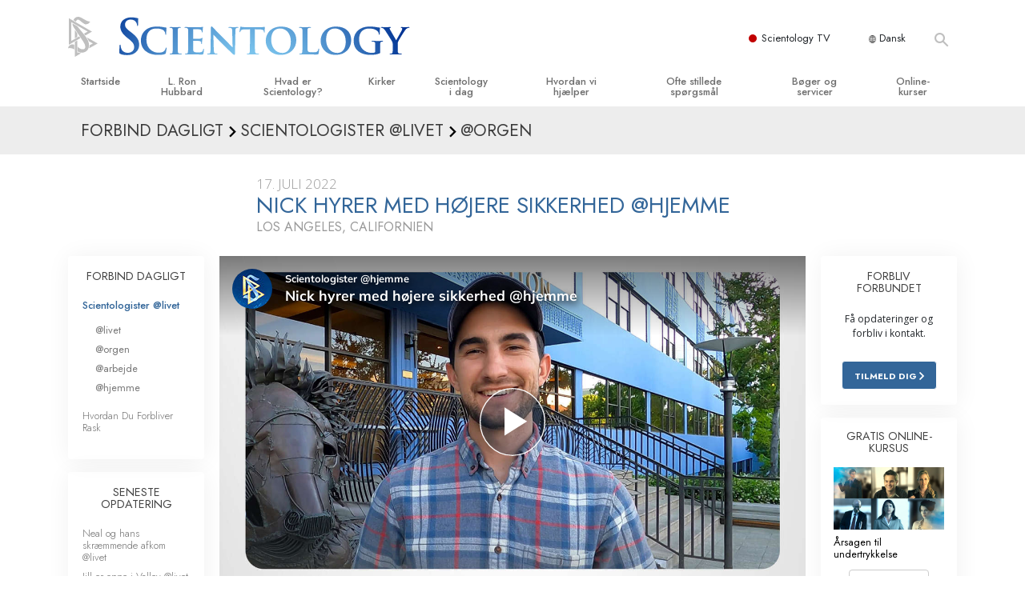

--- FILE ---
content_type: text/html; charset=utf-8
request_url: https://www.scientology.dk/daily-connect/scientologists-at-home/nick-hires-with-higher-certainty-home
body_size: 20206
content:
<!DOCTYPE html>
<html lang="da-DK" itemscope itemtype="http://schema.org/WebPage">
<head>
<meta charset="utf-8">








	<meta http-equiv="X-UA-Compatible" content="IE=edge">
<meta name="viewport" content="width=device-width, initial-scale=1, shrink-to-fit=no">



	
	<title>Nick hyrer med højere sikkerhed @hjemme</title>
	<meta property="local-search-title" content="Nick hyrer med højere sikkerhed @hjemme" />



<meta name="facebook-domain-verification" content="5fiylhjs3p0sadccmvhn5r1xhzsezm" />  






<meta name="description" content="Som en, der interviewer potentielle medarbejdere for et byggefirma, er Nick nødt til at opbygge de rigtige forhold." />

<meta itemprop="datePublished" content="2022-07-17" />
<meta itemprop="publisher" content="Scientology" />
<meta property="article:published_time" content="2022-07-17T12:00:00-0700" />

<meta property="fb:admins" content="633862040" />













	






<script type="application/ld+json">
{
  "@context": "https://schema.org",
  "@type": "WebSite",
  
  "name": "Scientology kirkens officielle hjemmeside: L. Ron Hubbard, Dianetics, Hvad er Scientology?, bøger, tro, David Miscavige",
  "alternateName": ["Scientology", "scientology.dk"],
  
  "url": "https://www.scientology.dk/"
}
</script>


<meta property="og:url" content="https://www.scientology.dk/daily-connect/scientologists-at-home/nick-hires-with-higher-certainty-home" />

<meta property="og:site_name" content="Scientology kirkens officielle hjemmeside: L. Ron Hubbard, Dianetics, Hvad er Scientology?, bøger, tro, David Miscavige" />

<meta property="og:title" content="Nick hyrer med højere sikkerhed @hjemme" />
<meta property="og:description" content="Som en, der interviewer potentielle medarbejdere for et byggefirma, er Nick nødt til at opbygge de rigtige forhold." />

<meta property="og:image" content="https://files.scientology.org/imagecache/cropfit@w=1000@cr=0,0,1920,1080/data/www.scientology.tv/series/scientologists-at-home/scientologists-at-home-nick-6044fa93_da_DK.jpg?k=yR9WHkeQnp" />
<meta property="og:type" content="website" />

<meta name="twitter:card" content="summary_large_image">
<meta name="twitter:title" content="Nick hyrer med højere sikkerhed @hjemme">
<meta name="twitter:description" content="Som en, der interviewer potentielle medarbejdere for et byggefirma, er Nick nødt til at opbygge de rigtige forhold." >
<meta name="twitter:image" content="https://files.scientology.org/imagecache/cropfit@w=1000@cr=0,0,1920,1080/data/www.scientology.tv/series/scientologists-at-home/scientologists-at-home-nick-6044fa93_da_DK.jpg?k=yR9WHkeQnp">














<link rel="canonical" href="https://www.scientology.dk/daily-connect/scientologists-at-home/nick-hires-with-higher-certainty-home" />

















<link rel="alternate" hreflang="fr-CA" href="https://fr.scientology.ca/daily-connect/scientologists-at-home/nick-hires-with-higher-certainty-home" />



<link rel="alternate" hreflang="ga-IE" href="https://ga.scientology.ie/daily-connect/scientologists-at-home/nick-hires-with-higher-certainty-home" />



















<link rel="alternate" hreflang="st-ZA" href="https://st.scientology.org.za/daily-connect/scientologists-at-home/nick-hires-with-higher-certainty-home" />







<link rel="alternate" hreflang="no-NO" href="https://www.scientologi.no/daily-connect/scientologists-at-home/nick-hires-with-higher-certainty-home" />



<link rel="alternate" hreflang="sv-SE" href="https://www.scientologi.se/daily-connect/scientologists-at-home/nick-hires-with-higher-certainty-home" />



<link rel="alternate" hreflang="fr-FR" href="https://www.scientologie.fr/daily-connect/scientologists-at-home/nick-hires-with-higher-certainty-home" />





<link rel="alternate" hreflang="de-AT" href="https://www.scientology.at/daily-connect/scientologists-at-home/nick-hires-with-higher-certainty-home" />



<link rel="alternate" hreflang="nl-BE" href="https://www.scientology.be/daily-connect/scientologists-at-home/nick-hires-with-higher-certainty-home" />



<link rel="alternate" hreflang="en-CA" href="https://www.scientology.ca/daily-connect/scientologists-at-home/nick-hires-with-higher-certainty-home" />



<link rel="alternate" hreflang="fr-CH" href="https://www.scientology.ch/daily-connect/scientologists-at-home/nick-hires-with-higher-certainty-home" />



<link rel="alternate" hreflang="es-CL" href="https://www.scientology.cl/daily-connect/scientologists-at-home/nick-hires-with-higher-certainty-home" />



<link rel="alternate" hreflang="es-CO" href="https://www.scientology.co/daily-connect/scientologists-at-home/nick-hires-with-higher-certainty-home" />



<link rel="alternate" hreflang="en-NZ" href="https://www.scientology.co.nz/daily-connect/scientologists-at-home/nick-hires-with-higher-certainty-home" />



<link rel="alternate" hreflang="de-DE" href="https://www.scientology.de/daily-connect/scientologists-at-home/nick-hires-with-higher-certainty-home" />



<link rel="alternate" hreflang="da-DK" href="https://www.scientology.dk/daily-connect/scientologists-at-home/nick-hires-with-higher-certainty-home" />



<link rel="alternate" hreflang="es-DO" href="https://www.scientology.do/daily-connect/scientologists-at-home/nick-hires-with-higher-certainty-home" />



<link rel="alternate" hreflang="es-ES" href="https://www.scientology.es/daily-connect/scientologists-at-home/nick-hires-with-higher-certainty-home" />



<link rel="alternate" hreflang="fr-GP" href="https://www.scientology.gp/daily-connect/scientologists-at-home/nick-hires-with-higher-certainty-home" />



<link rel="alternate" hreflang="el-GR" href="https://www.scientology.gr/daily-connect/scientologists-at-home/nick-hires-with-higher-certainty-home" />



<link rel="alternate" hreflang="en-IE" href="https://www.scientology.ie/daily-connect/scientologists-at-home/nick-hires-with-higher-certainty-home" />



<link rel="alternate" hreflang="en-IN" href="https://www.scientology.in/daily-connect/scientologists-at-home/nick-hires-with-higher-certainty-home" />



<link rel="alternate" hreflang="it-IT" href="https://www.scientology.it/daily-connect/scientologists-at-home/nick-hires-with-higher-certainty-home" />



<link rel="alternate" hreflang="ja-JP" href="https://www.scientology.jp/daily-connect/scientologists-at-home/nick-hires-with-higher-certainty-home" />



<link rel="alternate" hreflang="ru-KZ" href="https://www.scientology.kz/daily-connect/scientologists-at-home/nick-hires-with-higher-certainty-home" />



<link rel="alternate" hreflang="nl-NL" href="https://www.scientology.nl/daily-connect/scientologists-at-home/nick-hires-with-higher-certainty-home" />



<link rel="alternate" hreflang="en" href="https://www.scientology.org/daily-connect/scientologists-at-home/nick-hires-with-higher-certainty-home" />



<link rel="alternate" hreflang="en-AU" href="https://www.scientology.org.au/daily-connect/scientologists-at-home/nick-hires-with-higher-certainty-home" />



<link rel="alternate" hreflang="he-IL" href="https://www.scientology.org.il/daily-connect/scientologists-at-home/nick-hires-with-higher-certainty-home" />



<link rel="alternate" hreflang="es-MX" href="https://www.scientology.org.mx/daily-connect/scientologists-at-home/nick-hires-with-higher-certainty-home" />



<link rel="alternate" hreflang="en-NP" href="https://www.scientology.org.np/daily-connect/scientologists-at-home/nick-hires-with-higher-certainty-home" />



<link rel="alternate" hreflang="zh-TW" href="https://www.scientology.org.tw/daily-connect/scientologists-at-home/nick-hires-with-higher-certainty-home" />



<link rel="alternate" hreflang="en-GB" href="https://www.scientology.org.uk/daily-connect/scientologists-at-home/nick-hires-with-higher-certainty-home" />



<link rel="alternate" hreflang="es-VE" href="https://www.scientology.org.ve/daily-connect/scientologists-at-home/nick-hires-with-higher-certainty-home" />



<link rel="alternate" hreflang="en-ZA" href="https://www.scientology.org.za/daily-connect/scientologists-at-home/nick-hires-with-higher-certainty-home" />



<link rel="alternate" hreflang="en-PH" href="https://www.scientology.ph/daily-connect/scientologists-at-home/nick-hires-with-higher-certainty-home" />



<link rel="alternate" hreflang="pt-PT" href="https://www.scientology.pt/daily-connect/scientologists-at-home/nick-hires-with-higher-certainty-home" />



<link rel="alternate" hreflang="ru-RU" href="https://www.scientology.ru/daily-connect/scientologists-at-home/nick-hires-with-higher-certainty-home" />



<link rel="alternate" hreflang="en-RW" href="https://www.scientology.rw/daily-connect/scientologists-at-home/nick-hires-with-higher-certainty-home" />



<link rel="alternate" hreflang="hu-HU" href="https://www.szcientologia.org.hu/daily-connect/scientologists-at-home/nick-hires-with-higher-certainty-home" />



<link rel="alternate" hreflang="xh-ZA" href="https://xh.scientology.org.za/daily-connect/scientologists-at-home/nick-hires-with-higher-certainty-home" />





<link rel="alternate" hreflang="zu-ZA" href="https://zu.scientology.org.za/daily-connect/scientologists-at-home/nick-hires-with-higher-certainty-home" />








	<!-- <link rel="stylesheet" href="/scss/_combined-aft.css?_=0113a"> -->

	<!-- async cssload -->
	<!-- <link rel="preload" href="/scss/_combined.css?_=0113a" as="style" onload="this.onload=null;this.rel='stylesheet'">
	<noscript><link rel="stylesheet" href="/scss/_combined.css?_=0113a"></noscript> -->
	<!-- end of async css -->

	
    

	
	<link rel="stylesheet" href="/scss/_combined.css?_=0113a">
	
	

	

	<!--  -->
	
	
		
	
	
	<!--  -->

	

	

	<!-- slideshow classnames -->
	

	

	

	
		
		<link rel="stylesheet" href="/scss/combined_application.scss?_=0113a">
		
	

	

<script>
WebFontConfig = {
    google: {
        families: [
            
            'Open+Sans:300,400,700,300italic,400italic,700italic',
            'Jost:300,400,500,700,300italic,400italic,500italic,700italic',

        ]
    }
};

(function(d) {
    var wf = d.createElement('script'),
        s = d.scripts[0];
    wf.src = 'https://ajax.googleapis.com/ajax/libs/webfont/1.6.26/webfont.js';
    wf.async = true;
    s.parentNode.insertBefore(wf, s);
})(document);
</script>






	

	
		
			<!-- Global Site Tag (gtag.js) - Google Analytics -->
<script>
  window.dataLayer = window.dataLayer || [];
  function gtag(){dataLayer.push(arguments);}

  gtag('consent', 'default', {
    'ad_storage': 'denied',
    'analytics_storage': 'denied',
    'functionality_storage': 'denied',
    'personalization_storage': 'denied',
    'wait_for_update': 500 // Wait until baner loads
  });

  window.gtagConsentV2 = true;

  gtag('js', new Date());

  gtag('config', 'G-HQ1TBXCEJT', {
  send_page_view: false
});


  gtag('config', 'G-LQBFNWNT3G', {
  send_page_view: false
});
  gtag('config', 'AW-605112126', {
  send_page_view: false
});

// if any org set





</script>


<script async src="https://www.googletagmanager.com/gtag/js?id=G-HQ1TBXCEJT"></script>


<script type="text/plain" data-cookiecategory="targeting">
(function() {
  var ga = document.createElement('script'); ga.type = 'text/javascript'; ga.async = true;
  ga.src = ('https:' == document.location.protocol ? 'https://' : 'http://') + 'stats.g.doubleclick.net/dc.js';
  var s = document.getElementsByTagName('script')[0]; s.parentNode.insertBefore(ga, s);
})();
</script>




		
	

	<script>
		var cacheId = '0113a';
	</script>

	
	<script defer src="/_combined/application.js?_=0113a"></script>
	

	
	<script async src="/_combined/cssrelpreload.js?_=0113a"></script>
	<script async src="/_combined/lazyload.js?_=0113a"></script>
	

	
	<script async src="/_combined/application2.js?_=0113a"></script>
	
	<script async type="text/plain" data-cookiecategory="performance" src="/_combined/sentry.js?_=0113a"></script>
	

	
	<script src="https://tr.standardadmin.org/tr2.js" async></script>
	<script>
	var _tr = window._tr || [];
	</script>
	

</head>




<body class="preload   path-daily-connect path-daily-connect-scientologists-at-home path-daily-connect-scientologists-at-home-nick-hires-with-higher-certainty-home type-daily-connect home-no-overlap ">




<div class="search">
    <div class="search__form">
        <button class="btn btn--search-close" aria-label="Close search form">
            <img class="search-button--close-icon" src="/images/close-icon.svg" alt="">
        </button>
        <form class="" action="/search/">
            
            
                
            
            <div class="search__form---icon">
                <span class="icon-search"></span>
            </div>
            <input class="search__input" name="q" type="search" placeholder="Søg ..." autocomplete="off" autocorrect="off" autocapitalize="off" spellcheck="false" />
            <span class="d-none d-md-block search__info">Tryk ENTER for at søge eller ESC for at lukke</span>
        </form>
    </div>
</div><!-- /search -->

<!-- Videos for Org Sites -->









<div id="outer_shell">

    
        
<div class="container relative">
    <div class="external-navigation">
        
        <div class="external-navigation--item external-navigation--scntv">
            <!-- <a href="https://www.scientology.tv/da" target="_blank" class="no-decoration external-navigation--item-link"> -->
            <a href="https://www.scientology.tv/da/" target="_blank" class="no-decoration external-navigation--item-link">
                <span class="external-navigation--scntv--icon"></span>
                Scientology TV
                <span class="external-navigation--icon icon-external-link"></span>
            </a>
        </div>
        
        




<nav class="external-language-selector external-language-selector__v2 external-language">
    <div>
        <div class="external-navigation--item">
            
            <img src="/images/language-globe.svg" class="language-globe-white" alt="Language">
            <img src="/images/language-globe-gray.svg" class="language-globe-dark" alt="Language">
            Dansk
        </div>
        <!-- <span class="selector"><span class="bordered">da</span> SPROG 
            <img class="arrow-svg arrow-svg-right" src="/images/arrow-right-white.svg" alt="">
        </span> -->
    </div>
    <ul>

        <a class="no-decoration " href="https://www.scientology.org.tw/daily-connect/scientologists-at-home/nick-hires-with-higher-certainty-home">繁體中文 &#124; <span>Chinese</span></a>
        <a class="no-decoration language__selected" href="https://www.scientology.dk/daily-connect/scientologists-at-home/nick-hires-with-higher-certainty-home">Dansk &#124; <span>Danish</span></a>
        <a class="no-decoration " href="https://www.scientology.de/daily-connect/scientologists-at-home/nick-hires-with-higher-certainty-home">Deutsch &#124; <span>German</span></a>
        <a class="no-decoration " href="https://www.scientology.org/daily-connect/scientologists-at-home/nick-hires-with-higher-certainty-home">English &#124; <span>English</span></a>
        <a class="no-decoration " href="https://www.scientology.gr/daily-connect/scientologists-at-home/nick-hires-with-higher-certainty-home">Ελληνικά &#124; <span>Greek</span></a>
        <a class="no-decoration " href="https://www.scientology.org.mx/daily-connect/scientologists-at-home/nick-hires-with-higher-certainty-home">Español (Latino) &#124; <span>Spanish</span></a>
        <a class="no-decoration " href="https://www.scientology.es/daily-connect/scientologists-at-home/nick-hires-with-higher-certainty-home">Español (Castellano) &#124; <span>Castilian</span></a>
        <a class="no-decoration " href="https://www.scientologie.fr/daily-connect/scientologists-at-home/nick-hires-with-higher-certainty-home">Français &#124; <span>French</span></a>
        <a class="no-decoration " href="https://www.scientology.org.il/daily-connect/scientologists-at-home/nick-hires-with-higher-certainty-home">עברית &#124; <span>Hebrew</span></a>
        
        <a class="no-decoration " href="https://www.scientology.it/daily-connect/scientologists-at-home/nick-hires-with-higher-certainty-home">Italiano &#124; <span>Italian</span></a>
        <a class="no-decoration " href="https://www.scientology.jp/daily-connect/scientologists-at-home/nick-hires-with-higher-certainty-home">日本語 &#124; <span>Japanese</span></a>
        <a class="no-decoration " href="https://www.szcientologia.org.hu/daily-connect/scientologists-at-home/nick-hires-with-higher-certainty-home">Magyar &#124; <span>Hungarian</span></a>
        <a class="no-decoration " href="https://www.scientology.nl/daily-connect/scientologists-at-home/nick-hires-with-higher-certainty-home">Nederlands &#124; <span>Dutch</span></a>
        <a class="no-decoration " href="https://www.scientologi.no/daily-connect/scientologists-at-home/nick-hires-with-higher-certainty-home">Norsk &#124; <span>Norwegian</span></a>
        <a class="no-decoration " href="https://www.scientology.pt/daily-connect/scientologists-at-home/nick-hires-with-higher-certainty-home">Português &#124; <span>Portuguese</span></a>
        <a class="no-decoration " href="https://www.scientology.ru/daily-connect/scientologists-at-home/nick-hires-with-higher-certainty-home">Русский &#124; <span>Russian</span></a>
        
        <a class="no-decoration " href="https://www.scientologi.se/daily-connect/scientologists-at-home/nick-hires-with-higher-certainty-home">Svenska &#124; <span>Swedish</span></a>

        
        
    </ul>
</nav>

        
        <div class="btn--search"><span class="icon-search"></span></svg></div>
    </div>
</div>

    

    <div id="shell">

        




    <div class="org-site-name">
        
        
            
        
    </div>



<div class="banner-wrapper">
    <div class="banner-wrapper-container banner-wrapper-container__area-name">
        <div class="container">
            <div class="banner-wrapper--row row align-items-center justify-content-around justify-content-md-between">
                <div class="hamburger hamburger--slider-r hamburger-menu d-md-none">
                    <div class="hamburger-box">
                        <div class="hamburger-inner"></div>
                    </div>
                </div>
                
                <div class="d-flex align-items-center banner--logo">
    <div class="hamburger hamburger--slider-r hamburger-menu d-none d-md-block d-lg-none mr-2">
        <div class="hamburger-box">
            <div class="hamburger-inner"></div>
        </div>
    </div>

    <a class="no-decoration d-block w-100 scn-logo-link " href="/" itemscope itemtype="http://schema.org/Brand" class="">
        <div class="logo-on-light d-flex align-items-center">
            <div class="s-double-tri d-none d-md-block">
                
                
                    <img itemprop="logo" class="scn-symbol" src="/images/scientology-gray-logo.svg" alt="Scientology">
                
            </div>

            <div class="d-flex align-items-end scientology-logo-light">

                
                    <img itemprop="logo" class="scn-logo light-logo" src="/images/scientology-logo-white.svg">
                

                

                <img itemprop="logo" class="scn-logo dark-logo" src="/images/scientology-logos/scientology-logo-dark_en.svg">
                

                <div class="org-site-name">
                    
                </div>
            </div>


        </div>
    </a>
</div>

                <button class="btn btn--search d-md-none">
                    <div class="icon icon--search">
                        <span class="icon-search"></span>
                    </div>
                </button>

                 <div class="banner-subtool-row d-none d-md-flex align-items-center justify-content-end">
                    <div class="hamburger hamburger--slider-r hamburger-menu hamburger-menu__inverted wide-header__inverted--visible-lg">
                        <div class="hamburger-box">
                            <div class="hamburger-inner"></div>
                        </div>
                    </div>
                    
                    
                    
                <!-- 
                    <a href="/search.html" class="search-icon">
                        <img class="wide-header__hidden" src="/images/search-icon.svg" alt="">
                        <img class="wide-header__visible" src="/images/search-icon-white.svg" alt="">
                -->
                    </a>
                 </div>
            </div>
        </div>
    </div>
</div>

        








<div class="primary-nav-wrapper ">
	<div class="primary-nav-menu container d-none d-lg-block">
		<ul class="top-menu">
			
				
				
					<li class="menu-item   nav-trail-false">
						<div class="rel">
							
							<!-- For orgs /news/ send to grand opening if we don't have any news -->
							

							
							<a href="/"  class="menu-link">
								Startside
							</a>
							
							
						</div>

					</li>
				
			
				
				
					<li class="menu-item   nav-trail-false">
						<div class="rel">
							
							<!-- For orgs /news/ send to grand opening if we don't have any news -->
							

							
							<a href="/l-ron-hubbard/"  class="menu-link">
								L. Ron Hubbard
							</a>
							
							
						</div>

					</li>
				
			
				
				
					<li class="menu-item   parent nav-trail-false">
						<div class="rel">
							
							<!-- For orgs /news/ send to grand opening if we don't have any news -->
							

							
							<a href="/what-is-scientology/"  class="menu-link">
								Hvad er Scientology?
							</a>
							
								<div class="frog"> <!-- back -->
									<ul class="second-level">
										
											<li >
												<a href="/what-is-scientology/" class="menu-link title">
													Anskuelser og udøvelser
												</a>
											</li>
										
											<li >
												<a href="/what-is-scientology/the-scientology-creeds-and-codes/" class="menu-link title">
													Scientologys tro og kodekser
												</a>
											</li>
										
											<li >
												<a href="/what-is-scientology/what-scientologists-say-about-scientology.html" class="menu-link title">
													Hvad scientologer siger om Scientology
												</a>
											</li>
										
											<li >
												<a href="/video/meet-a-scientologist.html" class="menu-link title">
													Mød en scientolog
												</a>
											</li>
										
											<li >
												<a href="/what-is-scientology/inside-a-church-scientology.html" class="menu-link title">
													Indenfor i en Kirke
												</a>
											</li>
										
											<li >
												<a href="/what-is-scientology/basic-principles-of-scientology/" class="menu-link title">
													De grundlæggende principper i Scientology
												</a>
											</li>
										
											<li >
												<a href="/what-is-dianetics/basic-principles-of-scientology/dianetics-understanding-the-mind.html" class="menu-link title">
													En introduktion til Dianetics
												</a>
											</li>
										
											<li >
												<a href="/what-is-scientology/love-hate-what-is-greatness.html" class="menu-link title">
													Kærlighed og had –<br/>Hvad er storhed?
												</a>
											</li>
										
									</ul>
								</div>
							
							
						</div>

					</li>
				
			
				
				
					<li class="menu-item   parent nav-trail-false">
						<div class="rel">
							
							<!-- For orgs /news/ send to grand opening if we don't have any news -->
							

							
							<a href="/churches/"  class="menu-link">
								Kirker
							</a>
							
								<div class="frog"> <!-- back -->
									<ul class="second-level">
										
											<li >
												<a href="/churches/locator.html" class="menu-link title">
													Find en kirke
												</a>
											</li>
										
											<li >
												<a href="/churches/ideal-orgs/" class="menu-link title">
													Ideelle Scientology Kirker
												</a>
											</li>
										
											<li >
												<a href="/churches/advanced-scientology-organizations/" class="menu-link title">
													Avancerede Organisationer
												</a>
											</li>
										
											<li >
												<a href="/churches/flag-land-base/" class="menu-link title">
													Flag Landbasen
												</a>
											</li>
										
											<li >
												<a href="/churches/freewinds/" class="menu-link title">
													Freewinds
												</a>
											</li>
										
											<li >
												<a href="/churches/bringing-scientology-world/" class="menu-link title">
													Bringer Scientology ud til hele verden
												</a>
											</li>
										
									</ul>
								</div>
							
							
						</div>

					</li>
				
			
				
			
				
				
					<li class="menu-item   parent nav-trail-false">
						<div class="rel">
							
							<!-- For orgs /news/ send to grand opening if we don't have any news -->
							

							
							<a href="/scientology-today/"  class="menu-link">
								Scientology i dag
							</a>
							
								<div class="frog"> <!-- back -->
									<ul class="second-level">
										
											<li >
												<a href="/scientology-today/category/expansion/" class="menu-link title">
													Indvielser
												</a>
											</li>
										
											<li >
												<a href="/scientology-today/category/scientology-events/" class="menu-link title">
													Scientology arrangementer
												</a>
											</li>
										
											<li >
												<a href="/david-miscavige/" class="menu-link title">
													David Miscavige – kirkelig leder af Scientology
												</a>
											</li>
										
									</ul>
								</div>
							
							
						</div>

					</li>
				
			
				
				
					<li class="menu-item   parent nav-trail-false">
						<div class="rel">
							
							<!-- For orgs /news/ send to grand opening if we don't have any news -->
							

							
							<a href="/how-we-help/"  class="menu-link">
								Hvordan vi hjælper
							</a>
							
								<div class="frog"> <!-- back -->
									<ul class="second-level">
										
											<li >
												<a href="/how-we-help/way-to-happiness/" class="menu-link title">
													Vejen til lykke
												</a>
											</li>
										
											<li >
												<a href="/how-we-help/applied-scholastics/" class="menu-link title">
													Applied Scholastics
												</a>
											</li>
										
											<li >
												<a href="/how-we-help/criminon/" class="menu-link title">
													Criminon
												</a>
											</li>
										
											<li >
												<a href="/how-we-help/narconon/" class="menu-link title">
													Narconon
												</a>
											</li>
										
											<li >
												<a href="/how-we-help/truth-about-drugs/" class="menu-link title">
													Sandheden om stoffer
												</a>
											</li>
										
											<li >
												<a href="/how-we-help/human-rights/" class="menu-link title">
													United for Menneskerettigheder
												</a>
											</li>
										
											<li >
												<a href="/how-we-help/citizens-commission-on-human-rights/" class="menu-link title">
													Medborgernes Menneske&shy;rettigheds&shy;kommission
												</a>
											</li>
										
											<li >
												<a href="/how-we-help/volunteer-ministers/" class="menu-link title">
													Scientology Kirkens Frivillige Hjælpere
												</a>
											</li>
										
									</ul>
								</div>
							
							
						</div>

					</li>
				
			
				
				
					<li class="menu-item   parent nav-trail-false">
						<div class="rel">
							
							<!-- For orgs /news/ send to grand opening if we don't have any news -->
							

							
							<a href="/faq/"  class="menu-link">
								Ofte stillede spørgsmål
							</a>
							
								<div class="frog"> <!-- back -->
									<ul class="second-level">
										
											<li >
												<a href="/faq/background-and-basic-principles/what-does-the-word-scientology-mean.html" class="menu-link title">
													Baggrund og grundprincipper
												</a>
											</li>
										
											<li >
												<a href="/faq/inside-a-church-of-scientology/what-goes-scientology-church.html" class="menu-link title">
													Indenfor i en Kirke
												</a>
											</li>
										
											<li >
												<a href="/faq/the-organization-of-scientology/how-is-the-church-of-scientology-structured.html" class="menu-link title">
													Scientology organisationerne
												</a>
											</li>
										
									</ul>
								</div>
							
							
						</div>

					</li>
				
			
				
				
					<li class="menu-item   parent nav-trail-false">
						<div class="rel">
							
							<!-- For orgs /news/ send to grand opening if we don't have any news -->
							

							
							<a href="/store/category/beginning-books.html"  class="menu-link">
								Bøger og servicer
							</a>
							
								<div class="frog"> <!-- back -->
									<ul class="second-level">
										
											<li >
												<a href="/store/category/beginning-books.html" class="menu-link title">
													Begynderbøger
												</a>
											</li>
										
											<li >
												<a href="/store/category/beginning-audiobooks.html" class="menu-link title">
													Lydbøger
												</a>
											</li>
										
											<li >
												<a href="/store/category/classics-lectures.html" class="menu-link title">
													Introducerende foredrag
												</a>
											</li>
										
											<li >
												<a href="/store/category/books-on-film.html" class="menu-link title">
													Introduktionsfilm
												</a>
											</li>
										
											<li >
												<a href="/beginning-services/" class="menu-link title">
													Begynderservice
												</a>
											</li>
										
									</ul>
								</div>
							
							
						</div>

					</li>
				
			
				
				
					<li class="menu-item   parent nav-trail-false">
						<div class="rel">
							
							<!-- For orgs /news/ send to grand opening if we don't have any news -->
							

							
							<a href="/courses/"  class="menu-link">
								Online-kurser
							</a>
							
								<div class="frog"> <!-- back -->
									<ul class="second-level">
										
											<li >
												<a href="/courses/conflicts/overview.html" class="menu-link title">
													Hvordan man løser konflikter
												</a>
											</li>
										
											<li >
												<a href="/courses/dynamics/overview.html" class="menu-link title">
													Tilværelsens dynamikker
												</a>
											</li>
										
											<li >
												<a href="/courses/understanding/overview.html" class="menu-link title">
													Bestanddelene af forståelse
												</a>
											</li>
										
											<li >
												<a href="/courses/solutions/overview.html" class="menu-link title">
													Løsninger til farlige omgivelser
												</a>
											</li>
										
											<li >
												<a href="/courses/assists/overview.html" class="menu-link title">
													Assister ved sygdom og skader
												</a>
											</li>
										
											<li >
												<a href="/courses/integrity/overview.html" class="menu-link title">
													Integritet og ærlighed
												</a>
											</li>
										
											<li >
												<a href="/courses/marriage/overview.html" class="menu-link title">
													Ægteskab
												</a>
											</li>
										
											<li >
												<a href="/courses/tone-scale/overview.html" class="menu-link title">
													Følelsernes Toneskala
												</a>
											</li>
										
											<li >
												<a href="/courses/drugs/overview.html" class="menu-link title">
													Løsninger til stoffer
												</a>
											</li>
										
											<li >
												<a href="/courses/children/overview.html" class="menu-link title">
													Børn
												</a>
											</li>
										
											<li >
												<a href="/courses/tools/overview.html" class="menu-link title">
													Redskaber til arbejdspladsen
												</a>
											</li>
										
											<li >
												<a href="/courses/conditions/overview.html" class="menu-link title">
													Etik og tilstandene
												</a>
											</li>
										
											<li >
												<a href="/courses/suppression/overview.html" class="menu-link title">
													Årsagen til undertrykkelse
												</a>
											</li>
										
											<li >
												<a href="/courses/investigations/overview.html" class="menu-link title">
													Undersøgelser
												</a>
											</li>
										
											<li >
												<a href="/courses/organizing/overview.html" class="menu-link title">
													Organiseringens grundlag
												</a>
											</li>
										
											<li >
												<a href="/courses/public-relations/overview.html" class="menu-link title">
													Det grundlæggende om public relations
												</a>
											</li>
										
											<li >
												<a href="/courses/targets/overview.html" class="menu-link title">
													Targets og mål
												</a>
											</li>
										
											<li >
												<a href="/courses/study/overview.html" class="menu-link title">
													Studieteknologien
												</a>
											</li>
										
											<li >
												<a href="/courses/communication/overview.html" class="menu-link title">
													Kommunikation
												</a>
											</li>
										
									</ul>
								</div>
							
							
						</div>

					</li>
				
			
		</ul>
	</div>
</div>








<div class="nav-bar">
	<ul>
		
			
			<li class="nav-bar--link" data-menuid="0">
				
				<!-- For orgs /news/ send to grand opening if we don't have any news -->
				
				
				
				<a href="/"  class="menu-link no-decoration">
					
						<img class="nav-bar--arrow" src="/org-logo/arrow-right.svg?color=336699" alt="">
					
					STARTSIDE
				</a>
				
			</li>

			

		
			
			<li class="nav-bar--link" data-menuid="1">
				
				<!-- For orgs /news/ send to grand opening if we don't have any news -->
				
				
				
				<a href="/l-ron-hubbard/"  class="menu-link no-decoration">
					
						<img class="nav-bar--arrow" src="/org-logo/arrow-right.svg?color=336699" alt="">
					
					L. RON HUBBARD
				</a>
				
			</li>

			

		
			
			<li class="nav-bar--link" data-menuid="2">
				
				<!-- For orgs /news/ send to grand opening if we don't have any news -->
				
				
				
				<a href="/what-is-scientology/"  class="menu-link no-decoration">
					
						<img class="nav-bar--arrow" src="/org-logo/arrow-right.svg?color=336699" alt="">
					
					HVAD ER SCIENTOLOGY?
				</a>
				
			</li>

			
				<div class="nav-bar--frog" data-menuid="2">
					<ul class="nav-bar--second-level">
						
							<li>
								<a href="/what-is-scientology/" class="nav-bar--second-level__link">
									Anskuelser og udøvelser
								</a>
							</li>
						
							<li>
								<a href="/what-is-scientology/the-scientology-creeds-and-codes/" class="nav-bar--second-level__link">
									Scientologys tro og kodekser
								</a>
							</li>
						
							<li>
								<a href="/what-is-scientology/what-scientologists-say-about-scientology.html" class="nav-bar--second-level__link">
									Hvad scientologer siger om Scientology
								</a>
							</li>
						
							<li>
								<a href="/video/meet-a-scientologist.html" class="nav-bar--second-level__link">
									Mød en scientolog
								</a>
							</li>
						
							<li>
								<a href="/what-is-scientology/inside-a-church-scientology.html" class="nav-bar--second-level__link">
									Indenfor i en Kirke
								</a>
							</li>
						
							<li>
								<a href="/what-is-scientology/basic-principles-of-scientology/" class="nav-bar--second-level__link">
									De grundlæggende principper i Scientology
								</a>
							</li>
						
							<li>
								<a href="/what-is-dianetics/basic-principles-of-scientology/dianetics-understanding-the-mind.html" class="nav-bar--second-level__link">
									En introduktion til Dianetics
								</a>
							</li>
						
							<li>
								<a href="/what-is-scientology/love-hate-what-is-greatness.html" class="nav-bar--second-level__link">
									Kærlighed og had –<br/>Hvad er storhed?
								</a>
							</li>
						
					</ul>
				</div>
			

		
			
			<li class="nav-bar--link" data-menuid="3">
				
				<!-- For orgs /news/ send to grand opening if we don't have any news -->
				
				
				
				<a href="/churches/"  class="menu-link no-decoration">
					
						<img class="nav-bar--arrow" src="/org-logo/arrow-right.svg?color=336699" alt="">
					
					KIRKER
				</a>
				
			</li>

			
				<div class="nav-bar--frog" data-menuid="3">
					<ul class="nav-bar--second-level">
						
							<li>
								<a href="/churches/locator.html" class="nav-bar--second-level__link">
									Find en kirke
								</a>
							</li>
						
							<li>
								<a href="/churches/ideal-orgs/" class="nav-bar--second-level__link">
									Ideelle Scientology Kirker
								</a>
							</li>
						
							<li>
								<a href="/churches/advanced-scientology-organizations/" class="nav-bar--second-level__link">
									Avancerede Organisationer
								</a>
							</li>
						
							<li>
								<a href="/churches/flag-land-base/" class="nav-bar--second-level__link">
									Flag Landbasen
								</a>
							</li>
						
							<li>
								<a href="/churches/freewinds/" class="nav-bar--second-level__link">
									Freewinds
								</a>
							</li>
						
							<li>
								<a href="/churches/bringing-scientology-world/" class="nav-bar--second-level__link">
									Bringer Scientology ud til hele verden
								</a>
							</li>
						
					</ul>
				</div>
			

		
			
			<li class="nav-bar--link" data-menuid="4">
				
				<!-- For orgs /news/ send to grand opening if we don't have any news -->
				
				
				
				<a href="/daily-connect/"  class="menu-link no-decoration">
					
						<img class="nav-bar--arrow" src="/org-logo/arrow-right.svg?color=336699" alt="">
					
					FORBIND DAGLIGT
				</a>
				
			</li>

			
				<div class="nav-bar--frog" data-menuid="4">
					<ul class="nav-bar--second-level">
						
							<li>
								<a href="/daily-connect/scientologists-at-life/" class="nav-bar--second-level__link">
									Scientologister @livet
								</a>
							</li>
						
							<li>
								<a href="/staywell/" class="nav-bar--second-level__link">
									Hvordan Du Forbliver Rask
								</a>
							</li>
						
					</ul>
				</div>
			

		
			
			<li class="nav-bar--link" data-menuid="5">
				
				<!-- For orgs /news/ send to grand opening if we don't have any news -->
				
				
				
				<a href="/scientology-today/"  class="menu-link no-decoration">
					
						<img class="nav-bar--arrow" src="/org-logo/arrow-right.svg?color=336699" alt="">
					
					SCIENTOLOGY I DAG
				</a>
				
			</li>

			
				<div class="nav-bar--frog" data-menuid="5">
					<ul class="nav-bar--second-level">
						
							<li>
								<a href="/scientology-today/category/expansion/" class="nav-bar--second-level__link">
									Indvielser
								</a>
							</li>
						
							<li>
								<a href="/scientology-today/category/scientology-events/" class="nav-bar--second-level__link">
									Scientology arrangementer
								</a>
							</li>
						
							<li>
								<a href="/david-miscavige/" class="nav-bar--second-level__link">
									David Miscavige – kirkelig leder af Scientology
								</a>
							</li>
						
					</ul>
				</div>
			

		
			
			<li class="nav-bar--link" data-menuid="6">
				
				<!-- For orgs /news/ send to grand opening if we don't have any news -->
				
				
				
				<a href="/how-we-help/"  class="menu-link no-decoration">
					
						<img class="nav-bar--arrow" src="/org-logo/arrow-right.svg?color=336699" alt="">
					
					HVORDAN VI HJÆLPER
				</a>
				
			</li>

			
				<div class="nav-bar--frog" data-menuid="6">
					<ul class="nav-bar--second-level">
						
							<li>
								<a href="/how-we-help/way-to-happiness/" class="nav-bar--second-level__link">
									Vejen til lykke
								</a>
							</li>
						
							<li>
								<a href="/how-we-help/applied-scholastics/" class="nav-bar--second-level__link">
									Applied Scholastics
								</a>
							</li>
						
							<li>
								<a href="/how-we-help/criminon/" class="nav-bar--second-level__link">
									Criminon
								</a>
							</li>
						
							<li>
								<a href="/how-we-help/narconon/" class="nav-bar--second-level__link">
									Narconon
								</a>
							</li>
						
							<li>
								<a href="/how-we-help/truth-about-drugs/" class="nav-bar--second-level__link">
									Sandheden om stoffer
								</a>
							</li>
						
							<li>
								<a href="/how-we-help/human-rights/" class="nav-bar--second-level__link">
									United for Menneskerettigheder
								</a>
							</li>
						
							<li>
								<a href="/how-we-help/citizens-commission-on-human-rights/" class="nav-bar--second-level__link">
									Medborgernes Menneske&shy;rettigheds&shy;kommission
								</a>
							</li>
						
							<li>
								<a href="/how-we-help/volunteer-ministers/" class="nav-bar--second-level__link">
									Scientology Kirkens Frivillige Hjælpere
								</a>
							</li>
						
					</ul>
				</div>
			

		
			
			<li class="nav-bar--link" data-menuid="7">
				
				<!-- For orgs /news/ send to grand opening if we don't have any news -->
				
				
				
				<a href="/faq/"  class="menu-link no-decoration">
					
						<img class="nav-bar--arrow" src="/org-logo/arrow-right.svg?color=336699" alt="">
					
					OFTE STILLEDE SPØRGSMÅL
				</a>
				
			</li>

			
				<div class="nav-bar--frog" data-menuid="7">
					<ul class="nav-bar--second-level">
						
							<li>
								<a href="/faq/background-and-basic-principles/what-does-the-word-scientology-mean.html" class="nav-bar--second-level__link">
									Baggrund og grundprincipper
								</a>
							</li>
						
							<li>
								<a href="/faq/inside-a-church-of-scientology/what-goes-scientology-church.html" class="nav-bar--second-level__link">
									Indenfor i en Kirke
								</a>
							</li>
						
							<li>
								<a href="/faq/the-organization-of-scientology/how-is-the-church-of-scientology-structured.html" class="nav-bar--second-level__link">
									Scientology organisationerne
								</a>
							</li>
						
					</ul>
				</div>
			

		
			
			<li class="nav-bar--link" data-menuid="8">
				
				<!-- For orgs /news/ send to grand opening if we don't have any news -->
				
				
				
				<a href="/store/category/beginning-books.html"  class="menu-link no-decoration">
					
						<img class="nav-bar--arrow" src="/org-logo/arrow-right.svg?color=336699" alt="">
					
					BØGER OG SERVICER
				</a>
				
			</li>

			
				<div class="nav-bar--frog" data-menuid="8">
					<ul class="nav-bar--second-level">
						
							<li>
								<a href="/store/category/beginning-books.html" class="nav-bar--second-level__link">
									Begynderbøger
								</a>
							</li>
						
							<li>
								<a href="/store/category/beginning-audiobooks.html" class="nav-bar--second-level__link">
									Lydbøger
								</a>
							</li>
						
							<li>
								<a href="/store/category/classics-lectures.html" class="nav-bar--second-level__link">
									Introducerende foredrag
								</a>
							</li>
						
							<li>
								<a href="/store/category/books-on-film.html" class="nav-bar--second-level__link">
									Introduktionsfilm
								</a>
							</li>
						
							<li>
								<a href="/beginning-services/" class="nav-bar--second-level__link">
									Begynderservice
								</a>
							</li>
						
					</ul>
				</div>
			

		
			
			<li class="nav-bar--link" data-menuid="9">
				
				<!-- For orgs /news/ send to grand opening if we don't have any news -->
				
				
				
				<a href="/courses/"  class="menu-link no-decoration">
					
						<img class="nav-bar--arrow" src="/org-logo/arrow-right.svg?color=336699" alt="">
					
					ONLINE-KURSER
				</a>
				
			</li>

			
				<div class="nav-bar--frog" data-menuid="9">
					<ul class="nav-bar--second-level">
						
							<li>
								<a href="/courses/conflicts/overview.html" class="nav-bar--second-level__link">
									Hvordan man løser konflikter
								</a>
							</li>
						
							<li>
								<a href="/courses/dynamics/overview.html" class="nav-bar--second-level__link">
									Tilværelsens dynamikker
								</a>
							</li>
						
							<li>
								<a href="/courses/understanding/overview.html" class="nav-bar--second-level__link">
									Bestanddelene af forståelse
								</a>
							</li>
						
							<li>
								<a href="/courses/solutions/overview.html" class="nav-bar--second-level__link">
									Løsninger til farlige omgivelser
								</a>
							</li>
						
							<li>
								<a href="/courses/assists/overview.html" class="nav-bar--second-level__link">
									Assister ved sygdom og skader
								</a>
							</li>
						
							<li>
								<a href="/courses/integrity/overview.html" class="nav-bar--second-level__link">
									Integritet og ærlighed
								</a>
							</li>
						
							<li>
								<a href="/courses/marriage/overview.html" class="nav-bar--second-level__link">
									Ægteskab
								</a>
							</li>
						
							<li>
								<a href="/courses/tone-scale/overview.html" class="nav-bar--second-level__link">
									Følelsernes Toneskala
								</a>
							</li>
						
							<li>
								<a href="/courses/drugs/overview.html" class="nav-bar--second-level__link">
									Løsninger til stoffer
								</a>
							</li>
						
							<li>
								<a href="/courses/children/overview.html" class="nav-bar--second-level__link">
									Børn
								</a>
							</li>
						
							<li>
								<a href="/courses/tools/overview.html" class="nav-bar--second-level__link">
									Redskaber til arbejdspladsen
								</a>
							</li>
						
							<li>
								<a href="/courses/conditions/overview.html" class="nav-bar--second-level__link">
									Etik og tilstandene
								</a>
							</li>
						
							<li>
								<a href="/courses/suppression/overview.html" class="nav-bar--second-level__link">
									Årsagen til undertrykkelse
								</a>
							</li>
						
							<li>
								<a href="/courses/investigations/overview.html" class="nav-bar--second-level__link">
									Undersøgelser
								</a>
							</li>
						
							<li>
								<a href="/courses/organizing/overview.html" class="nav-bar--second-level__link">
									Organiseringens grundlag
								</a>
							</li>
						
							<li>
								<a href="/courses/public-relations/overview.html" class="nav-bar--second-level__link">
									Det grundlæggende om public relations
								</a>
							</li>
						
							<li>
								<a href="/courses/targets/overview.html" class="nav-bar--second-level__link">
									Targets og mål
								</a>
							</li>
						
							<li>
								<a href="/courses/study/overview.html" class="nav-bar--second-level__link">
									Studieteknologien
								</a>
							</li>
						
							<li>
								<a href="/courses/communication/overview.html" class="nav-bar--second-level__link">
									Kommunikation
								</a>
							</li>
						
					</ul>
				</div>
			

		
	</ul>
</div>





        <div id="header_and_content">

            
            <div id="header_container" class="clearfix header-container">
                <div id="header" class="header">
                    <div class="container">
                        














	
	
		
			
		
		
		
	
		
		
		
	
		
		
		
			
				
			
				
			
				
			
				
			
				
			
				
			
				
			
				
			
		
	
		
		
		
			
				
			
				
			
				
			
				
			
				
			
				
			
		
	
		
			
		
		
		
			
				
			
				
			
		
	
		
		
		
			
				
			
				
			
				
			
		
	
		
		
		
			
				
			
				
			
				
			
				
			
				
			
				
			
				
			
				
			
		
	
		
		
		
			
				
			
				
			
				
			
		
	
		
		
		
			
				
			
				
			
				
			
				
			
				
			
		
	
		
		
		
			
				
			
				
			
				
			
				
			
				
			
				
			
				
			
				
			
				
			
				
			
				
			
				
			
				
			
				
			
				
			
				
			
				
			
				
			
				
			
		
	




	
	
	
		
	

	
	
	
	

	
	

	


	
		
		
		
			
		
	


	
		
		
			
		
			

				
					
				
				
				
				
				
					
				
				
			
		
			

				
					
				
				
				
				
				
				
			
		
			

				
					
				
				
				
				
				
				
			
		
	


	
	
	<div class="bs-extender">
		<div class="breadcrumb-nav">
			<div class="container">
				<div class="breadcrumb-nav--title" itemscope="" itemtype="https://schema.org/BreadcrumbList">
					<span itemprop="itemListElement" itemscope="" itemtype="https://schema.org/ListItem">
						<a class="breadcrumb-nav--link " href="/daily-connect/" itemprop="item">
	
							<span itemprop="name">
								FORBIND DAGLIGT
							</span>
							<meta itemprop="position" content="1">
						</a>
	
						<span class="d-inline-block breadcrumb-nav--arrow" style="width: 10px;">
							<img style="margin-top: -3px;" src="/images/arrow-right.svg" alt="">
						</span>
	
					</span>
					
					
					

					
					
					
						
							
							
						
						
					
	
					<span itemprop="itemListElement" itemscope="" itemtype="https://schema.org/ListItem">
						<a class="breadcrumb-nav--link breadcrumb-nav--link__secondary"
							href="/daily-connect/scientologists-at-life/" itemprop="item">
	
							<span itemprop="name">
								SCIENTOLOGISTER @LIVET
							</span>
							<meta itemprop="position" content="2">
						</a>

						
						<span class="d-inline-block breadcrumb-nav--arrow" style="width: 10px;">
							<img style="margin-top: -3px;" src="/images/arrow-right.svg" alt="">
						</span>
						
					</span>
					
					<span itemprop="itemListElement" itemscope="" itemtype="https://schema.org/ListItem">
						<a class="breadcrumb-nav--link breadcrumb-nav--link__secondary"
							href="/daily-connect/scientologists-at-life/at-the-org.html" itemprop="item">
	
							<span itemprop="name">
								
									@ORGEN
								

							</span>
							<meta itemprop="position" content="3">
						</a>
					</span>
					
				</div>
			</div>
		</div>
	</div>
	



                    </div>
                </div>
            </div>
            

            

            

            
        
            

<div class="container mt-4 mb-4">
    <div class="row justify-content-center">
        <div class="col-lg-14">

            <div class="int-news--date date__hidden" itemprop="datePublished" data-timestamp="1658084400">
                <timeoutput>
                    17. JULI 2022
                </timeoutput>

                
                
            </div>
            
            <h1 class="editable-text int-news--title" data-editable-attr-name="Title">
                Nick hyrer med højere sikkerhed @hjemme
            </h1>
            
            
            <div class="int-news--location attr-location">
                LOS ANGELES, CALIFORNIEN
            </div>
            

        </div>
    </div>
</div>
    


            <div id="content_container" class="body container has-leftsidebar has-rightsidebar">

                <!-- NOTE: if you want schema, put it in the page itself: itemscope itemtype="http://schema.org/Article" -->

                
                <article id="content" class="row main-content justify-content-between">
                


                    <div class="col-24 page-title--wrapper">
                        <div class="row justify-content-center">
                            <div class="col-lg-14">
                                
                                <div class="d-block mb-3"></div>
                            </div>
                        </div>
                    </div>

                    

                    
                    <main itemscope itemtype="http://schema.org/Article" class="main col-lg-14 order-lg-4">
                    

                    <div class="main__both-sidebars">
                        
    <div class="editable editable-body editable-body__orgs">
    
        

        

        

        

        
        <div class="medium-insert-embeds">
            <figure>
                <div class="medium-insert-embed">
                    <div class="video video-youtube">
                        <iframe width="420" height="315" src="https://www.scientology.tv/da/series/scientologists-at-home/clips/nick-hires-with-higher-certainty-home?iframe=1&autoplay=1&origin=https://www.scientology.dk/"  allowfullscreen=""></iframe>
                    </div>
                </div>
            </figure>
        </div>
    
    
         <p data-component-id="doc-1f07st7gh0">
  Som en, der interviewer potentielle medarbejdere for et byggefirma, er Nick nødt til at opbygge de rigtige forhold. Han kan anvende de redskaber, han lærer i <a href="https://www.scientology.dk/churches/advanced-scientology-organizations/american-saint-hill-organization/">American Saint Hill Organization,</a> til at hyre med højere sikkerhed.
</p>
    
    </div>

    <div class="clearfix"></div>
    
    
        
            <p>
    
        
        <em><a href="https://www.scientology.dk/courses/suppression/overview.html" target="_blank">Årsagen til undertrykkelse</a></em> er et af de 19 gratis Scientology online-kurser, der er baseret på principper fra <em>Håndbog i Scientology</em>.
    
</p>
        
    

    
        
            <p>
    <a href="/daily-connect/scientologists-at-home/"><em>Scientologister @hjemme</em></a> præsenterer de mange mennesker verden over, som forbliver trygge, forbliver raske og trives i livet.
</p>
        
    


                    </div>


                        <div class="related-articles-block mt-5">
    <h6 class="title">
        Emner
    </h6>
    <p class="related-articles-tags">
        
            
            <a href="/daily-connect/category/?tag=Los+Angeles" class="label">
                Los Angeles
            </a>
            
        
            
            <a href="/daily-connect/category/?tag=California" class="label">
                Californien
            </a>
            
        
            
            <a href="/daily-connect/category/?tag=The+Cause+of+Suppression" class="label">
                Årsagen til undertrykkelse
            </a>
            
        
            
            <a href="/daily-connect/category/?tag=%40church" class="label">
                @kirke
            </a>
            
        
            
            <a href="/daily-connect/category/?tag=American+Saint+Hill+Organization" class="label">
                American Saint Hill Organization
            </a>
            
        
            
            <a href="/daily-connect/category/?tag=%40theOrg" class="label">
                @theOrg
            </a>
            
        
    </p>
</div>
                    </main>

                    
                        <aside id="sidebar_left" class="site-sidebar col-24 col-14 col-lg-4 sidebar--thinner order-lg-1">
                            


  









<div class="sidebar__item">
  <h6 class="subheader--title">
    <a class="no-decoration" href="/daily-connect/">
      FORBIND DAGLIGT
    </a>
  </h6>
  <ul class="submenu-block">
      
      
        

        
             

             
        
             

             
        
             

             
        
             

             
        
        
        
          
        
        <li>
          <a class="listing-item  listing-item__active" href="/daily-connect/scientologists-at-life/">
            Scientologister @livet
          </a>
          
            
          <ul class="listing-item__second-level--wrapper">
             
             
             <li class="">
               <a href="/daily-connect/scientologists-at-life/at-life.html" class="listing-item listing-item__second-level " data-listing-item="0">
                 <svg class="listing-item__arrow"><use href="#arrow-right"></use></svg>
                 @livet
               </a>
             </li>
             
             
             <li class="">
               <a href="/daily-connect/scientologists-at-life/at-the-org.html" class="listing-item listing-item__second-level " data-listing-item="1">
                 <svg class="listing-item__arrow"><use href="#arrow-right"></use></svg>
                 @orgen
               </a>
             </li>
             
             
             <li class="">
               <a href="/daily-connect/scientologists-at-life/at-work.html" class="listing-item listing-item__second-level " data-listing-item="2">
                 <svg class="listing-item__arrow"><use href="#arrow-right"></use></svg>
                 @arbejde
               </a>
             </li>
             
             
             <li class="">
               <a href="/daily-connect/scientologists-at-life/at-home.html" class="listing-item listing-item__second-level " data-listing-item="3">
                 <svg class="listing-item__arrow"><use href="#arrow-right"></use></svg>
                 @hjemme
               </a>
             </li>
             
           </ul>
            
           
        </li>

        
      
        

        
        
        
        <li>
          <a class="listing-item " href="/staywell/">
            Hvordan Du Forbliver Rask
          </a>
          
        </li>

        
      
  </ul>

  <div class="clearfix"></div>
</div>






<!-- special-day-published disable sidebar if tooo many specials-->


<div class="sidebar__item course-sidebar-ad todays-update">

    
    <h6 class="subheader--title">
    SENESTE OPDATERING
    </h6>

    

    <ul class="submenu-block">
        
            
            
                
                <li>
                    <a class="listing-item " href="/daily-connect/scientologists-at-life/neal-and-his-scary-offspring-at-life">
                    Neal og hans skræmmende afkom @livet
                    </a>
                </li>
            
        
            
            
                
                <li>
                    <a class="listing-item " href="/daily-connect/scientologists-at-life/jill-is-up-in-the-valley-at-life">
                    Jill er oppe i Valley @livet
                    </a>
                </li>
            
        
            
            
                
                <li>
                    <a class="listing-item " href="/daily-connect/scientologists-at-life/pat-is-pumped-for-graduation-at-life">
                    Pat er spændt på Graduation @livet
                    </a>
                </li>
            
        
            
            
                
                <li>
                    <a class="listing-item " href="/daily-connect/scientologists-at-life/pavlina-powers-her-communication-at-life">
                    Pavlína putter power i sin kommunikation @livet
                    </a>
                </li>
            
        
            
            
                
                <li>
                    <a class="listing-item " href="/daily-connect/scientologists-at-life/living-loving-learning-at-life-with-michelle">
                    At leve, elske, lære @livet hos Michelle
                    </a>
                </li>
            
        
            
            
        
            
            
        
            
            
        
            
            
        
            
            
        
    </ul>

    <a href="/daily-connect/" class="main-button sidebar-button">
        
<div class="button--more-info draw-border ">
	<div class="button--external-link">
	</div>
	<span>SE ALLE&nbsp;<span class="icon-arrow-right1"></span></span>
</div>

    </a>

    <div class="clear-both"></div>

</div>

<div class="share-bar share-bar--sidebar">

    <h6 class="subheader--title">
	    DEL
	</h6>

    <div class="sidebar-share-icons">
		<div class="sidebar-share--social-icon-wrapper">
			<img class="sidebar-share--social-icon" data-sharer="facebook" data-url="https://www.scientology.dk/daily-connect/scientologists-at-home/nick-hires-with-higher-certainty-home" data-title="Nick hyrer med højere sikkerhed @hjemme" src="/images/social/facebook_circle_color.svg" alt="">
		</div>
		<div class="sidebar-share--social-icon-wrapper">
			<img class="sidebar-share--social-icon" data-sharer="twitter" data-url="https://www.scientology.dk/daily-connect/scientologists-at-home/nick-hires-with-higher-certainty-home" data-title="Nick hyrer med højere sikkerhed @hjemme" src="/images/social/twitter_circle.svg" alt="">
		</div>
		<div class="sidebar-share--social-icon-wrapper sidebar-share--social-icon-wrapper__email">
			<img class="sidebar-share--social-icon" data-sharer="email" data-url="https://www.scientology.dk/daily-connect/scientologists-at-home/nick-hires-with-higher-certainty-home" data-title="Nick hyrer med højere sikkerhed @hjemme" src="/images/social/email-circle.svg" alt="">
		</div>
	</div>
</div>

                        </aside>
                    


                    
                    <aside id="sidebar_right" class="site-sidebar col-24 col-14 col-lg-4 sidebar--thinner order-lg-8">
                        
<div class="sidebar__item course-sidebar-ad">

    <h6 class="subheader--title subheader--title-daily-connect">
        FORBLIV FORBUNDET
    </h6>

    <p class="sidebar__item--body-copy text-center">
        Få opdateringer og forbliv i kontakt.
    </p>

    
        <button type="submit" class="main-button sidebar-button stay-connected--subscribe-button stay-connected-sidebar--submit stay-connected-sidebar--submit__update">
            
<div class="button--more-info draw-border ">
	<div class="button--external-link">
	</div>
	<span>  TILMELD DIG&nbsp;<span class="icon-arrow-right1"></span></span>
</div>

        </button>
    


    <div class="newsletter-visual-block--thank-you subscribe-sidebar--thank-you text-center d-none">
        <span class="icon-paper-plane"></span> TAK!
    </div>

    <div class="clear-both"></div>

</div>




<!-- round up number -->








    
    
    
        
        
    
        
        
    
        
        
    
        
        
    
        
        
    
        
        
    
        
        
    
        
        
    
        
        
    
        
        
    
        
        
    
        
        
    
        
            
        
        
    
        
        
    
        
        
    
        
        
    
        
        
    
        
        
    
        
        
    



<div class="blocked-hover--bg sidebar__item course-sidebar-ad">


	<h6 class="subheader--title">
    	GRATIS ONLINE-KURSUS
	</h6>
    <a href="/courses/suppression/overview.html" class="sidebar-ad__image graphic mb-2">
        
        <img src="https://files.scientology.org/imagecache/cropfit@=300/data/shared/web/assets/videos/master_thumbs/vm_film_suppression_da_DK.jpg?k=DijjFvahqs" alt="">
        
    </a>
    <div class="sidebar__item--subtitle">
	    Årsagen til undertrykkelse
    </div>

    <!-- TODO: add copy -->
    <!-- <div class="sidebar__item--body-copy"></div> -->

     <a href="/courses/suppression/overview.html" class="main-button sidebar-button">
        
<div class="button--more-info draw-border ">
	<div class="button--external-link">
	</div>
	<span>START&nbsp;<span class="icon-arrow-right1"></span></span>
</div>

    </a>


    <div class="clear-both"></div>

</div>

                    </aside>
                    

                    

                </article>


            </div>

            <div class="container post-container">
                <div class="row justify-content-center">
    <div class="col-lg-14">
        
    </div>
</div>
            </div>

        </div>

        
        <div id="wide_footer">
            <div class="block">
                











<div class="footer-container">
    <div class="container">
        

        

        

        

        <div class="footer--header">
            <a href="/">
                <img class="footer-scn-logo" src="/images/scientology-logos/scientology-logo-dark_en.svg" alt="Scientology">
                
            </a>

            <div class="footer--header-social">
                <div class="footer-social-text">
                    FØLG OS
                </div>

                
                    <a class="no-decoration" target="_blank" href="https://www.facebook.com/churchofscientology">
                        <img class="footer--header-social-icon" src="/images/social/facebook_circle_color.svg" alt="">
                    </a>
                    <a class="no-decoration" target="_blank" href="https://twitter.com/scientology">
                        <img class="footer--header-social-icon" src="/images/social/twitter_circle.svg" alt="">
                    </a>
                    <a class="no-decoration" target="_blank" href="https://www.youtube.com/scientology">
                        <img class="footer--header-social-icon" src="/images/social/youtube.svg" alt="">
                    </a>
                    <a class="no-decoration" target="_blank" href="https://www.instagram.com/scientology/">
                        <img class="footer--header-social-icon" src="/images/social/instagram-circle.svg" alt="">
                    </a>
                
            </div>
        </div>

<div class="footer-blocks-hide">
        <div class="row">
            <div class="col-md-6 col-lg-4 footer-column">
                

                
                    
    
    
    <div class="footer-column--inside">
        <input class="footer--column-section-state" type="checkbox" id="as-footer--column-section-state-section-footer-wis">
        <div class="footer-mobile-submenu">
            <a href="/what-is-scientology/" class="footer-heading d-none d-md-block">
                Hvad er Scientology?
            </a>

            <label class="footer-heading d-md-none" for="as-footer--column-section-state-section-footer-wis">
                Hvad er Scientology?
            </label>
            <ul class="footer-column--listing">
                
                <li class="footer--link">
                    <a href="/l-ron-hubbard/">
                        Grundlægger L. Ron Hubbard
                    </a>
                </li>
                
                <li class="footer--link">
                    <a href="/what-is-scientology/">
                        Scientologys anskuelser
                    </a>
                </li>
                
                <li class="footer--link">
                    <a href="/what-is-dianetics/basic-principles-of-scientology/dianetics-understanding-the-mind.html">
                        Hvad er Dianetics?
                    </a>
                </li>
                
                <li class="footer--link">
                    <a href="/what-is-scientology/scientology-background/">
                        Baggrund og oprindelse
                    </a>
                </li>
                
                <li class="footer--link">
                    <a href="/what-is-scientology/the-scientology-creeds-and-codes/">
                        Kodekser og Trosbekendelser
                    </a>
                </li>
                
                <li class="footer--link">
                    <a href="/what-is-scientology/inside-a-church-scientology.html">
                        Indenfor i en Kirke
                    </a>
                </li>
                
                <li class="footer--link">
                    <a href="/faq/">
                        Ofte stillede spørgsmål
                    </a>
                </li>
                
                <li class="footer--link">
                    <a href="/videos.html?link=footer">
                        Videokanal
                    </a>
                </li>
                
            </ul>
        </div>
    </div>
    

                
            </div>

            

            <div class="col-md-6 col-lg-4 footer-column">
                

                
                    
    
    
    <div class="footer-column--inside">
        <input class="footer--column-section-state" type="checkbox" id="as-footer--column-section-state-section-footer-spirit-tech">
        <div class="footer-mobile-submenu">
            <div class="footer-heading d-none d-md-block">
                Online-kurser
            </div>

            <label class="footer-heading d-md-none" for="as-footer--column-section-state-section-footer-spirit-tech">
                Online-kurser
            </label>
            <ul class="footer-column--listing">
                
                <li class="footer--link">
                    <a href="/courses/">
                        Redskaber til livet-onlinekurser
                    </a>
                </li>
                
                <li class="footer--link">
                    <a href="https://www.scientology.org/pow/">
                        Arbejdets problemer
                    </a>
                </li>
                
                <li class="footer--link">
                    <a href="https://www.scientology.org/fot/">
                        Tankens grundbegreber
                    </a>
                </li>
                
            </ul>
        </div>
    </div>
    

                    
    
    
    <div class="footer-column--inside">
        <input class="footer--column-section-state" type="checkbox" id="as-footer--column-section-state-section-footer-beginning-services">
        <div class="footer-mobile-submenu">
            <a href="/beginning-services/" class="footer-heading d-none d-md-block">
                Begynderservice
            </a>

            <label class="footer-heading d-md-none" for="as-footer--column-section-state-section-footer-beginning-services">
                Begynderservice
            </label>
            <ul class="footer-column--listing">
                
                <li class="footer--link">
                    <a href="/beginning-services/dianetics-seminar/">
                        Dianetics seminar
                    </a>
                </li>
                
                <li class="footer--link">
                    <a href="/beginning-services/personal-efficiency-course/">
                        Personlig effektivitet
                    </a>
                </li>
                
                <li class="footer--link">
                    <a href="/beginning-services/scientology-life-improvement-courses/">
                        Forbedring af tilværelsen
                    </a>
                </li>
                
                <li class="footer--link">
                    <a href="/beginning-services/success-through-communication-course/">
                        Succes gennem kommunikation-kurset
                    </a>
                </li>
                
            </ul>
        </div>
    </div>
    

                
            </div>

            
            <div class="col-md-6 col-lg-4 footer-column">
                

                
                    
    
    
    <div class="footer-column--inside">
        <input class="footer--column-section-state" type="checkbox" id="as-footer--column-section-state-section-footer-bookstore">
        <div class="footer-mobile-submenu">
            <div class="footer-heading d-none d-md-block">
                Boghandel
            </div>

            <label class="footer-heading d-md-none" for="as-footer--column-section-state-section-footer-bookstore">
                Boghandel
            </label>
            <ul class="footer-column--listing">
                
                <li class="footer--link">
                    <a href="/store/category/beginning-books.html">
                        Begynderbøger
                    </a>
                </li>
                
                <li class="footer--link">
                    <a href="/store/category/beginning-audiobooks.html">
                        Lydbøger
                    </a>
                </li>
                
                <li class="footer--link">
                    <a href="/store/category/classics-lectures.html">
                        Introducerende Foredrag
                    </a>
                </li>
                
                <li class="footer--link">
                    <a href="/store/category/books-on-film.html">
                        Introduktionsfilm
                    </a>
                </li>
                
            </ul>
        </div>
    </div>
    

                    
    
    
    <div class="footer-column--inside">
        <input class="footer--column-section-state" type="checkbox" id="as-footer--column-section-state-section-footer-scn-today">
        <div class="footer-mobile-submenu">
            <a href="/scientology-today/" class="footer-heading d-none d-md-block">
                Scientology I Dag
            </a>

            <label class="footer-heading d-md-none" for="as-footer--column-section-state-section-footer-scn-today">
                Scientology I Dag
            </label>
            <ul class="footer-column--listing">
                
                <li class="footer--link">
                    <a href="/scientology-today/category/expansion/">
                        Indvielser
                    </a>
                </li>
                
                <li class="footer--link">
                    <a href="/scientology-today/category/scientology-events/">
                        Scientology arrangementer
                    </a>
                </li>
                
                <li class="footer--link">
                    <a href="/david-miscavige/">
                        Scientologys Kirkelige Leder
                    </a>
                </li>
                
            </ul>
        </div>
    </div>
    

                
            </div>
            



            <div class="col-md-6 col-lg-4 footer-column">
                
                    
    
    
    <div class="footer-column--inside">
        <input class="footer--column-section-state" type="checkbox" id="as-footer--column-section-state-section-footer-daily-connect">
        <div class="footer-mobile-submenu">
            <a href="/daily-connect/" class="footer-heading d-none d-md-block">
                Forbind dagligt
            </a>

            <label class="footer-heading d-md-none" for="as-footer--column-section-state-section-footer-daily-connect">
                Forbind dagligt
            </label>
            <ul class="footer-column--listing">
                
                <li class="footer--link">
                    <a href="/daily-connect/scientologists-at-life/">
                        Scientologister @livet
                    </a>
                </li>
                
            </ul>
        </div>
    </div>
    

                    
    
    
    <div class="footer-column--inside">
        <input class="footer--column-section-state" type="checkbox" id="as-footer--column-section-state-section-footer-scn-around-the-world">
        <div class="footer-mobile-submenu">
            <a href="/churches/" class="footer-heading d-none d-md-block">
                Scientology Rundt om i Verden
            </a>

            <label class="footer-heading d-md-none" for="as-footer--column-section-state-section-footer-scn-around-the-world">
                Scientology Rundt om i Verden
            </label>
            <ul class="footer-column--listing">
                
                <li class="footer--link">
                    <a href="/churches/locator.html">
                        Kirke-lokalisering
                    </a>
                </li>
                
                <li class="footer--link">
                    <a href="/churches/ideal-orgs/">
                        Ideelle Scientology Kirker
                    </a>
                </li>
                
                <li class="footer--link">
                    <a href="/churches/advanced-scientology-organizations/">
                        Avancerede Organisationer
                    </a>
                </li>
                
                <li class="footer--link">
                    <a href="/churches/flag-land-base/">
                        Flag Landbasen
                    </a>
                </li>
                
                <li class="footer--link">
                    <a href="/churches/freewinds/">
                        Freewinds
                    </a>
                </li>
                
                <li class="footer--link">
                    <a href="/churches/bringing-scientology-world/">
                        Bringer Scientology ud til hele Verden
                    </a>
                </li>
                
            </ul>
        </div>
    </div>
    

                

            </div>
            <div class="col-md-6 col-lg-4 footer-column footer-blocks-hide">
                
    
    
    <div class="footer-column--inside">
        <input class="footer--column-section-state" type="checkbox" id="as-footer--column-section-state-section-footer-our-help-is-yours">
        <div class="footer-mobile-submenu">
            <a href="/how-we-help/" class="footer-heading d-none d-md-block">
                Hvordan vi hjælper
            </a>

            <label class="footer-heading d-md-none" for="as-footer--column-section-state-section-footer-our-help-is-yours">
                Hvordan vi hjælper
            </label>
            <ul class="footer-column--listing">
                
                <li class="footer--link">
                    <a href="/how-we-help/way-to-happiness/">
                        Vejen til lykke
                    </a>
                </li>
                
                <li class="footer--link">
                    <a href="/how-we-help/applied-scholastics/">
                        Studieteknologi
                    </a>
                </li>
                
                <li class="footer--link">
                    <a href="/how-we-help/criminon/">
                        Rehabilitering af kriminelle
                    </a>
                </li>
                
                <li class="footer--link">
                    <a href="/how-we-help/narconon/">
                        Narkotika-afvænning
                    </a>
                </li>
                
                <li class="footer--link">
                    <a href="/how-we-help/truth-about-drugs/">
                        Sandheden om stoffer
                    </a>
                </li>
                
                <li class="footer--link">
                    <a href="/how-we-help/human-rights/">
                        Menneske&shy;rettigheder
                    </a>
                </li>
                
                <li class="footer--link">
                    <a href="/how-we-help/citizens-commission-on-human-rights/">
                        Vagthund for Psykisk Sundhed
                    </a>
                </li>
                
                <li class="footer--link">
                    <a href="/how-we-help/volunteer-ministers/">
                        Frivillige Hjælpere
                    </a>
                </li>
                
            </ul>
        </div>
    </div>
    

                
                    
    
    
    <div class="footer-column--inside">
        <input class="footer--column-section-state" type="checkbox" id="as-footer--column-section-state-section-footer-stay-well">
        <div class="footer-mobile-submenu">
            <a href="/staywell/" class="footer-heading d-none d-md-block">
                Hvordan Du Forbliver Rask
            </a>

            <label class="footer-heading d-md-none" for="as-footer--column-section-state-section-footer-stay-well">
                Hvordan Du Forbliver Rask
            </label>
            <ul class="footer-column--listing">
                
            </ul>
        </div>
    </div>
    

                
            </div>
            <div class="col-md-6 col-lg-4 footer-column footer-blocks-hide">
                

                

                <div class="footer-heading footer-heading__grayed-out pb-0 pb-md-1 mt-2 mt-md-0">
                    KONTAKT OS
                </div>
                <ul class="footer-column--listing footer-column--listing__shown">
                    <li class="footer--link">
                        <a href="/contact/" class="no-decoration">
                            <span class="footer-icon icon-mail"></span> Spørgsmål? Kontakt Os
                        </a>
                    </li>
                    <!--
                    
                    -->
                    <li class="footer--link">
                        <a href="/contact/?interest=site" class="no-decoration">
                            <span class="footer-icon icon-chat"></span> Hjemmeside-feedback
                        </a>
                    </li>
                    <li class="footer--link">
                        
                            <a href="/churches/locator.html" class="no-decoration">
                                <span class="footer-icon icon-location1"></span> Find en Kirke
                            </a>
                        
                    </li>
                </ul>

                
                <div class="footer-heading footer-heading__grayed-out pb-0 pb-md-1 mt-2 mt-md-0">
                      TILMELD DIG
                </div>
                    <ul class="footer-column--listing footer-column--listing__shown">
                        <li class="footer--link">
                            <a href="/daily-connect/?subscribe=1" class="no-decoration">
                                <span class="footer-icon icon-paper-plane"></span> Få Forbind Dagligt-nyhedsbrevet
                            </a>
                        </li>
                                            
                        <li class="footer--link">
                            <a href="/subscribe/" class="no-decoration">
                                <span class="footer-icon icon-paper-plane"></span> Få Scientology Todaynyhedsbrevet
                            </a>
                        </li>
                        
                    </ul>
                
            </div>
        </div>
    </div>
        <!--
            "en", "ENGLISH (US/International)",
            "en_AU", "ENGLISH (Australia)",
            "en_CA", "ENGLISH (Canada)",
            "en_GB", "ENGLISH (United Kingdom)",
            "en_IE", "ENGLISH (Ireland)",
            "en_NP", "ENGLISH (Nepal)",
            "en_PH", "ENGLISH (Philippines)",
            "en_RW", "ENGLISH (Rwanda)",
            "en_ZA", "ENGLISH (South Africa)",
            "da_DK", "DANSK",
            "fr_FR", "FRANÇAIS",
            "he_IL", "עברית",
            "ja_JP", "日本語",
            "ru_RU", "РУССКИЙ",
            "zh_TW", "繁體中文",
            "nl_NL", "NEDERLANDS",
            "de_DE", "DEUTSCH",
            "hu_HU", "MAGYAR",
            "no_NO", "NORSK",
            "sv_SE", "SVENSKA",
            "es_MX", "ESPAÑOL (LATINO)",
            "es_ES", "ESPAÑOL (CASTELLANO)",
            "el_GR", "ΕΛΛΗΝΙΚA",
            "it_IT", "ITALIANO",
            "pt_PT", "PORTUGUÊS"
         -->

        
        

        
        
         
        
         
        
         
        
         
        
         
        
         
        
         
        
         
        
         
        
         
            
         
        
         
        
         
        
         
        
         
        
         
        
         
        
         
        
         
        
         
        
         
        
         
        
         
        
         
        
         
        
         
        
        <div class="footer-button-row">
            <div class="select-locale-container clearfix">
                <div class="btn--select-related btn--select-language__opened btn btn-default">
                    <span class="icon-link"></span>
                    Relaterede hjemmesider</div>
            </div>
            
            <div class="select-locale-container clearfix">
                <div class="btn--select-language btn btn-default">
                    <span class="footer-icon icon-earth"></span>
                    Sprog</div>
            </div>
            
        </div>

        
        <div class="footer--language-container">
            
                <a class="footer-lang" href="https://www.scientology.org/">ENGLISH (US/International)</a>
            
                <a class="footer-lang" href="https://www.scientology.org.au/">ENGLISH (Australia)</a>
            
                <a class="footer-lang" href="https://www.scientology.ca/">ENGLISH (Canada)</a>
            
                <a class="footer-lang" href="https://www.scientology.org.uk/">ENGLISH (United Kingdom)</a>
            
                <a class="footer-lang" href="https://www.scientology.ie/">ENGLISH (Ireland)</a>
            
                <a class="footer-lang" href="https://www.scientology.org.np/">ENGLISH (Nepal)</a>
            
                <a class="footer-lang" href="https://www.scientology.ph/">ENGLISH (Philippines)</a>
            
                <a class="footer-lang" href="https://www.scientology.rw/">ENGLISH (Rwanda)</a>
            
                <a class="footer-lang" href="https://www.scientology.org.za/">ENGLISH (South Africa)</a>
            
                <a class="footer-lang" href="https://www.scientology.dk/">DANSK</a>
            
                <a class="footer-lang" href="https://www.scientologie.fr/">FRANÇAIS</a>
            
                <a class="footer-lang" href="https://www.scientology.org.il/">עברית</a>
            
                <a class="footer-lang" href="https://www.scientology.jp/">日本語</a>
            
                <a class="footer-lang" href="https://www.scientology.ru/">РУССКИЙ</a>
            
                <a class="footer-lang" href="https://www.scientology.org.tw/">繁體中文</a>
            
                <a class="footer-lang" href="https://www.scientology.nl/">NEDERLANDS</a>
            
                <a class="footer-lang" href="https://www.scientology.de/">DEUTSCH</a>
            
                <a class="footer-lang" href="https://www.szcientologia.org.hu/">MAGYAR</a>
            
                <a class="footer-lang" href="https://www.scientologi.no/">NORSK</a>
            
                <a class="footer-lang" href="https://www.scientologi.se/">SVENSKA</a>
            
                <a class="footer-lang" href="https://www.scientology.org.mx/">ESPAÑOL (LATINO)</a>
            
                <a class="footer-lang" href="https://www.scientology.es/">ESPAÑOL (CASTELLANO)</a>
            
                <a class="footer-lang" href="https://www.scientology.gr/">ΕΛΛΗΝΙΚA</a>
            
                <a class="footer-lang" href="https://www.scientology.it/">ITALIANO</a>
            
                <a class="footer-lang" href="https://www.scientology.pt/">PORTUGUÊS</a>
            
        </div>
        
        
        <div class="related-footer-items" style="display: block;">
            <a target="_blank" href="https://www.lronhubbard.dk/" class="footer-lang footer-lang__related">L. Ron Hubbard</a>
            <a target="_blank" href="https://www.dianetics.dk/" class="footer-lang footer-lang__related">Dianetics</a>
            <a target="_blank" href="https://www.scientology.tv/da/" class="footer-lang footer-lang__related">Scientology Network</a>
            <a target="_blank" href="https://www.scientologyreligion.dk/" class="footer-lang footer-lang__related">Scientology Religion</a>
            
            
            <a target="_blank" href="http://www.davidmiscavige.org/da/" class="footer-lang footer-lang__related">David Miscavige</a>
            
            <a target="_blank" href="http://www.scientologycourses.org/da/" class="footer-lang footer-lang__related">Start på et online-kursus</a>
            <a target="_blank" href="https://www.frivilligpraest.dk/" class="footer-lang footer-lang__related">Scientology Frivillige Hjælpere</a>
            <a target="_blank" href="https://www.iasmembership.org/da/" class="footer-lang footer-lang__related">Den Internationale Forening af Scientologister</a>
            
            
            
            <a target="_blank" href="https://www.vejentillykke.org/" class="footer-lang footer-lang__related">Vejen til lykke </a>
            
            <a target="_blank" href="https://www.narconon-europe.dk/" class="footer-lang footer-lang__related">Narconon </a>
            
            <a target="_blank" href="https://dk.drugfreeworld.org/" class="footer-lang footer-lang__related">Støtte til en verden uden stoffer</a>
            <a target="_blank" href="https://www.forenetformenneskerettigheder.dk/" class="footer-lang footer-lang__related">United for Menneskerettigheder</a>
            <a target="_blank" href="https://dk.youthforhumanrights.org/" class="footer-lang footer-lang__related">Unge for Menneskerettigheder</a>
            <a target="_blank" href="https://www.cchrinfo.dk/" class="footer-lang footer-lang__related">Medborgernes Menneskerettigheds&shy;kommission</a>
        </div>

    

    

        <div itemprop="publisher copyrightHolder" itemscope="" itemtype="http://schema.org/Organization" itemid="http://www.scientology.org">
            <div class="copyright-wrapper">
                <a href="/terms.html#copyright">
                    © 2026 <span itemprop="name">
                    
                    Church of Scientology International.
                    
                    </span>  Alle rettigheder forbeholdt.
                    
                </a>
                <span class="copyright-right"><a href="/privacy-notice.html">Persondatapolitik</a>
                    • <a href="/cookie-policy.html">Cookie Policy</a>
                    • <a href="/terms.html">Vilkår for brug</a>
                    • <a href="/legal-notice.html">Juridisk meddelelse</a>
                </span>
                <!-- cookie notice here if applicable -->


            </div>
            
                
                

                <!-- 
                <div class="small-cookie-notice sidebar__item--shadow" style="display: none">
                    Cookies hjælper med at få vores hjemmeside til at fungere ordentligt. Ved at bruge vores hjemmeside er du indforstået med vores brug af cookies.
                    &nbsp;
                    <a class="okbtn" href="#">O.k.</a>
                </div>
                   -->
        </div>

    </div>
</div>


            </div>
        </div>
        

        
 <div class="modal fade fade-modal daily-connect-subscribe--modal daily-connect-subscribe--modal-standalone" tabindex="-1" role="dialog">
    <div class="modal-dialog modal-dialog-centered daily-connect-subscribe--dialog">
      <div class="modal-content">
        <!-- <div class="modal-header daily-connect-subscribe--header pb-1">
        </div> -->
        <button type="button" class="close daily-connect-subscribe--close" data-dismiss="modal" aria-label="Close">
          <span aria-hidden="true">&times;</span>
        </button>
        <div class="modal-body p-0">
          <div class="daily-connect-subscribe--main-body">
            <h5 class="daily-connect-subscribe--title">
                Abonnér på Forbind Dagligt
            </h5>
            <div class="daily-connect-subscribe--container">
              <p class="mb-4">
                  Når du abonnerer, vil vi holde dig i forbindelse med Scientologister fra hele verden gennem nye <em>Scientologister @livet-</em>videoer. Du vil også høre om særlige nyheder og annonceringer, så du aldrig går glip af det seneste!
              </p>
    
              <form class="form--newsletter newsletter-landing--wrapper daily-connect-subscribe--form" action="/form/daily-connect-subscribe-with-confirm.action" onsubmit="event.preventDefault();" enctype="multipart/form-data" method="POST" data-local-storage-var="daily-connect-subscribed">
                <input type="text" class="daily-connect-subscribe--input" name="firstName" placeholder="Dit fornavn" autocomplete="given-name" required>
                <input type="email" class="daily-connect-subscribe--input" name="email" placeholder="Din e-mail" autocomplete="email" required>
                <input type="hidden" name="locale" value="da">
                <div class="daily-connect-subscribe--form-button">
                  <button type="submit" class="daily-connect--subscribe-button">
                      <span class="icon-paper-plane mr-2"></span>
                      Tilmeld dig!
                  </button>
                </div>
              </form>
              <div class="newsletter-landing--thank-you newsletter-landing--thank-you__smaller newsletter-landing--title text-center d-none mt-5 pb-5">
                  <span class="icon-paper-plane mr-2"></span> Tak. Du er forbundet!
              </div>
            </div>
          </div>

        
        </div>
      </div>
    </div>
  </div>

 <div class="modal daily-connect-subscribe--modal daily-connect-subscribe--modal__wait" tabindex="-1" role="dialog">
    <div class="modal-dialog modal-dialog-centered daily-connect-subscribe--dialog">
      <div class="modal-content">
        <!-- <div class="modal-header daily-connect-subscribe--header pb-1">
        </div> -->
        <button type="button" class="close daily-connect-subscribe--close" data-dismiss="modal" aria-label="Close">
          <span aria-hidden="true">&times;</span>
        </button>
        <div class="modal-body p-0">
          <div class="daily-connect-subscribe--main-body">
            <h5 class="daily-connect-subscribe--title daily-connect-subscribe--title--wait">
                Vent!
            </h5>
            <h5 class="daily-connect-subscribe--title daily-connect-subscribe--sub">
                Abonnerer du på Forbind Dagligt?
            </h5>
            <div class="daily-connect-subscribe--container">
              <p class="mb-4">
                  Når du abonnerer, vil vi holde dig i forbindelse med Scientologister fra hele verden gennem nye <em>Scientologister @livet-</em>videoer. Du vil også høre om særlige nyheder og annonceringer, så du aldrig går glip af det seneste!
              </p>
    
              <form class="form--newsletter newsletter-landing--wrapper daily-connect-subscribe--form" action="/form/daily-connect-subscribe-with-confirm.action" onsubmit="event.preventDefault();" enctype="multipart/form-data" method="POST" data-local-storage-var="daily-connect-subscribed">
                <input type="text" class="daily-connect-subscribe--input" name="firstName" placeholder="Dit fornavn" autocomplete="given-name" required>
                <input type="email" class="daily-connect-subscribe--input" name="email" placeholder="Din e-mail" autocomplete="email" required>
                <input type="hidden" name="locale" value="da">
                <div class="daily-connect-subscribe--form-button">
                  <button type="submit" class="daily-connect--subscribe-button">
                      <span class="icon-paper-plane mr-2"></span>
                      Tilmeld dig!
                  </button>
                </div>
              </form>
              <div class="newsletter-landing--thank-you newsletter-landing--thank-you__smaller newsletter-landing--title text-center d-none mt-5 pb-5">
                  <span class="icon-paper-plane mr-2"></span> Tak. Du er forbundet!
              </div>
            </div>
          </div>

          

        </div>
      </div>
    </div>
  </div>


<div class="enlightenment-launcher-container hidden-xs-down">
    <div class="enlightenment-launcher-text">
          ABONNÉR
    </div>

    <button class="enlightenment-launcher">
        <span class="icon-paper-plane"></span>
        <div class="enlightenment-popup-launcher-open-icon"></div>
        <div class="enlightenment-popup-launcher-close-icon"></div>
    </button>
</div>


    </div>
</div>




<!-- <script defer async src="/service-worker-registration.js?_=0113a"></script> -->
<!-- <script defer async src="/service-worker-unregistration.js?_=0113a"></script> -->



<!-- embeds -->
<script async defer src="//platform.twitter.com/widgets.js" charset="utf-8"></script>
<script>
window.fbAsyncInit = function() {
	FB.init({
	xfbml      : true,
	version    : 'v5.0'
	});
};
</script>
<script async defer src="https://connect.facebook.net/en_US/sdk.js"></script>





	
		<script type="text/plain" data-cookiecategory="performance">

	var owa_baseUrl = 'https://beacon.9165619.com/';
	var owa_cmds = owa_cmds || [];
	owa_cmds.push(['setSiteId', '0320be7575fe07fb946e06b636d6ba5a']);
	owa_cmds.push(['trackPageView']);
	owa_cmds.push(['trackClicks']);

	(function() {
		var _owa = document.createElement('script'); _owa.type = 'text/javascript'; _owa.async = true;
		_owa.src = owa_baseUrl + 'tracker-min.js';
		var _owa_s = document.getElementsByTagName('script')[0]; _owa_s.parentNode.insertBefore(_owa, _owa_s);
	}());

</script>

<script type="text/javascript">
    (function(c,l,a,r,i,t,y){
        c[a]=c[a]||function(){(c[a].q=c[a].q||[]).push(arguments)};
        t=l.createElement(r);t.async=1;t.src="https://www.clarity.ms/tag/"+i;
        y=l.getElementsByTagName(r)[0];y.parentNode.insertBefore(t,y);
    })(window, document, "clarity", "script", "seyokh15c6");
</script>

<script type="text/plain" data-cookiecategory="performance">
  window.clarity("consent", true);
</script>


<script type="text/plain" data-cookiecategory="performance" async src="//live.realtimewebstats.com/117712.js"></script>
<noscript><p><img alt="RealTime" width="1" height="1" src="//live.realtimewebstats.com/117712ns.gif" /></p></noscript>





<!-- Twitter universal website tag code -->
<script type="text/plain" data-cookiecategory="targeting">
  !function(e,t,n,s,u,a){e.twq||(s=e.twq=function(){s.exe?s.exe.apply(s,arguments):s.queue.push(arguments);
  },s.version='1.1',s.queue=[],u=t.createElement(n),u.async=!0,u.src='https://static.ads-twitter.com/uwt.js',
  a=t.getElementsByTagName(n)[0],a.parentNode.insertBefore(u,a))}(window,document,'script');
  // Insert Twitter Pixel ID and Standard Event data below
  twq('config','nuozn');
  twq('track','PageView');

  
  </script>













<!-- Facebook Pixel Code -->
<script type="text/plain" data-cookiecategory="targeting">
!function(f,b,e,v,n,t,s)
{if(f.fbq)return;n=f.fbq=function(){n.callMethod?
n.callMethod.apply(n,arguments):n.queue.push(arguments)};
if(!f._fbq)f._fbq=n;n.push=n;n.loaded=!0;n.version='2.0';
n.queue=[];t=b.createElement(e);t.async=!0;
t.src=v;s=b.getElementsByTagName(e)[0];
s.parentNode.insertBefore(t,s)}(window,document,'script',
'https://connect.facebook.net/en_US/fbevents.js');


 fbq('init', '362012949071617');
 
 











fbq('init', '461553189900518');







fbq('track', 'PageView');
</script>






 <img height="1" width="1" 
src="https://www.facebook.com/tr?id=874530226653280&ev=PageView
&noscript=1"/>
</noscript>


 <img height="1" width="1" 
src="https://www.facebook.com/tr?id=461553189900518&ev=PageView
&noscript=1"/>
</noscript>


<noscript>
<!-- 40282 -->

  
<img height="1" width="1" src="https://www.facebook.com/tr?id=577740089228160&ev=PageView&noscript=1"/>



</noscript>







<!-- End Facebook Pixel Code -->







<!-- Matomo -->
<script type="text/plain" data-cookiecategory="performance">
  var _paq = window._paq || [];
  /* tracker methods like "setCustomDimension" should be called before "trackPageView" */
  _paq.push(["setDocumentTitle", document.domain + "/" + document.title]);
  _paq.push(["setCookieDomain", "*.www.scientology.org"]);
  _paq.push(["setDomains", ["*.www.scientology.org","*.www.scientology.org"]]);
  if(window.abtest){
    if(window.location.href.indexOf("?") > -1) {
       _paq.push(["setCustomUrl", window.location.href + "&abtest=" + window.abtest]);
    } else {
       _paq.push(["setCustomUrl", window.location.href + "?abtest=" + window.abtest]);
    }
    _paq.push(['HeatmapSessionRecording::matchTrackerUrl']);
  }
  _paq.push(['trackPageView']);
  _paq.push(['enableLinkTracking']);
  (function() {
    var u="https://panalytics.standardadmin.org/";
    _paq.push(['setTrackerUrl', u+'matomo.php']);
    _paq.push(['setSiteId', 'QVZGRKDMEDYMJWB']);
    var d=document, g=d.createElement('script'), s=d.getElementsByTagName('script')[0];
    g.type='text/javascript'; g.async=true; g.defer=true; g.src=u+'matomo.js'; s.parentNode.insertBefore(g,s);
  })();
</script>
<noscript><p><img src="https://panalytics.standardadmin.org/matomo.php?idsite=2&amp;rec=1" style="border:0;" alt="" /></p></noscript>

<!-- End Matomo Code -->












<!-- Begin DMP Conversion Action Tracking Code Version 9 -->
<script type="text/plain" data-cookiecategory="targeting">
(function() {
	var w = window, d = document;
	var s = d.createElement('script');
	s.setAttribute('async', 'true');
	s.setAttribute('type', 'text/javascript');
	s.setAttribute('src', '//c1.rfihub.net/js/tc.min.js');
	var f = d.getElementsByTagName('script')[0];
	f.parentNode.insertBefore(s, f);
	if (typeof w['_rfi'] !== 'function') {
		w['_rfi']=function() {
			w['_rfi'].commands = w['_rfi'].commands || [];
			w['_rfi'].commands.push(arguments);
		};
	}
	_rfi('setArgs', 'ver', '9');
	_rfi('setArgs', 'rb', '46371');
	_rfi('setArgs', 'ca', '20872827');
	_rfi('setArgs', '_o', '46371');
	_rfi('setArgs', '_t', '20872827');
	_rfi('track');
})();
</script>
<noscript>
<iframe src='//20872827p.rfihub.com/ca.html?rb=46371&ca=20872827&_o=46371&_t=20872827&ra=0113a' style='display:none;padding:0;margin:0' width='0' height='0'>
</iframe>
</noscript>


	





<!-- Go to www.addthis.com/dashboard to customize your tools -->
<script>
	var addthis_config = {
		// services_compact:"facebook,twitter,pinterest,email"
		
	};
</script>


<script>
	// var $buoop = {required:{e:-5,f:-6,o:-6,s:-2,c:-6},insecure:true,mobile:false,style:"bottom",api:2019.10,reminder:0, reminderClosed: 1 };
	// function $buo_f(){
	// 	var e = document.createElement("script");
	// 	e.src = "//browser-update.org/update.min.js";
	// 	document.body.appendChild(e);
	// };
	// try {document.addEventListener("DOMContentLoaded", $buo_f,false)}
	// catch(e){window.attachEvent("onload", $buo_f)}
	</script>

	<!-- for authoring typeahead fields such as event location -->
	

	
		<script src="https://consent.standardadmin.org/da/_combined/application-webpack.js" async></script>

		
	

</body>
</html>

--- FILE ---
content_type: text/html; charset=utf-8
request_url: https://www.scientology.tv/da/series/scientologists-at-home/clips/nick-hires-with-higher-certainty-home?_=1769046449427
body_size: 46141
content:
<!DOCTYPE html>

<html lang="da" itemscope itemtype="http://schema.org/WebPage">







<head>
	<meta charset="utf-8">
	<meta http-equiv="X-UA-Compatible" content="IE=edge">
	<meta name="viewport" content="width=device-width, initial-scale=1, shrink-to-fit=no">
    <title>Nick hyrer med højere sikkerhed @hjemme</title>
<meta property="local-search-title" content="Nick hyrer med højere sikkerhed @hjemme" />
<link rel="alternate" type="application/rss+xml" title="Nick hyrer med højere sikkerhed @hjemme" href="/da/rss.xml" />

<meta name="facebook-domain-verification" content="80bugmtq9ry185vfk4isvud1e9ptdv" /> 









<meta itemprop="publisher" content="Scientology TV" />
<meta property="article:published_time" content="2022-07-17T12:00:00-0700" />

<meta property="fb:admins" content="633862040" />


<meta property="fb:app_id" content="1622083254554904" />



    
    









<meta name="description" content="Som en, der interviewer potentielle medarbejdere for et byggefirma, er Nick nødt til at opbygge de rigtige forhold." />


<!-- OG Tags for video embeds -->









  <meta property="og:url" content="https://www.scientology.tv/da/series/scientologists-at-home/clips/nick-hires-with-higher-certainty-home?_=1769046449427">
  <meta property="og:video:type" content="text/html">
  <meta property="og:video:url" content="https://www.scientology.tv/da/series/scientologists-at-home/clips/nick-hires-with-higher-certainty-home?_=1769046449427&amp;iframe=1">
  <meta property="og:video:secure_url" content="https://www.scientology.tv/da/series/scientologists-at-home/clips/nick-hires-with-higher-certainty-home?_=1769046449427&amp;iframe=1">
  <meta property="og:video:width" content="800">
  <meta property="og:video:height" content="600">
  <meta name="twitter:player" content="https://www.scientology.tv/da/series/scientologists-at-home/clips/nick-hires-with-higher-certainty-home?_=1769046449427&amp;iframe=1">
  <meta name="twitter:player:stream:content_type" content="text/html">
  <meta name="twitter:player:width" content="800">
  <meta name="twitter:player:height" content="600">
  <meta property="twitter:card" content="player">




<meta property="og:site_name" content="Scientology Network" />
<meta property="og:title" content="Nick hyrer med højere sikkerhed @hjemme" />
<meta property="og:description" content="Som en, der interviewer potentielle medarbejdere for et byggefirma, er Nick nødt til at opbygge de rigtige forhold." />
<meta property="og:image" content="https://files.ondemandhosting.info/imagecache/cropfit@cr=0,0,1920,1080@qa=85/data/www.scientology.tv/series/scientologists-at-home/scientologists-at-home-nick-6044fa93_da.jpg?k=" />
<meta name="twitter:title" content="Nick hyrer med højere sikkerhed @hjemme">
<meta name="twitter:description" content="Som en, der interviewer potentielle medarbejdere for et byggefirma, er Nick nødt til at opbygge de rigtige forhold." >
<meta name="twitter:image" content="https://files.ondemandhosting.info/imagecache/cropfit@cr=0,0,1920,1080@qa=85/data/www.scientology.tv/series/scientologists-at-home/scientologists-at-home-nick-6044fa93_da.jpg?k=">
<!-- End OG Tags -->



<!-- check if page is translated -->


<link rel="canonical" href="https://www.scientology.tv/da/series/scientologists-at-home/clips/nick-hires-with-higher-certainty-home" />




<link rel="alternate" hreflang="en" href="https://www.scientology.tv/series/scientologists-at-home/clips/nick-hires-with-higher-certainty-home" />



<link rel="alternate" hreflang="da" href="https://www.scientology.tv/da/series/scientologists-at-home/clips/nick-hires-with-higher-certainty-home" />



<link rel="alternate" hreflang="de" href="https://www.scientology.tv/de/series/scientologists-at-home/clips/nick-hires-with-higher-certainty-home" />



<link rel="alternate" hreflang="el" href="https://www.scientology.tv/el/series/scientologists-at-home/clips/nick-hires-with-higher-certainty-home" />



<link rel="alternate" hreflang="es" href="https://www.scientology.tv/es/series/scientologists-at-home/clips/nick-hires-with-higher-certainty-home" />



<link rel="alternate" hreflang="es-ES" href="https://www.scientology.tv/es-ES/series/scientologists-at-home/clips/nick-hires-with-higher-certainty-home" />



<link rel="alternate" hreflang="he" href="https://www.scientology.tv/he/series/scientologists-at-home/clips/nick-hires-with-higher-certainty-home" />



<link rel="alternate" hreflang="hu" href="https://www.scientology.tv/hu/series/scientologists-at-home/clips/nick-hires-with-higher-certainty-home" />



<link rel="alternate" hreflang="it" href="https://www.scientology.tv/it/series/scientologists-at-home/clips/nick-hires-with-higher-certainty-home" />



<link rel="alternate" hreflang="ja" href="https://www.scientology.tv/ja/series/scientologists-at-home/clips/nick-hires-with-higher-certainty-home" />



<link rel="alternate" hreflang="nl" href="https://www.scientology.tv/nl/series/scientologists-at-home/clips/nick-hires-with-higher-certainty-home" />



<link rel="alternate" hreflang="no" href="https://www.scientology.tv/no/series/scientologists-at-home/clips/nick-hires-with-higher-certainty-home" />



<link rel="alternate" hreflang="pt" href="https://www.scientology.tv/pt/series/scientologists-at-home/clips/nick-hires-with-higher-certainty-home" />



<link rel="alternate" hreflang="ru" href="https://www.scientology.tv/ru/series/scientologists-at-home/clips/nick-hires-with-higher-certainty-home" />



<link rel="alternate" hreflang="sv" href="https://www.scientology.tv/sv/series/scientologists-at-home/clips/nick-hires-with-higher-certainty-home" />



<link rel="alternate" hreflang="zh" href="https://www.scientology.tv/zh/series/scientologists-at-home/clips/nick-hires-with-higher-certainty-home" />



<link rel="alternate" hreflang="fr" href="https://www.scientology.tv/fr/series/scientologists-at-home/clips/nick-hires-with-higher-certainty-home" />





<script type="application/ld+json">
[
  {
    "@context": "http://schema.org",
    "@type": "WebSite",
    "url": "https://www.scientology.tv/",
    "potentialAction": {
      "@type": "SearchAction",
      "target": "https://www.scientology.tv/search?query={search_term_string}",
      "query-input": "required name=search_term_string"
    }
  },
  {
    "@context": "http://schema.org",
    "@type": "Organization",
    "url": "https://www.scientology.tv",
    "logo": "https://www.scientology.tv/images/scientology-network-logo.jpg",
    "name": "Scientology Network",
    "sameAs": [
      "https://www.facebook.com/scientologytv",
      "https://twitter.com/scientologytv",
      "https://www.instagram.com/scientologytv/"
    ]
  },
  {
    "@context":"http://schema.org",
    "@type":"TelevisionChannel",
    "name": "Scientology Network",
    "broadcastChannelId":"320",
    "broadcastServiceTier":"Premium",
    "inBroadcastLineup":{
      "@type":"CableOrSatelliteService",
      "name": "DIRECTV"
    },
    "providesBroadcastService":{
      "@type":"BroadcastService",
      "name": "Scientology TV",
      "broadcastDisplayName": "Scientology Network",
      "broadcastAffiliateOf":{
        "@type":"Organization",
        "name":"Scientology Network"
      }
    }
  }
]
</script>










<script type="application/ld+json">
  {
    "@context": "http://schema.org",
    "@type": "VideoObject",
    "name": "Nick hyrer med højere sikkerhed @hjemme",
    "description": "Som en, der interviewer potentielle medarbejdere for et byggefirma, er Nick nødt til at opbygge de rigtige forhold.",
    "contentUrl": "https://www.scientology.tv/da/video-playback/scientologists-at-home-nick-6044fa93_en/master.m3u8",
    "thumbnailUrl": [
      "https://files.ondemandhosting.info/imagecache/cropfit@w=1280@qa=80/data/www.scientology.tv/series/scientologists-at-home/scientologists-at-home-nick-6044fa93_da.jpg?k="
     ],
    "uploadDate": "2022-07-17T12:00:00-0700",
    "embedUrl": "https://www.scientology.tv/da/series/scientologists-at-home/clips/nick-hires-with-higher-certainty-home?_=1769046449427?iframe=1"
  }

</script>



<script type="application/ld+json">

{
    "@context": ["http://schema.org", {"@language": "en"}],
    "@id": "/series/scientologists-at-home/clips/nick-hires-with-higher-certainty-home?_=1769046449427",
    "@type": "TVEpisode",
    "url": "https://www.scientology.tv/da/series/scientologists-at-home/clips/nick-hires-with-higher-certainty-home?_=1769046449427",
    "name": "Nick hyrer med højere sikkerhed @hjemme",
    
    
      

      
        "episodeNumber": 3476,
        "partOfSeason":
        {
            "@type": "TVSeason",
            "seasonNumber": 1
        },
      
    

    
      
        "partOfSeries":
        {
            "@type": "TVSeries",
          
          
            "name": "Scientologister @hjemme",
          
          "@id": "/da/series/scientologists-at-life/",
          "sameAs": "/da/series/scientologists-at-life/"
        },
      
    
    "releasedEvent":
    {
        "@type": "PublicationEvent",
        "startDate": "2022-07-17"
    },
    
    "potentialAction": [
    {
        "@type": "WatchAction",
        "target":
        {
            "@type": "EntryPoint",
            "urlTemplate": "https://www.scientology.tv/da/series/scientologists-at-home/clips/nick-hires-with-higher-certainty-home?_=1769046449427?utm_source=google-knowledge",
            "inLanguage": "en",
            "actionPlatform": [
                "http://schema.org/DesktopWebPlatform",
                "http://schema.org/MobileWebPlatform",
                "http://schema.org/AndroidPlatform",
                "http://schema.org/IOSPlatform"
            ]
          
        },
        "expectsAcceptanceOf": [
        {
            "@type": "Offer",
            "category": "free",
            "availabilityEnds": "2032-07-17T12:00:00-0700",
            "availabilityStarts": "2022-07-17T12:00:00-0700",
            "name": "High Definition",
            "price": 0.00,
            "eligibleRegion": 
    
    [
        {"@type": "Country","name": "AF"},{"@type": "Country","name": "AL"},{"@type": "Country","name": "DZ"},{"@type": "Country","name": "AS"},{"@type": "Country","name": "AD"},{"@type": "Country","name": "AO"},{"@type": "Country","name": "AI"},{"@type": "Country","name": "AQ"},{"@type": "Country","name": "AG"},{"@type": "Country","name": "AR"},{"@type": "Country","name": "AM"},{"@type": "Country","name": "AW"},{"@type": "Country","name": "AU"},{"@type": "Country","name": "AT"},{"@type": "Country","name": "AZ"},{"@type": "Country","name": "BS"},{"@type": "Country","name": "BH"},{"@type": "Country","name": "BD"},{"@type": "Country","name": "BB"},{"@type": "Country","name": "BY"},{"@type": "Country","name": "BE"},{"@type": "Country","name": "BZ"},{"@type": "Country","name": "BJ"},{"@type": "Country","name": "BM"},{"@type": "Country","name": "BT"},{"@type": "Country","name": "BO"},{"@type": "Country","name": "BQ"},{"@type": "Country","name": "BA"},{"@type": "Country","name": "BW"},{"@type": "Country","name": "BV"},{"@type": "Country","name": "BR"},{"@type": "Country","name": "IO"},{"@type": "Country","name": "BN"},{"@type": "Country","name": "BG"},{"@type": "Country","name": "BF"},{"@type": "Country","name": "BI"},{"@type": "Country","name": "CV"},{"@type": "Country","name": "KH"},{"@type": "Country","name": "CM"},{"@type": "Country","name": "CA"},{"@type": "Country","name": "KY"},{"@type": "Country","name": "CF"},{"@type": "Country","name": "TD"},{"@type": "Country","name": "CL"},{"@type": "Country","name": "CN"},{"@type": "Country","name": "CX"},{"@type": "Country","name": "CC"},{"@type": "Country","name": "CO"},{"@type": "Country","name": "KM"},{"@type": "Country","name": "CD"},{"@type": "Country","name": "CG"},{"@type": "Country","name": "CK"},{"@type": "Country","name": "CR"},{"@type": "Country","name": "HR"},{"@type": "Country","name": "CU"},{"@type": "Country","name": "CW"},{"@type": "Country","name": "CY"},{"@type": "Country","name": "CZ"},{"@type": "Country","name": "CI"},{"@type": "Country","name": "DK"},{"@type": "Country","name": "DJ"},{"@type": "Country","name": "DM"},{"@type": "Country","name": "DO"},{"@type": "Country","name": "EC"},{"@type": "Country","name": "EG"},{"@type": "Country","name": "SV"},{"@type": "Country","name": "GQ"},{"@type": "Country","name": "ER"},{"@type": "Country","name": "EE"},{"@type": "Country","name": "SZ"},{"@type": "Country","name": "ET"},{"@type": "Country","name": "FK"},{"@type": "Country","name": "FO"},{"@type": "Country","name": "FJ"},{"@type": "Country","name": "FI"},{"@type": "Country","name": "FR"},{"@type": "Country","name": "GF"},{"@type": "Country","name": "PF"},{"@type": "Country","name": "TF"},{"@type": "Country","name": "GA"},{"@type": "Country","name": "GM"},{"@type": "Country","name": "GE"},{"@type": "Country","name": "DE"},{"@type": "Country","name": "GH"},{"@type": "Country","name": "GI"},{"@type": "Country","name": "GR"},{"@type": "Country","name": "GL"},{"@type": "Country","name": "GD"},{"@type": "Country","name": "GP"},{"@type": "Country","name": "GU"},{"@type": "Country","name": "GT"},{"@type": "Country","name": "GG"},{"@type": "Country","name": "GN"},{"@type": "Country","name": "GW"},{"@type": "Country","name": "GY"},{"@type": "Country","name": "HT"},{"@type": "Country","name": "HM"},{"@type": "Country","name": "VA"},{"@type": "Country","name": "HN"},{"@type": "Country","name": "HK"},{"@type": "Country","name": "HU"},{"@type": "Country","name": "IS"},{"@type": "Country","name": "IN"},{"@type": "Country","name": "ID"},{"@type": "Country","name": "IR"},{"@type": "Country","name": "IQ"},{"@type": "Country","name": "IE"},{"@type": "Country","name": "IM"},{"@type": "Country","name": "IL"},{"@type": "Country","name": "IT"},{"@type": "Country","name": "JM"},{"@type": "Country","name": "JP"},{"@type": "Country","name": "JE"},{"@type": "Country","name": "JO"},{"@type": "Country","name": "KZ"},{"@type": "Country","name": "KE"},{"@type": "Country","name": "KI"},{"@type": "Country","name": "KP"},{"@type": "Country","name": "KR"},{"@type": "Country","name": "KW"},{"@type": "Country","name": "KG"},{"@type": "Country","name": "LA"},{"@type": "Country","name": "LV"},{"@type": "Country","name": "LB"},{"@type": "Country","name": "LS"},{"@type": "Country","name": "LR"},{"@type": "Country","name": "LY"},{"@type": "Country","name": "LI"},{"@type": "Country","name": "LT"},{"@type": "Country","name": "LU"},{"@type": "Country","name": "MO"},{"@type": "Country","name": "MK"},{"@type": "Country","name": "MG"},{"@type": "Country","name": "MW"},{"@type": "Country","name": "MY"},{"@type": "Country","name": "MV"},{"@type": "Country","name": "ML"},{"@type": "Country","name": "MT"},{"@type": "Country","name": "MH"},{"@type": "Country","name": "MQ"},{"@type": "Country","name": "MR"},{"@type": "Country","name": "MU"},{"@type": "Country","name": "YT"},{"@type": "Country","name": "MX"},{"@type": "Country","name": "FM"},{"@type": "Country","name": "MD"},{"@type": "Country","name": "MC"},{"@type": "Country","name": "MN"},{"@type": "Country","name": "ME"},{"@type": "Country","name": "MS"},{"@type": "Country","name": "MA"},{"@type": "Country","name": "MZ"},{"@type": "Country","name": "MM"},{"@type": "Country","name": "NA"},{"@type": "Country","name": "NR"},{"@type": "Country","name": "NP"},{"@type": "Country","name": "NL"},{"@type": "Country","name": "NC"},{"@type": "Country","name": "NZ"},{"@type": "Country","name": "NI"},{"@type": "Country","name": "NE"},{"@type": "Country","name": "NG"},{"@type": "Country","name": "NU"},{"@type": "Country","name": "NF"},{"@type": "Country","name": "MP"},{"@type": "Country","name": "NO"},{"@type": "Country","name": "OM"},{"@type": "Country","name": "PK"},{"@type": "Country","name": "PW"},{"@type": "Country","name": "PS"},{"@type": "Country","name": "PA"},{"@type": "Country","name": "PG"},{"@type": "Country","name": "PY"},{"@type": "Country","name": "PE"},{"@type": "Country","name": "PH"},{"@type": "Country","name": "PN"},{"@type": "Country","name": "PL"},{"@type": "Country","name": "PT"},{"@type": "Country","name": "PR"},{"@type": "Country","name": "QA"},{"@type": "Country","name": "RO"},{"@type": "Country","name": "RU"},{"@type": "Country","name": "RW"},{"@type": "Country","name": "RE"},{"@type": "Country","name": "BL"},{"@type": "Country","name": "SH"},{"@type": "Country","name": "KN"},{"@type": "Country","name": "LC"},{"@type": "Country","name": "MF"},{"@type": "Country","name": "PM"},{"@type": "Country","name": "VC"},{"@type": "Country","name": "WS"},{"@type": "Country","name": "SM"},{"@type": "Country","name": "ST"},{"@type": "Country","name": "SA"},{"@type": "Country","name": "SN"},{"@type": "Country","name": "RS"},{"@type": "Country","name": "SC"},{"@type": "Country","name": "SL"},{"@type": "Country","name": "SG"},{"@type": "Country","name": "SX"},{"@type": "Country","name": "SK"},{"@type": "Country","name": "SI"},{"@type": "Country","name": "SB"},{"@type": "Country","name": "SO"},{"@type": "Country","name": "ZA"},{"@type": "Country","name": "GS"},{"@type": "Country","name": "SS"},{"@type": "Country","name": "ES"},{"@type": "Country","name": "LK"},{"@type": "Country","name": "SD"},{"@type": "Country","name": "SR"},{"@type": "Country","name": "SJ"},{"@type": "Country","name": "SE"},{"@type": "Country","name": "CH"},{"@type": "Country","name": "SY"},{"@type": "Country","name": "TW"},{"@type": "Country","name": "TJ"},{"@type": "Country","name": "TZ"},{"@type": "Country","name": "TH"},{"@type": "Country","name": "TL"},{"@type": "Country","name": "TG"},{"@type": "Country","name": "TK"},{"@type": "Country","name": "TO"},{"@type": "Country","name": "TT"},{"@type": "Country","name": "TN"},{"@type": "Country","name": "TR"},{"@type": "Country","name": "TM"},{"@type": "Country","name": "TC"},{"@type": "Country","name": "TV"},{"@type": "Country","name": "UG"},{"@type": "Country","name": "UA"},{"@type": "Country","name": "AE"},{"@type": "Country","name": "GB"},{"@type": "Country","name": "UM"},{"@type": "Country","name": "US"},{"@type": "Country","name": "UY"},{"@type": "Country","name": "UZ"},{"@type": "Country","name": "VU"},{"@type": "Country","name": "VE"},{"@type": "Country","name": "VN"},{"@type": "Country","name": "VG"},{"@type": "Country","name": "VI"},{"@type": "Country","name": "WF"},{"@type": "Country","name": "EH"},{"@type": "Country","name": "YE"},{"@type": "Country","name": "ZM"},{"@type": "Country","name": "ZW"}
    ]
,
            "priceCurrency": "USD"
        }]
    },
    {
        "@type":"ViewAction",
        "target":[
            {
              "@type":"EntryPoint",
              "urlTemplate": "https://www.scientology.tv/da/series/scientologists-at-home/clips/nick-hires-with-higher-certainty-home?_=1769046449427?utm_source=google-knowledge",
              "inLanguage": "en",
              "actionPlatform":[
                     "http://schema.org/DesktopWebPlatform",
                     "http://schema.org/IOSPlatform",
                     "http://schema.org/AndroidPlatform"
                ]
            }
        ],
        "expectsAcceptanceOf": [
          {
              "@type": "Offer",
              "availabilityEnds": "2032-07-17T12:00:00-0700",
              "availabilityStarts": "2022-07-17T12:00:00-0700",
              "eligibleRegion": 
    
    [
        {"@type": "Country","name": "AF"},{"@type": "Country","name": "AL"},{"@type": "Country","name": "DZ"},{"@type": "Country","name": "AS"},{"@type": "Country","name": "AD"},{"@type": "Country","name": "AO"},{"@type": "Country","name": "AI"},{"@type": "Country","name": "AQ"},{"@type": "Country","name": "AG"},{"@type": "Country","name": "AR"},{"@type": "Country","name": "AM"},{"@type": "Country","name": "AW"},{"@type": "Country","name": "AU"},{"@type": "Country","name": "AT"},{"@type": "Country","name": "AZ"},{"@type": "Country","name": "BS"},{"@type": "Country","name": "BH"},{"@type": "Country","name": "BD"},{"@type": "Country","name": "BB"},{"@type": "Country","name": "BY"},{"@type": "Country","name": "BE"},{"@type": "Country","name": "BZ"},{"@type": "Country","name": "BJ"},{"@type": "Country","name": "BM"},{"@type": "Country","name": "BT"},{"@type": "Country","name": "BO"},{"@type": "Country","name": "BQ"},{"@type": "Country","name": "BA"},{"@type": "Country","name": "BW"},{"@type": "Country","name": "BV"},{"@type": "Country","name": "BR"},{"@type": "Country","name": "IO"},{"@type": "Country","name": "BN"},{"@type": "Country","name": "BG"},{"@type": "Country","name": "BF"},{"@type": "Country","name": "BI"},{"@type": "Country","name": "CV"},{"@type": "Country","name": "KH"},{"@type": "Country","name": "CM"},{"@type": "Country","name": "CA"},{"@type": "Country","name": "KY"},{"@type": "Country","name": "CF"},{"@type": "Country","name": "TD"},{"@type": "Country","name": "CL"},{"@type": "Country","name": "CN"},{"@type": "Country","name": "CX"},{"@type": "Country","name": "CC"},{"@type": "Country","name": "CO"},{"@type": "Country","name": "KM"},{"@type": "Country","name": "CD"},{"@type": "Country","name": "CG"},{"@type": "Country","name": "CK"},{"@type": "Country","name": "CR"},{"@type": "Country","name": "HR"},{"@type": "Country","name": "CU"},{"@type": "Country","name": "CW"},{"@type": "Country","name": "CY"},{"@type": "Country","name": "CZ"},{"@type": "Country","name": "CI"},{"@type": "Country","name": "DK"},{"@type": "Country","name": "DJ"},{"@type": "Country","name": "DM"},{"@type": "Country","name": "DO"},{"@type": "Country","name": "EC"},{"@type": "Country","name": "EG"},{"@type": "Country","name": "SV"},{"@type": "Country","name": "GQ"},{"@type": "Country","name": "ER"},{"@type": "Country","name": "EE"},{"@type": "Country","name": "SZ"},{"@type": "Country","name": "ET"},{"@type": "Country","name": "FK"},{"@type": "Country","name": "FO"},{"@type": "Country","name": "FJ"},{"@type": "Country","name": "FI"},{"@type": "Country","name": "FR"},{"@type": "Country","name": "GF"},{"@type": "Country","name": "PF"},{"@type": "Country","name": "TF"},{"@type": "Country","name": "GA"},{"@type": "Country","name": "GM"},{"@type": "Country","name": "GE"},{"@type": "Country","name": "DE"},{"@type": "Country","name": "GH"},{"@type": "Country","name": "GI"},{"@type": "Country","name": "GR"},{"@type": "Country","name": "GL"},{"@type": "Country","name": "GD"},{"@type": "Country","name": "GP"},{"@type": "Country","name": "GU"},{"@type": "Country","name": "GT"},{"@type": "Country","name": "GG"},{"@type": "Country","name": "GN"},{"@type": "Country","name": "GW"},{"@type": "Country","name": "GY"},{"@type": "Country","name": "HT"},{"@type": "Country","name": "HM"},{"@type": "Country","name": "VA"},{"@type": "Country","name": "HN"},{"@type": "Country","name": "HK"},{"@type": "Country","name": "HU"},{"@type": "Country","name": "IS"},{"@type": "Country","name": "IN"},{"@type": "Country","name": "ID"},{"@type": "Country","name": "IR"},{"@type": "Country","name": "IQ"},{"@type": "Country","name": "IE"},{"@type": "Country","name": "IM"},{"@type": "Country","name": "IL"},{"@type": "Country","name": "IT"},{"@type": "Country","name": "JM"},{"@type": "Country","name": "JP"},{"@type": "Country","name": "JE"},{"@type": "Country","name": "JO"},{"@type": "Country","name": "KZ"},{"@type": "Country","name": "KE"},{"@type": "Country","name": "KI"},{"@type": "Country","name": "KP"},{"@type": "Country","name": "KR"},{"@type": "Country","name": "KW"},{"@type": "Country","name": "KG"},{"@type": "Country","name": "LA"},{"@type": "Country","name": "LV"},{"@type": "Country","name": "LB"},{"@type": "Country","name": "LS"},{"@type": "Country","name": "LR"},{"@type": "Country","name": "LY"},{"@type": "Country","name": "LI"},{"@type": "Country","name": "LT"},{"@type": "Country","name": "LU"},{"@type": "Country","name": "MO"},{"@type": "Country","name": "MK"},{"@type": "Country","name": "MG"},{"@type": "Country","name": "MW"},{"@type": "Country","name": "MY"},{"@type": "Country","name": "MV"},{"@type": "Country","name": "ML"},{"@type": "Country","name": "MT"},{"@type": "Country","name": "MH"},{"@type": "Country","name": "MQ"},{"@type": "Country","name": "MR"},{"@type": "Country","name": "MU"},{"@type": "Country","name": "YT"},{"@type": "Country","name": "MX"},{"@type": "Country","name": "FM"},{"@type": "Country","name": "MD"},{"@type": "Country","name": "MC"},{"@type": "Country","name": "MN"},{"@type": "Country","name": "ME"},{"@type": "Country","name": "MS"},{"@type": "Country","name": "MA"},{"@type": "Country","name": "MZ"},{"@type": "Country","name": "MM"},{"@type": "Country","name": "NA"},{"@type": "Country","name": "NR"},{"@type": "Country","name": "NP"},{"@type": "Country","name": "NL"},{"@type": "Country","name": "NC"},{"@type": "Country","name": "NZ"},{"@type": "Country","name": "NI"},{"@type": "Country","name": "NE"},{"@type": "Country","name": "NG"},{"@type": "Country","name": "NU"},{"@type": "Country","name": "NF"},{"@type": "Country","name": "MP"},{"@type": "Country","name": "NO"},{"@type": "Country","name": "OM"},{"@type": "Country","name": "PK"},{"@type": "Country","name": "PW"},{"@type": "Country","name": "PS"},{"@type": "Country","name": "PA"},{"@type": "Country","name": "PG"},{"@type": "Country","name": "PY"},{"@type": "Country","name": "PE"},{"@type": "Country","name": "PH"},{"@type": "Country","name": "PN"},{"@type": "Country","name": "PL"},{"@type": "Country","name": "PT"},{"@type": "Country","name": "PR"},{"@type": "Country","name": "QA"},{"@type": "Country","name": "RO"},{"@type": "Country","name": "RU"},{"@type": "Country","name": "RW"},{"@type": "Country","name": "RE"},{"@type": "Country","name": "BL"},{"@type": "Country","name": "SH"},{"@type": "Country","name": "KN"},{"@type": "Country","name": "LC"},{"@type": "Country","name": "MF"},{"@type": "Country","name": "PM"},{"@type": "Country","name": "VC"},{"@type": "Country","name": "WS"},{"@type": "Country","name": "SM"},{"@type": "Country","name": "ST"},{"@type": "Country","name": "SA"},{"@type": "Country","name": "SN"},{"@type": "Country","name": "RS"},{"@type": "Country","name": "SC"},{"@type": "Country","name": "SL"},{"@type": "Country","name": "SG"},{"@type": "Country","name": "SX"},{"@type": "Country","name": "SK"},{"@type": "Country","name": "SI"},{"@type": "Country","name": "SB"},{"@type": "Country","name": "SO"},{"@type": "Country","name": "ZA"},{"@type": "Country","name": "GS"},{"@type": "Country","name": "SS"},{"@type": "Country","name": "ES"},{"@type": "Country","name": "LK"},{"@type": "Country","name": "SD"},{"@type": "Country","name": "SR"},{"@type": "Country","name": "SJ"},{"@type": "Country","name": "SE"},{"@type": "Country","name": "CH"},{"@type": "Country","name": "SY"},{"@type": "Country","name": "TW"},{"@type": "Country","name": "TJ"},{"@type": "Country","name": "TZ"},{"@type": "Country","name": "TH"},{"@type": "Country","name": "TL"},{"@type": "Country","name": "TG"},{"@type": "Country","name": "TK"},{"@type": "Country","name": "TO"},{"@type": "Country","name": "TT"},{"@type": "Country","name": "TN"},{"@type": "Country","name": "TR"},{"@type": "Country","name": "TM"},{"@type": "Country","name": "TC"},{"@type": "Country","name": "TV"},{"@type": "Country","name": "UG"},{"@type": "Country","name": "UA"},{"@type": "Country","name": "AE"},{"@type": "Country","name": "GB"},{"@type": "Country","name": "UM"},{"@type": "Country","name": "US"},{"@type": "Country","name": "UY"},{"@type": "Country","name": "UZ"},{"@type": "Country","name": "VU"},{"@type": "Country","name": "VE"},{"@type": "Country","name": "VN"},{"@type": "Country","name": "VG"},{"@type": "Country","name": "VI"},{"@type": "Country","name": "WF"},{"@type": "Country","name": "EH"},{"@type": "Country","name": "YE"},{"@type": "Country","name": "ZM"},{"@type": "Country","name": "ZW"}
    ]
,
              "name": "High Definition",
              "category": "free",
              "price": 0.00,
              "priceCurrency": "USD"
          }
      ]
    }
    ],
    
  
    
    "image": [
        "https://files.ondemandhosting.info/imagecache/cropfit@w=1280@qa=80/data/www.scientology.tv/series/scientologists-at-home/scientologists-at-home-nick-6044fa93_da.jpg?k="
    ],
    
    "description": "Som en, der interviewer potentielle medarbejdere for et byggefirma, er Nick nødt til at opbygge de rigtige forhold."
}
</script>



<script type="application/ld+json">
{
  "@context": "http://schema.org",
  "@type": "BreadcrumbList",
  "itemListElement": [{
    "@type": "ListItem",
    "position": 1,
    "item": {
      "@id": "https://www.scientology.tv/",
      "name": "Scientology Network"
    }
  }

  

  
    
    
    
    ,{
      "@type": "ListItem",
      "position": 2,
      "item": {
        "@id": "/da/series/scientologists-at-life/",
        "name": "Scientologister @livet"
      }
      
    }
    
    ,{
      "@type": "ListItem",
      "position": 3,
      "item": {
        "@id": "/series/scientologists-at-home/clips/nick-hires-with-higher-certainty-home?_=1769046449427",
        "name": "Nick hyrer med højere sikkerhed @hjemme"
      }
      
    }
  
 ]
}
</script>
<!-- https://developers.google.com/actions/media/tv-movies-specification -->







    <!-- https://browser-update.org/ -->

<!-- <script> 
MAKE IT ASYNCH !!!!
var $buoop = {vs:{i:10,f:-4,o:-4,s:8,c:-4},api:4}; 
function $buo_f(){ 
 var e = document.createElement("script"); 
 e.src = "//browser-update.org/update.min.js"; 
 document.body.appendChild(e);
};
try {document.addEventListener("DOMContentLoaded", $buo_f,false)}
catch(e){window.attachEvent("onload", $buo_f)}
</script> -->
    
    <script>
WebFontConfig = {
    
    custom: {
        // families: ['icomoon',' mulish','oswald'],
        urls: [
            '/css/fonts.css',
            
            '/css/mulish.css',
            
            '/css/oswald.css',
        ]
    }
};


(function(d) {
    var wf = d.createElement('script'),
        s = d.scripts[0];
    wf.src = 'https://ajax.googleapis.com/ajax/libs/webfont/1.6.26/webfont.js';
    wf.async = true;
    s.parentNode.insertBefore(wf, s);
})(document);
</script>



    <link rel="shortcut icon" type="image/x-icon" href="/favicon.ico" />
    <link rel="apple-touch-icon" sizes="180x180" href="/favicons/apple-touch-icon.png">
    <link rel="icon" type="image/png" href="/favicons/favicon-32x32.png" sizes="32x32">
    <link rel="icon" type="image/png" href="/favicons/favicon-16x16.png" sizes="16x16">
    <link rel="manifest" href="/manifest.json">
    <link rel="mask-icon" href="/favicons/safari-pinned-tab.svg" color="#5bbad5">
    <meta name="theme-color" content="#29476b">
    <meta name="apple-itunes-app" content="app-id=1260133757, app-argument=https://www.scientology.tv/da/series/scientologists-at-home/clips/nick-hires-with-higher-certainty-home?_=1769046449427">

    <!-- preload -->
    
        
        
        <link rel="preload" as="image" href="https://files.ondemandhosting.info/imagecache/cropfit@w=1280@qa=60/data/www.scientology.tv/series/scientologists-at-home/scientologists-at-home-nick-6044fa93_da.jpg?k=" />
    


    <!-- Start SmartBanner configuration -->
    <meta name="smartbanner:title" content="Scientology TV">
    <meta name="smartbanner:author" content=" ">
    <meta name="smartbanner:price" content="Gratis">
    <meta name="smartbanner:price-suffix-apple" content=" i App Store">
    <meta name="smartbanner:price-suffix-google" content=" I Google Play">
    <meta name="smartbanner:button" content="SE">
    <meta name="smartbanner:icon-apple" content="/android-chrome-192x192.png">
    <meta name="smartbanner:icon-google" content="/android-chrome-192x192.png">
    <meta name="smartbanner:button-url-apple" content="https://itunes.apple.com/us/app/scientology-network/id1260133757">
    <meta name="smartbanner:button-url-google" content="https://play.google.com/store/apps/details?id=org.scientology.android.tv.mobile.app">
    <meta name="smartbanner:enabled-platforms" content="android,ios">

    <!-- 1 week -->
    <meta name="smartbanner:hide-ttl" content="604800000">
    <!-- End SmartBanner configuration -->

    
    <link rel="stylesheet" href="/da/scss/_combined.css?_=1001a">
    

    
        


<script src="https://tr.standardadmin.org/tr2.js" async></script>
<script>
  var _tr = window._tr || [];
</script>


<script>
  window.dataLayer = window.dataLayer || [];
  function gtag(){dataLayer.push(arguments);}
</script>

<!-- Global site tag (gtag.js) - Google Analytics -->
<script async src="https://www.googletagmanager.com/gtag/js?id=G-Q1G4LDB92D"></script>
<script>
  window.dataLayer = window.dataLayer || [];
  function gtag(){dataLayer.push(arguments);}

  gtag('consent', 'default', {
    'ad_storage': 'denied',
    'analytics_storage': 'denied',
    'functionality_storage': 'denied',
    'personalization_storage': 'denied',
    'wait_for_update': 500 // Wait until baner loads
  });

  window.gtagConsentV2 = true;

  gtag('js', new Date());

  //  GA4
  gtag('config', 'G-Q1G4LDB92D', {
    send_page_view: false
  });

  
  
   gtag('config', 'AW-650965982', {
    send_page_view: false
  });
  
   gtag('config', 'DC-5756302', {
      send_page_view: false
    });
   

    
    gtag('config', 'AW-16790022312', {
      send_page_view: false
    });

    
    gtag('config', 'AW-17099367989', {
      send_page_view: false
    });

</script>




<!-- Facebook Pixel Code -->
<script type="text/plain" data-cookiecategory="targeting">
!function(f,b,e,v,n,t,s)
{if(f.fbq)return;n=f.fbq=function(){n.callMethod?
n.callMethod.apply(n,arguments):n.queue.push(arguments)};
if(!f._fbq)f._fbq=n;n.push=n;n.loaded=!0;n.version='2.0';
n.queue=[];t=b.createElement(e);t.async=!0;
t.src=v;s=b.getElementsByTagName(e)[0];
s.parentNode.insertBefore(t,s)}(window,document,'script',
'https://connect.facebook.net/en_US/fbevents.js');
 
 fbq('init', '461553189900518');

 
 
fbq('track', 'PageView');
</script>

<noscript><img height="1" width="1" style="display:none"
src=https://www.facebook.com/tr?id=461553189900518&ev=PageView&noscript=1
/></noscript>


<script async src="https://js.adsrvr.org/up_loader.3.0.0.js" type="text/plain" data-cookiecategory="targeting"></script>
<script type="text/plain" data-cookiecategory="targeting">
window.ttdConversionEventsLayer = window.ttdConversionEventsLayer || [];
function ttdConversionEvents() {
window.ttdConversionEventsLayer.push(arguments);
}

ttdConversionEvents("init", {
advertiserId: "4shptpn",
pixelIds: ["b2mga5g"]
});

ttdConversionEvents("event", {});
</script>
 

<script type="text/plain" data-cookiecategory="targeting">
    !function(e,t,n,s,u,a){e.twq||(s=e.twq=function(){s.exe?s.exe.apply(s,arguments):s.queue.push(arguments);
},s.version='1.1',s.queue=[],u=t.createElement(n),u.async=!0,u.src='//static.ads-twitter.com/uwt.js',
a=t.getElementsByTagName(n)[0],a.parentNode.insertBefore(u,a))}(window,document,'script');
    twq('init','o196x');
    twq('track','PageView');

    
    
</script>


<!-- End Facebook Pixel Code -->
<script type="text/plain" data-cookiecategory="performance">
    var owa_baseUrl = 'http://beacon.9165619.com/';
    var owa_cmds = owa_cmds || [];
    owa_cmds.push(['setSiteId', 'ba139b50221c9f932489737e762a4f59']);
    owa_cmds.push(['trackPageView']);
    owa_cmds.push(['trackClicks']);

    (function() {
        var _owa = document.createElement('script'); _owa.type = 'text/javascript'; _owa.async = true;
        owa_baseUrl = ('https:' == document.location.protocol ? window.owa_baseSecUrl || owa_baseUrl.replace(/http:/, 'https:') : owa_baseUrl );
        _owa.src = owa_baseUrl + 'tracker-min.js';
        var _owa_s = document.getElementsByTagName('script')[0]; _owa_s.parentNode.insertBefore(_owa, _owa_s);
    }());
</script>

<!-- Matomo -->
<script type="text/plain" data-cookiecategory="performance">
  var _paq = window._paq = window._paq || [];
  /* tracker methods like "setCustomDimension" should be called before "trackPageView" */
  _paq.push(['trackPageView']);
  _paq.push(['enableLinkTracking']);
  (function() {
    var u="https://panalytics.standardadmin.org/";
    _paq.push(['setTrackerUrl', u+'matomo.php']);
    _paq.push(['setSiteId', 'VZPQYRLAYLXBEON']);
    var d=document, g=d.createElement('script'), s=d.getElementsByTagName('script')[0];
    g.async=true; g.src=u+'matomo.js'; s.parentNode.insertBefore(g,s);
  })();
</script>
<!-- End Matomo Code -->


<!-- Google Tag Manager -->
<script type="text/plain" data-cookiecategory="performance">(function(w,d,s,l,i){w[l]=w[l]||[];w[l].push({'gtm.start':
new Date().getTime(),event:'gtm.js'});var f=d.getElementsByTagName(s)[0],
j=d.createElement(s),dl=l!='dataLayer'?'&l='+l:'';j.async=true;j.src=
'https://www.googletagmanager.com/gtm.js?id='+i+dl;f.parentNode.insertBefore(j,f);
})(window,document,'script','dataLayer','GTM-5HC5ZF4');</script>
<!-- End Google Tag Manager -->


<!-- Snap Pixel Code -->
<script type="text/plain" data-cookiecategory="targeting">
  (function(e,t,n){if(e.snaptr)return;var a=e.snaptr=function()
  {a.handleRequest?a.handleRequest.apply(a,arguments):a.queue.push(arguments)};
  a.queue=[];var s='script';r=t.createElement(s);r.async=!0;
  r.src=n;var u=t.getElementsByTagName(s)[0];
  u.parentNode.insertBefore(r,u);})(window,document,
  'https://sc-static.net/scevent.min.js');
  
  snaptr('init', '527a4835-5271-4527-8e55-d5240ce0a5a6', {});
  
  snaptr('track', 'PAGE_VIEW');
  
  </script>
  <!-- End Snap Pixel Code -->





<script type="text/javascript">
    (function(c,l,a,r,i,t,y){
        c[a]=c[a]||function(){(c[a].q=c[a].q||[]).push(arguments)};
        t=l.createElement(r);t.async=1;t.src="https://www.clarity.ms/tag/"+i;
        y=l.getElementsByTagName(r)[0];y.parentNode.insertBefore(t,y);
    })(window, document, "clarity", "script", "tehn9eqcoo");
</script>

<script type="text/plain" data-cookiecategory="performance">
  window.clarity("consent", true);
  window.clarity("set", "variant", "Site 1.0");
</script>
    

    <script>
        
        var globalLang = "da";
    </script>
   
    <script async src="/da/_combined/sentry.js?_=1001a"></script>
</head>






    
    
    




<body class=" path-series path-series-scientologists-at-home path-series-scientologists-at-home-clips path-series-scientologists-at-home-clips-nick-hires-with-higher-certainty-home type-episode playback-page  category-scientologists-at-home">
<!-- Google Tag Manager (noscript) -->
<noscript><iframe src="https://www.googletagmanager.com/ns.html?id=GTM-5HC5ZF4"
height="0" width="0" style="display:none;visibility:hidden"></iframe></noscript>
<!-- End Google Tag Manager (noscript) -->

<composebar></composebar>



















<div class="page-overlay"></div>
<div class="search">
	<div class="container">
		<button id="btn-search-close" class="btn btn--search-close" aria-label="Close search form">
			<img src="/images/close-button.svg" alt="">
		</button>
	</div>
	<form class="search__form" action="/da/search/">
		<input class="search__input" name="query" aria-label="Search" type="search" placeholder="" autocomplete="off" autocorrect="off" autocapitalize="off" spellcheck="false" />
		<span class="search__info">Tryk enter for at søge eller ESC for at lukke</span>
	</form>
</div>
<!-- /search -->
<!-- Modal -->
<div class="modal fade embed-modal" id="embed-modal" tabindex="-1" role="dialog" aria-labelledby="embed-modal" aria-hidden="true">
    <div class="modal-dialog modal-dialog-centered" role="document">
      <div class="modal-content login-modal-content">
        <div class="login-modal-header">
          <h3 class="modal-title relative">
              <span class="icon-embed"></span>
              Embed denne video
          </h3>
          <button type="button" class="close login--close-button" data-dismiss="modal" aria-label="Luk">
            <span aria-hidden="true">&times;</span>
          </button>
        </div>
        <div class="container-fluid pl-4 pr-4">

        
        
        
         

        <div class="embed-modal-example">
        </div>

        <textarea class="embed-code" id="embed_code" readonly="readonly"><div style="width: 100%;padding:56.25% 0 0 0;position:relative;"><iframe src="https://www.scientology.tv/da/series/scientologists-at-home/clips/nick-hires-with-higher-certainty-home?_=1769046449427&amp;iframe=1" style="position:absolute;top:0;left:0;width:100%;height:100%;" frameborder="0" allow="autoplay; fullscreen" allowfullscreen=""></iframe></div></textarea>

          <div class="row mt-2">
              <div class="col-sm-6 mt-sm-0 d-flex align-items-center">
                <label class="embed-start-at__label" for="embed--start-at__checkbox">
                    <input id="embed--start-at__checkbox" type="checkbox" name="embed-start-at__checkbox">
                     Start på
                 </label>
                 <input class="embed--start-at" autocomplete="off" placeholder="" autocapitalize="none" autocorrect="off" aria-describedby="" tabindex="-1" value="0:00" disabled>
              </div>

              <div class="col-sm-6 mt-3 mt-md-0">
                <button class="btn btn-primary embed--copy-btn btn-lg btn-block w-100" data-clipboard-action="copy" data-clipboard-target="#embed_code" data-toggle="tooltip" data-placement="top" title="Kopieret">
                        Kopier kode
                </button>
              </div>
            
          </div>
        </div>
      </div>
    </div>
  </div>
<div id="outer_shell">
	<div id="shell">
		
		
		
		
		
		
		
		<div class="overall-background--wrapper">
			<!-- <div class="overall-background"></div> -->
			<picture>
				<source srcset="https://files.ondemandhosting.info/imagecache/cropfit@w=1366@fm=webp/data/www.scientology.tv/backgrounds/network-background_v3_en.jpg?k=" type="image/webp">
				<img class="overall-background" src="https://files.ondemandhosting.info/imagecache/cropfit@w=1366/data/www.scientology.tv/backgrounds/network-background_v3_en.jpg?k=" alt="Background">
			</picture>
		</div>
		<div class="overall-background__infinite"></div>

		<div class="sign-up-bar closed d-md-none">
	<div class="sign-up-bar--text">
		Ikke logget ind?
	</div>
	<div class="sign-up-bar--text">
		Du går glip af noget
	</div>

	<button class="btn sign-in-btn">
		Opret dit gratis logon
	</button>

	<div class="sign-up-close-button">
	  	<svg width="32px" height="32px" viewBox="0 0 32 32" version="1.1" data-reactid="8"><g id="RB_RED" stroke="none" stroke-width="1" fill="none" fill-rule="evenodd" data-reactid="9"><g id="other/close" data-reactid="10"><rect id="box" x="0" y="0" width="32" height="32" data-reactid="11"></rect><path d="M25.519,8.997 L23.534,7.012 L16.274,14.243 L9.026,7 L7,9.026 L14.276,16.274 L7.012,23.534 L9.022,25.544 L16.274,18.28 L23.53,25.54 L25.515,23.554 L18.247,16.274 L25.519,8.997" id="close" fill="#FFFFFF" data-reactid="12"></path></g></g></svg>
	</div>
</div>

		
		
		
		<div class="container">
			
			<div class="banner">
				
					<!-- Modal -->
<div class="modal fade login-modal" id="login-modal" tabindex="-1" role="dialog" aria-labelledby="login-modal" aria-hidden="true">
  <div class="modal-dialog modal-dialog-centered" role="document">
    <div class="modal-content login-modal-content">
      <div class="login-modal-header">
        <h3 class="modal-title">Log Ind</h3>
        <button type="button" class="close login--close-button" data-dismiss="modal" aria-label="Close">
          <span aria-hidden="true">&times;</span>
        </button>
      </div>
      <div class="container-fluid">
         <div class="login-alert login-alert__login">
          <span class="login-error user-not-found">
            Bruger med den angivne e-mail findes ikke.
          </span>

          <span class="login-error invalid-email">
            E-mailadressen er ikke korrekt.
          </span>

          <span class="login-error wrong-password">
            Tjek venligst din indtastning og prøv igen.
          </span>
         </div>
        <form action="" class="login-form sign-in-form--wrapper">
          <div class="row">
              <input class="col-12 login-form--input" type="email" name="email" placeholder="E-mail" required autocomplete="email">
              <input class="col-12 login-form--input" type="password" name="password" placeholder="Adgangskode" required autocomplete="current-password">
              <button type="submit" class="col-12 mt-3 btn btn-primary btn-lg btn-block">LOG IND</button>
            </div>
        </form>

        <p class="login-form--forgot-text">
          Glemt brugernavn eller adgangskode?
        </p>
  
        <div class="login-form">
          <div class="row">
            <button type="button" class="col-sm-12 btn btn-primary btn-lg btn-block btn-google-sign-in">LOG IND MED GOOGLE</button>
            <button type="button" class="col-sm-12 btn btn-primary btn-lg btn-block btn-facebook-sign-in">LOG IND MED FACEBOOK</button>

            <button type="button" class="col-sm-12 btn btn-outline-primary btn-lg btn-block btn-email-sign-up">Opret Konto</button>
          </div>
        </div>

      </div>
    </div>
  </div>
</div>

<!-- Modal -->
<div class="modal fade password-reset" id="password-reset" tabindex="-1" role="dialog" aria-labelledby="password-reset" aria-hidden="true">
  <div class="modal-dialog modal-dialog-centered" role="document">
    <div class="modal-content login-modal-content">
      <div class="login-modal-header">
        <h3 class="modal-title">Nulstil adgangskode</h3>
        <button type="button" class="close login--close-button" data-dismiss="modal" aria-label="Close">
          <span aria-hidden="true">&times;</span>
        </button>
      </div>
      <div class="container-fluid">
         <div class="login-alert login-alert__password-reset">
          <span class="login-error user-not-found">
            Bruger med den angivne e-mail findes ikke.
          </span>
          
          <span class="login-error invalid-email">
            E-mailadressen er ikke korrekt.
          </span>
        </div>

        <div class="success-container">
          <h4>Følg instruktionerne sendt til <email></email> for at genvinde din adgangskode.</h4>
        </div>

        <form action="" class="login-form reset-password-form--wrapper">
          <div class="row">
              <input class="col-12 mt-0 login-form--input" type="email" name="email" placeholder="E-mail" required autocomplete="email">
              <button type="submit" class="col-12 mt-3 btn btn-primary btn-lg btn-block">NULSTIL</button>
            </div>
        </form>

      </div>
    </div>
  </div>
</div>

<!-- Modal -->
<div class="modal fade password-change" id="password-change" tabindex="-1" role="dialog" aria-labelledby="password-change" aria-hidden="true">
  <div class="modal-dialog modal-dialog-centered" role="document">
    <div class="modal-content login-modal-content">
      <div class="login-modal-header">
        <h3 class="modal-title">Skift Adgangskode</h3>
        <button type="button" class="close login--close-button" data-dismiss="modal" aria-label="Close">
          <span aria-hidden="true">&times;</span>
        </button>
      </div>
      <div class="container-fluid">
         <div class="login-alert login-alert__password-change">
          <span class="login-error invalid-password">
            Adgangskoden er ugyldig.
          </span>

          <span class="login-error firebase-output">
            
          </span>
        </div>

        <form action="" class="login-form change-password-form--wrapper">
          <div class="row">
              <input class="col-12 mt-0 mb-4 login-form--input" type="password" name="current-password" placeholder="Nuværende adgangskode" autocomplete="current-password" required>

              <input class="col-12 mt-0 mb-1 login-form--input" type="password" name="new-password" placeholder="Ny adgangskode" autocomplete="new-password" required>

              <button type="submit" class="col-12 mt-3 btn btn-primary btn-lg btn-block">Ændring</button>
            </div>
        </form>

      </div>
    </div>
  </div>
</div>

<!-- Modal -->
<div class="modal fade user-info-change" id="user-info-change" tabindex="-1" role="dialog" aria-labelledby="user-info-change" aria-hidden="true">
  <div class="modal-dialog modal-dialog-centered info-change__dialog" role="document">
    <div class="modal-content login-modal-content info-change__content">
      <div class="login-modal-header">
        <h3 class="modal-title">Ændring af Personlige oplysninger</h3>
        <button type="button" class="close login--close-button" data-dismiss="modal" aria-label="Close">
          <span aria-hidden="true">&times;</span>
        </button>
      </div>
      <div class="container-fluid">
         <div class="login-alert login-alert__user-info-change">
          <span class="login-error">
            
          </span>
        </div>


        <form action="" class="info-change__form">
          <div class="row row__account-detail">
              <div class="col-xs-12 col-md-4 col-lg-3 col-xl-4 change-password-input-label">
                  <label>
                      Fornavn:
                  </label>
              </div>
              <input class="col-xs-10 col-md-6 col-lg-8 login-form--input change-password-input" type="text" name="first-name" required>
          </div>

          <div class="row row__account-detail">
              <div class="col-xs-12 col-md-4 col-lg-3 col-xl-4 change-password-input-label">
                  <label>
                      Efternavn:
                  </label>
              </div>
              <input class="col-xs-10 col-md-6 col-lg-8 login-form--input change-password-input" type="text" name="last-name" required>
          </div>

          <div class="row">
              <button type="submit" class="col-12 mt-3 btn btn-primary btn-lg btn-block">Ændring</button>
          </div>

        </form>

      </div>
    </div>
  </div>
</div>

<!-- Modal -->
<div class="modal fade login-modal" id="sign-up-modal" tabindex="-1" role="dialog" aria-labelledby="login-modal" aria-hidden="true">
  <div class="modal-dialog modal-dialog-centered" role="document">
    <div class="modal-content login-modal-content">
      <div class="login-modal-header sign-up-modal-header">
        <h3 class="modal-title">Tilmeld Dig</h3>

        
        <h3 class="modal-title d-none download-modal--item">
          Tilmeld Dig for at Downloade
        </h3>
        

        <button type="button" class="close login--close-button" data-dismiss="modal" aria-label="Close">
          <span aria-hidden="true">&times;</span>
        </button>
      </div>
      <div class="container-fluid">

        <div class="login-alert login-alert__new-account">
          <span class="login-error email-already-in-use">
            E-mail-adressen bruges allerede af en anden konto.
          </span>
          
          <span class="login-error invalid-email">
            E-mailadressen er ikke korrekt.
          </span>

          <span class="login-error weak-password">
            Stærke adgangskoder har mindst 6 tegn og en blanding af bogstaver og tal.
          </span>
        </div>


        <div class="login-form sign-up-form--wrapper">
          
          <div class="row">
              <p class="sign-up--minute">
                <strong>Opret din gratis Scientology Network-profil</strong><br/> (Det tager kun et minut)
              </p>

              <p class="text-center w-100">
                Tilmeld dig med
              </p>

              <div class="social-buttons">
                  <button class="social-button btn-google-sign-in mt-0" name="action" value="google">
                      <span class="button-label">
                              <img class="lazyload" data-src="/images/google_logo.svg">
                              GOOGLE
                          </span>
                  </button>
                  <button class="social-button btn-facebook-sign-in mt-0" name="action" value="facebook">
                      <span class="button-label">
                              <img class="lazyload" data-src="/images/facebook_logo.svg" alt="Facebook">
                              FACEBOOK
                          </span>
                  </button>
              </div>

              <p class="text-center mt-3 mb-0 w-100">
                Eller tilmeld dig med din e-mail
              </p>

            </div>
          
          <form action="" class="sign-up-form">
            <div class="row">
                <input class="col-12 login-form--input mt-2" type="text" name="firstName" placeholder="Fornavn" required autocomplete="given-name">
                <input class="col-12 login-form--input" type="text" name="lastName" placeholder="Efternavn" required autocomplete="family-name">
                <input class="col-12 login-form--input" type="email" name="email" placeholder="E-mail" required autocomplete="email">
                <input class="col-12 login-form--input" type="password" name="password" placeholder="Adgangskode" required autocomplete="new-password">

                <div class="mt-3 priv-notice-holder">
                  <div class="checkbox">
                      <label class="required">
                          <input type="checkbox" name="terms-and-privacy-notice" required>
                          Jeg indvilliger i <a target="_blank" href="/terms.html">Vilkår for brug</a> og <a target="_blank" href="/privacy-notice.html">Fortrolighedserklæringen</a>.
                      </label>
                  </div>
                </div>

                <button type="submit" class="col-12 btn btn-primary btn-lg btn-block">TILMELD DIG</button>
              </div>
          </form>

          

          
            <p class="w-100 mt-3 text-center">Har du allerede en konto?</p>
            <button type="button" class="col-sm-12 btn btn-outline-primary btn-lg btn-block btn-email-sign-in d-none mt-0">Log ind</button>
          


        </div>


      </div>
    </div>
  </div>
</div>

<div class="modal fade errorModal" id="errorModalCenter" tabindex="-1" role="dialog" aria-labelledby="errorModalCenterTitle" aria-hidden="true">
  <div class="modal-dialog modal-dialog-centered" role="document">
    <div class="modal-content">
        <button type="button" class="close login-error-close" data-dismiss="modal" aria-label="Close">
          <span aria-hidden="true">&times;</span>
        </button>
      <div class="modal-body error-text">
      </div>
    </div>
  </div>
</div>


<div class="modal fade download-app-modal" id="errorModalCenter" tabindex="-1" role="dialog" aria-labelledby="errorModalCenterTitle" aria-hidden="true">
  <div class="modal-dialog modal-dialog-centered" role="document">
    <div class="modal-content">
      <div class="login-modal-header">
        <h3 class="modal-title">Download vores app</h3>
        <button type="button" class="close login--close-button" data-dismiss="modal" aria-label="Close">
          <span aria-hidden="true">&times;</span>
        </button>
      </div>
      <div class="modal-body login-form--forgot-text pt-0 mt-0">
        <p style="  font-size: 1.1rem;">
          For at se denne video med undertekster på din anordning kan du downloade vores app eller åbne denne side med <a href="https://play.google.com/store/apps/details?id=com.android.chrome">Google Chrome</a>.
        </p>

        <a class="mt-3 d-block" target="_blank" href="https://play.google.com/store/apps/details?id=org.scientology.android.tv.mobile.app&referrer=utm_source%3Dscn-tv%26utm_medium%3Dsite%26utm_term%3Dfooter-banner">
          <img class="lazyload app-icon p-0 ml-auto mr-auto" data-src="/images/google-play-badge.png" alt="">
        </a>

      </div>
    </div>
  </div>
</div>

<div class="modal fade login-modal" id="subscribe-modal" tabindex="-1" role="dialog" aria-labelledby="subscribe-modal" aria-hidden="true">
    <div class="modal-dialog modal-dialog-centered" role="document">
      <div class="modal-content login-modal-content pb-2" style="max-width: 470px; margin: 0 auto;">
        <div class="login-modal-header mb-0">
          
          <h3 class="modal-title" data-ab="">Tilmeld dig for opdateringer</h3>
          
  
          <button type="button" class="close login--close-button" data-dismiss="modal" aria-label="Close">
            <span aria-hidden="true">&times;</span>
          </button>
        </div>
        <form action="/form/scientology-network-subscribe-with-confirm.action" enctype="multipart/form-data" method="post" class="subscribe-form">
          <input type="hidden" name="captcha" value="">
          <input type="hidden" name="_source" value="scientology-network-subscribe">
          <input type="hidden" name="locale" value="da">
          <input type="hidden" name="sourceurl" value="https://www.scientology.tv/da/series/scientologists-at-home/clips/nick-hires-with-higher-certainty-home?_=1769046449427">
  
          <div class="last-button"></div>
  
          <div class="container-fluid">
  
            <div class="d-none thank-you text-center mt-3">
                <h2 class="fs-title">Tak.</h2>
            </div>
  
            <div class="row ml-2 mr-2 subscribe-wrapper">
                <div class="col-12">
                  <p class="subscribe-modal--blurb">
                    
                    Stil ind på Scientology Network.
                    
                  </p>
                </div>
                <input class="col-12 login-form--input mt-3" type="email" name="email" placeholder="E-mail" required autocomplete="email">
                <input class="col-12 login-form--input mt-3" type="text" name="firstName" placeholder="First Name" required autocomplete="given-name">
                <input class="col-12 login-form--input mt-3" type="text" name="lastName" placeholder="Last Name" required autocomplete="family-name">

                <div class="mt-3 priv-notice-holder">
                  <div class="checkbox">
                      <label class="required">
                          <input type="checkbox" name="terms-and-privacy-notice" required>
                          Jeg indvilliger i <a target="_blank" href="/terms.html">Vilkår for brug</a> og <a target="_blank" href="/privacy-notice.html">Fortrolighedserklæringen</a>.
                      </label>
                  </div>
                </div>

                <button type="submit" class="mt-3 btn btn-primary btn submit-btn btn-lg btn-block">
                    Tilmeld
                </button>
            </div>
          </div>
           <!-- Workaround to avoid corrupted XHR2 request body in IE10 / IE11 -->
		      <input type="hidden" name="_dontcare">
        </form>
      </div>
    </div>
  </div>
  <!-- Modal -->
<div class="modal fade change-timezone" id="change-timezone" tabindex="-1" role="dialog" aria-labelledby="change-timezone" aria-hidden="true">
  <div class="modal-dialog modal-dialog-centered" role="document">
    <div class="modal-content login-modal-content">
      <div class="login-modal-header">
        <h3 class="modal-title">
        	<span class="icon-edit_location"></span>
        	Din foretrukne tidszone
        </h3>
        <button type="button" class="close login--close-button" data-dismiss="modal" aria-label="Close">
          <span aria-hidden="true">&times;</span>
        </button>
      </div>
      <div class="container-fluid pl-4 pr-4">
      	<p class="change-timezone-para">
      		Det ser ud til, at du er i: <timezone></timezone>
      	</p>

      	<input type="text" class="timezone-input-location" placeholder="Skriv hvor du befinder dig (dvs. postnummer, by osv.).">

		 <div class="time-clock-wrapper">
		 	Tiden er: <time-clock></time-clock>
		 </div>

		<div class="row mt-4">
			<div class="col-sm-6">
				<button class="btn btn-primary schedule--change-cancel-btn btn-lg btn-block w-100">
					Annullér
				</button>
			</div>
			
			<div class="col-sm-6 mt-3 mt-sm-0">
				<button class="btn btn-primary btn-lg btn-block w-100 schedule--change-save-btn disabled">
					Gem indstilling
				</button>
			</div>
		</div>
      </div>
    </div>
  </div>
</div><div class="external">
    <div class="container">
        <nav class="external-links">
            <ul class="external-language-selector--wrapper">
                


                 <nav class="external-language-selector external-sites d-none d-lg-block">
                    <div id="selector-wrapper">
                        <span class="selector">Relaterede Hjemmesider
                            <span class="external-nav-arrow icon-arrow"></span>
                        </span>
                    </div>
                    <ul>

                        <!-- TODO: IsEnabledInContext for foreigns -->

                        <li>
                            <a target="_blank" href="https://www.scientology.dk/">
                               SCIENTOLOGY.ORG
                           </a>
                        </li>

                        <li>
                            <a target="_blank" href="http://www.lronhubbard.dk/">
                                L&thinsp;Ron&thinsp;Hubbard.dk
                            </a>
                        </li>
                        <li>
                            <a target="_blank" href="http://www.scientologynews.org/">
                                Scientology&thinsp;News.org
                            </a>
                        </li>
                        <li>
                            <a target="_blank" href="http://www.scientologyreligion.dk/">
                                Scientology&thinsp;Religion.dk
                            </a>
                        </li>
                        <li>
                            <a target="_blank" href="http://www.freedommag.org/da/">
                                FREEDOMMAG.ORG
                            </a>
                        </li>
                    </ul>
                </nav>

            
                <nav class="external-language-selector">
                    <div id="selector-wrapper">
                        <span class="d-md-none external-language-selector--locale">da</span>
                        <span class="selector d-none d-md-inline"><span class="external-language-selector--locale">da</span> SPROG
                            <span class="external-nav-arrow icon-arrow"></span>
                        </span>
                    </div>
                    <ul>

                        

                        <li><a class="no-decoration reset-subtitle-locale no-smoothstate" href="https://www.scientology.tv/zh/series/scientologists-at-home/clips/nick-hires-with-higher-certainty-home">繁體中文 &#124; <span>Chinese</span></a></li>
                        <li><a class="no-decoration reset-subtitle-locale no-smoothstate" href="https://www.scientology.tv/da/series/scientologists-at-home/clips/nick-hires-with-higher-certainty-home">Dansk &#124; <span>Danish</span></a></li>
                        <li><a class="no-decoration reset-subtitle-locale no-smoothstate" href="https://www.scientology.tv/de/series/scientologists-at-home/clips/nick-hires-with-higher-certainty-home">Deutsch &#124; <span>German</span></a></li>
                        <li><a class="no-decoration reset-subtitle-locale no-smoothstate" href="https://www.scientology.tv/series/scientologists-at-home/clips/nick-hires-with-higher-certainty-home">English &#124; <span>English</span></a></li>
                        <li><a class="no-decoration reset-subtitle-locale no-smoothstate" href="https://www.scientology.tv/el/series/scientologists-at-home/clips/nick-hires-with-higher-certainty-home">Ελληνικά &#124; <span>Greek</span></a></li>
                        <li><a class="no-decoration reset-subtitle-locale no-smoothstate" href="https://www.scientology.tv/es/series/scientologists-at-home/clips/nick-hires-with-higher-certainty-home">Español (Latino) &#124; <span>Spanish</span></a></li>
                        <li><a class="no-decoration reset-subtitle-locale no-smoothstate" href="https://www.scientology.tv/es-ES/series/scientologists-at-home/clips/nick-hires-with-higher-certainty-home">Español (Castellano) &#124; <span>Castilian</span></a></li>
                        <li><a class="no-decoration reset-subtitle-locale no-smoothstate" href="https://www.scientology.tv/fr/series/scientologists-at-home/clips/nick-hires-with-higher-certainty-home">Français &#124; <span>French</span></a></li>
                        <li><a class="no-decoration reset-subtitle-locale no-smoothstate" href="https://www.scientology.tv/he/series/scientologists-at-home/clips/nick-hires-with-higher-certainty-home">עברית &#124; <span>Hebrew</span></a></li>
                        <li><a class="no-decoration reset-subtitle-locale no-smoothstate" href="https://www.scientology.tv/it/series/scientologists-at-home/clips/nick-hires-with-higher-certainty-home">Italiano &#124; <span>Italian</span></a></li>
                        <li><a class="no-decoration reset-subtitle-locale no-smoothstate" href="https://www.scientology.tv/ja/series/scientologists-at-home/clips/nick-hires-with-higher-certainty-home">日本語 &#124; <span>Japanese</span></a></li>
                        <li><a class="no-decoration reset-subtitle-locale no-smoothstate" href="https://www.scientology.tv/hu/series/scientologists-at-home/clips/nick-hires-with-higher-certainty-home">Magyar &#124; <span>Hungarian</span></a></li>
                        <li><a class="no-decoration reset-subtitle-locale no-smoothstate" href="https://www.scientology.tv/nl/series/scientologists-at-home/clips/nick-hires-with-higher-certainty-home">Nederlands &#124; <span>Dutch</span></a></li>
                        <li><a class="no-decoration reset-subtitle-locale no-smoothstate" href="https://www.scientology.tv/no/series/scientologists-at-home/clips/nick-hires-with-higher-certainty-home">Norsk &#124; <span>Norwegian</span></a></li>
                        <li><a class="no-decoration reset-subtitle-locale no-smoothstate" href="https://www.scientology.tv/pt/series/scientologists-at-home/clips/nick-hires-with-higher-certainty-home">Português &#124; <span>Portuguese</span></a></li>
                        <li><a class="no-decoration reset-subtitle-locale no-smoothstate" href="https://www.scientology.tv/ru/series/scientologists-at-home/clips/nick-hires-with-higher-certainty-home">Русский &#124; <span>Russian</span></a></li>
                        <li><a class="no-decoration reset-subtitle-locale no-smoothstate" href="https://www.scientology.tv/sv/series/scientologists-at-home/clips/nick-hires-with-higher-certainty-home">Svenska &#124; <span>Swedish</span></a></li>
                    </ul>
                </nav>
        
            </ul>
        </nav>
    </div>
</div>

<!-- 
<div class="mobile-menu-container">
    <div class="search-button-wrapper">
        <div id="btn-search" class="search-toggle">
            <img class="lazyload" data-src="/images/search-icon.svg">
        </div>
        <div id="btn-search-close"></div>
    </div>
</div> -->


<button class="hiraku-open-btn d-lg-none" id="offcanvas-btn-left" data-toggle-offcanvas="#js-hiraku-offcanvas-1">
    <span class="hiraku-open-btn-line"></span>
</button>

<div class="offcanvas-left js-hiraku-offcanvas-active d-lg-none">
    <ul class="mobile-menu">
        <button class="mobile-menu__item mobile-menu__item--sign-in">
        	<div class="mobile-menu__item-icon">
        		<img class="lazyload" data-src="/images/sign-in_icon.svg">
        	</div>
        	<div class="mobile-menu__item-text">
        		Log ind på<br/> Scientology Network
        	</div>
        </button>

        <li>
        	<a href="/da/" class="mobile-menu__item">
	        	<div class="mobile-menu__item-icon">
	        		<img class="lazyload" data-src="/images/scientology-symbol-icon.svg">
	        	</div>
	        	<div class="mobile-menu__item-text">
	        		Hjem
	        	</div>
	        </a>
        </li>

        <li>
        	<a href="/da/network/david-miscavige-scientology-network-launch-special.html" class="mobile-menu__item">
	        	<div class="mobile-menu__item-icon">
	        		<img class="lazyload" data-src="/images/play-button.svg">
	        	</div>
	        	<div class="mobile-menu__item-text">
	        		Intro
	        	</div>
	        </a>
        </li>

        <li>
        	<a href="/da/tv/" class="mobile-menu__item">
	        	<div class="mobile-menu__item-icon">
	        		<img class="lazyload" data-src="/images/live-tv-icon.svg">
	        	</div>
	        	<div class="mobile-menu__item-text mobile-menu__item-text--live">
	        		Live
	        	</div>
	        </a>
        </li>

        <li>
        	<a href="/da/schedule/" class="mobile-menu__item">
	        	<div class="mobile-menu__item-icon">
	        		<img class="lazyload" data-src="/images/schedule-icon.svg">
	        	</div>
	        	<div class="mobile-menu__item-text">
	        		TV-oversigt
	        	</div>
	        </a>
        </li>

        <li>
        	<a href="/da/series/" class="mobile-menu__item">
	        	<div class="mobile-menu__item-icon">
	        		<img class="lazyload" data-src="/images/shows-icon.svg">
	        	</div>
	        	<div class="mobile-menu__item-text">
	        		Shows
	        	</div>
	        </a>
        </li>

		
         <li>
        	<a href="/da/news/" class="mobile-menu__item">
	        	<div class="mobile-menu__item-icon">
	        		<img class="lazyload" data-src="/images/news-icon.svg">
	        	</div>
	        	<div class="mobile-menu__item-text">
	        		Nyheder
	        	</div>
	        </a>
        </li>
        

        <!-- <li>
        	<a href="/da/series/documentary-showcase/" class="mobile-menu__item">
	        	<div class="mobile-menu__item-icon">
	        		<img class="lazyload" data-src="/images/shows-icon.svg">
	        	</div>
	        	<div class="mobile-menu__item-text">
	        		Documentary Showcase
	        	</div>
	        </a>
        </li>
 -->
        <li>
        	<a href="/da/apps/" class="mobile-menu__item">
	        	<div class="mobile-menu__item-icon">
	        		<img class="lazyload" data-src="/images/phone.svg">
	        	</div>
	        	<div class="mobile-menu__item-text">
	        		Apps
	        	</div>
	        </a>
        </li>

        <li>
        	<a href="/da/search/" class="mobile-menu__item">
	        	<div class="mobile-menu__item-icon">
	        		<img class="lazyload" data-src="/images/search-icon.svg">
	        	</div>
	        	<div class="mobile-menu__item-text">
	        		Søg
	        	</div>
	        </a>
        </li>

    </ul>
</div>

<a class="home-page-link" href="/da/">
	<div class="network-logo">
		<img src="/images/scientology-symbol.svg">
	</div>
	<div class="banner-text">
		<img src="/images/scientology-network-logo.svg?=1001a">
	</div>
</a>

<div class="primary-nav d-none d-lg-flex">
	<ul class="primary-nav-list">
		<li class="primary-nav-item">
			<a class="primary-nav-item--link" href="/da/network/david-miscavige-scientology-network-launch-special.html">
				INTRO
			</a>
		</li>

		<li class="primary-nav-item">
			<a class="red-dot live-link primary-nav-item--link" href="/da/tv/">
				LIVE
			</a>
		</li>
		<li class="primary-nav-item">
			<a class="primary-nav-item--link" href="/da/schedule/">
				TV‑OVERSIGT
			</a>
		</li>

		<li class="primary-nav-item primary-nav-item__dropdown menu-dropdown d-none d-lg-block">
		   <button class="tv-dropdown__button">
		   	 <a class="primary-nav-item--link" href="/da/series/">
	         	SHOWS
	         </a>
			 </button>
			 
			 
			 
			 
 
			   
			 <ul class="dropdown-menu dropdown-menu__shows primary-nav__dropdown">
				 <div class="dropdown-menu__shows-selector-wrapper">
					 <div class="container">
						 <div class="original-series-items">
							 
								 
								 <div class="original-series-item---dropdown">
									 <a href="/da/series/inside-scientology/" class="original-series-item---dropdown-link" >
										 <div class="original-series-item mb-1 ratio ratio-2x3">
											 
			 
											 
												 <img class="slide-image lazyload" data-srcset = "https://files.ondemandhosting.info/imagecache/cropfit@w=285@qa=80/data/www.scientology.tv/inside-scientology/inside-scientology-series-poster-tall_da.jpg?k=?_=1001a 1x, https://files.ondemandhosting.info/imagecache/cropfit@w=750@qa=80/data/www.scientology.tv/inside-scientology/inside-scientology-series-poster-tall_da.jpg?k=?_=1001a 2x">
											 
										 </div>
										 <div class="original-series-item-menu-title">
											 Inden for i<br/> Scientology
										 </div>
									 </a>
								 </div>
								 
								 
								 <div class="original-series-item---dropdown">
									 <a href="/da/series/destination-scientology/" class="original-series-item---dropdown-link" >
										 <div class="original-series-item mb-1 ratio ratio-2x3">
											 
			 
											 
												 <img class="slide-image lazyload" data-srcset = "https://files.ondemandhosting.info/imagecache/cropfit@w=285@qa=80/data/www.scientology.tv/destination-scientology/destination-scientology-series-poster-tall_da.jpg?k=?_=1001a 1x, https://files.ondemandhosting.info/imagecache/cropfit@w=750@qa=80/data/www.scientology.tv/destination-scientology/destination-scientology-series-poster-tall_da.jpg?k=?_=1001a 2x">
											 
										 </div>
										 <div class="original-series-item-menu-title">
											 Destination:<br/> Scientology
										 </div>
									 </a>
								 </div>
								 
								 
								 <div class="original-series-item---dropdown">
									 <a href="/da/series/meet-a-scientologist/" class="original-series-item---dropdown-link" >
										 <div class="original-series-item mb-1 ratio ratio-2x3">
											 
			 
											 
												 <img class="slide-image lazyload" data-srcset = "https://files.ondemandhosting.info/imagecache/cropfit@w=285@qa=80/data/www.scientology.tv/meet-a-scientologist/meet-a-scientologist-series-poster-tall_da.jpg?k=?_=1001a 1x, https://files.ondemandhosting.info/imagecache/cropfit@w=750@qa=80/data/www.scientology.tv/meet-a-scientologist/meet-a-scientologist-series-poster-tall_da.jpg?k=?_=1001a 2x">
											 
										 </div>
										 <div class="original-series-item-menu-title">
											 Mød en<br/> Scientologist
										 </div>
									 </a>
								 </div>
								 
								 
								 <div class="original-series-item---dropdown">
									 <a href="/da/series/voices-for-humanity/" class="original-series-item---dropdown-link" >
										 <div class="original-series-item mb-1 ratio ratio-2x3">
											 
			 
											 
												 <img class="slide-image lazyload" data-srcset = "https://files.ondemandhosting.info/imagecache/cropfit@w=285@qa=80/data/www.scientology.tv/voices-for-humanity/voices-for-humanity-series-poster-tall_da.jpg?k=?_=1001a 1x, https://files.ondemandhosting.info/imagecache/cropfit@w=750@qa=80/data/www.scientology.tv/voices-for-humanity/voices-for-humanity-series-poster-tall_da.jpg?k=?_=1001a 2x">
											 
										 </div>
										 <div class="original-series-item-menu-title">
											 Stemmer for<br/> menneskeheden
										 </div>
									 </a>
								 </div>
								 
								 
								 <div class="original-series-item---dropdown">
									 <a href="/da/series/l-ron-hubbard-in-his-own-voice/" class="original-series-item---dropdown-link" >
										 <div class="original-series-item mb-1 ratio ratio-2x3">
											 
			 
											 
												 <img class="slide-image lazyload" data-srcset = "https://files.ondemandhosting.info/imagecache/cropfit@w=285@qa=80/data/www.scientology.tv/l-ron-hubbard/lronhubbard-in-his-own-voice-series-poster-tall_da.jpg?k=?_=1001a 1x, https://files.ondemandhosting.info/imagecache/cropfit@w=750@qa=80/data/www.scientology.tv/l-ron-hubbard/lronhubbard-in-his-own-voice-series-poster-tall_da.jpg?k=?_=1001a 2x">
											 
										 </div>
										 <div class="original-series-item-menu-title">
											 L. Ron Hubbard:<br/> Med hans egen stemme
										 </div>
									 </a>
								 </div>
								 
								 
								 <div class="original-series-item---dropdown">
									 <a href="/da/films/scientology-principles/principles-of-scientology.html" class="original-series-item---dropdown-link" >
										 <div class="original-series-item mb-1 ratio ratio-2x3">
											 
			 
											 
												 <img class="slide-image lazyload" data-srcset = "https://files.ondemandhosting.info/imagecache/cropfit@w=285@qa=80@cr=0,111,1080,1620/data/www.scientology.tv/Principles-of-Scientology-Tall_da.jpg?k=?_=1001a 1x, https://files.ondemandhosting.info/imagecache/cropfit@w=750@qa=80@cr=0,111,1080,1620/data/www.scientology.tv/Principles-of-Scientology-Tall_da.jpg?k=?_=1001a 2x">
											 
										 </div>
										 <div class="original-series-item-menu-title">
											 Principper i Scientology
										 </div>
									 </a>
								 </div>
								 
								 
								 <div class="original-series-item---dropdown">
									 <a href="/da/series/l-ron-hubbard-library-presents/" class="original-series-item---dropdown-link" >
										 <div class="original-series-item mb-1 ratio ratio-2x3">
											 
			 
											 
												 <img class="slide-image lazyload" data-srcset = "https://files.ondemandhosting.info/imagecache/cropfit@w=285@qa=80/data/www.scientology.tv/l-ron-hubbard/l-ron-hubbard-library-series-poster-tall_da.jpg?k=?_=1001a 1x, https://files.ondemandhosting.info/imagecache/cropfit@w=750@qa=80/data/www.scientology.tv/l-ron-hubbard/l-ron-hubbard-library-series-poster-tall_da.jpg?k=?_=1001a 2x">
											 
										 </div>
										 <div class="original-series-item-menu-title">
											 L. Ron Hubbard Library præsenterer
										 </div>
									 </a>
								 </div>
								 
								 
								 <div class="original-series-item---dropdown">
									 <a href="/da/films-on-scientology-principles/dianetics-introduction.html" class="original-series-item---dropdown-link" >
										 <div class="original-series-item mb-1 ratio ratio-2x3">
											 
			 
											 
												 <img class="slide-image lazyload" data-srcset = "https://files.ondemandhosting.info/imagecache/cropfit@w=285@qa=80@cr=0,138,1080,1620/data/www.scientology.tv/l-ron-hubbard/dianetics-an-introduction-tall_da.jpg?k=?_=1001a 1x, https://files.ondemandhosting.info/imagecache/cropfit@w=750@qa=80@cr=0,138,1080,1620/data/www.scientology.tv/l-ron-hubbard/dianetics-an-introduction-tall_da.jpg?k=?_=1001a 2x">
											 
										 </div>
										 <div class="original-series-item-menu-title">
											 Dianetics: En introduktion
										 </div>
									 </a>
								 </div>
								 
								 
								 <div class="original-series-item---dropdown">
									 <a href="/da/series/i-am-a-scientologist/" class="original-series-item---dropdown-link" >
										 <div class="original-series-item mb-1 ratio ratio-2x3">
											 
			 
											 
												 <img class="slide-image lazyload" data-srcset = "https://files.ondemandhosting.info/imagecache/cropfit@w=285@qa=80/data/www.scientology.tv/i-am-a-scientologist/i-am-a-scientologist-series-poster-tall_da.jpg?k=?_=1001a 1x, https://files.ondemandhosting.info/imagecache/cropfit@w=750@qa=80/data/www.scientology.tv/i-am-a-scientologist/i-am-a-scientologist-series-poster-tall_da.jpg?k=?_=1001a 2x">
											 
										 </div>
										 <div class="original-series-item-menu-title">
											 Jeg er Scientologist
										 </div>
									 </a>
								 </div>
								 
								 
								 <div class="original-series-item---dropdown">
									 <a href="/da/series/documentary-showcase/" class="original-series-item---dropdown-link" >
										 <div class="original-series-item mb-1 ratio ratio-2x3">
											 
			 
											 
												 <img class="slide-image lazyload" data-srcset = "https://files.ondemandhosting.info/imagecache/cropfit@w=285@qa=80/data/www.scientology.tv/doc-showcase/documentary-showcase-poster_da.jpg?k=?_=1001a 1x, https://files.ondemandhosting.info/imagecache/cropfit@w=750@qa=80/data/www.scientology.tv/doc-showcase/documentary-showcase-poster_da.jpg?k=?_=1001a 2x">
											 
										 </div>
										 <div class="original-series-item-menu-title">
											 Documentary Showcase
										 </div>
									 </a>
								 </div>
								 
								 
								 <div class="original-series-item---dropdown">
									 <a href="/da/series/signature-performances/" class="original-series-item---dropdown-link" >
										 <div class="original-series-item mb-1 ratio ratio-2x3">
											 
			 
											 
												 <img class="slide-image lazyload" data-srcset = "https://files.ondemandhosting.info/imagecache/cropfit@w=285@qa=80/data/www.scientology.tv/signature-performances/signature-performances-series-poster_da.jpg?k=?_=1001a 1x, https://files.ondemandhosting.info/imagecache/cropfit@w=750@qa=80/data/www.scientology.tv/signature-performances/signature-performances-series-poster_da.jpg?k=?_=1001a 2x">
											 
										 </div>
										 <div class="original-series-item-menu-title">
											 Specielle optrædener
										 </div>
									 </a>
								 </div>
								 
								 
								 <div class="original-series-item---dropdown">
									 <a href="/da/series/scientologists-at-life/" class="original-series-item---dropdown-link" >
										 <div class="original-series-item mb-1 ratio ratio-2x3">
											 
			 
											 
												 <img class="slide-image lazyload" data-srcset = "https://files.ondemandhosting.info/imagecache/cropfit@w=285@qa=80/data/www.scientology.tv/series/scientologists-at-life/scientologists-at-life-series-poster_da.jpg?k=?_=1001a 1x, https://files.ondemandhosting.info/imagecache/cropfit@w=750@qa=80/data/www.scientology.tv/series/scientologists-at-life/scientologists-at-life-series-poster_da.jpg?k=?_=1001a 2x">
											 
										 </div>
										 <div class="original-series-item-menu-title">
											 Scientologister @livet
										 </div>
									 </a>
								 </div>
								 
								 
								 <div class="original-series-item---dropdown">
									 <a href="/da/films-on-scientology-principles/fundamentals-of-thought.html" class="original-series-item---dropdown-link" >
										 <div class="original-series-item mb-1 ratio ratio-2x3">
											 
			 
											 
												 <img class="slide-image lazyload" data-srcset = "https://files.ondemandhosting.info/imagecache/cropfit@w=285@qa=80@cr=594,354,1497,2246/data/www.scientology.tv/scientology-fundamentals-of-thought-title_da.jpg?k=?_=1001a 1x, https://files.ondemandhosting.info/imagecache/cropfit@w=750@qa=80@cr=594,354,1497,2246/data/www.scientology.tv/scientology-fundamentals-of-thought-title_da.jpg?k=?_=1001a 2x">
											 
										 </div>
										 <div class="original-series-item-menu-title">
											 Scientology: Tankens grundbegreber
										 </div>
									 </a>
								 </div>
								 
								 
								 <div class="original-series-item---dropdown">
									 <a href="/da/films-on-scientology-principles/problems-of-work.html" class="original-series-item---dropdown-link" >
										 <div class="original-series-item mb-1 ratio ratio-2x3">
											 
			 
											 
												 <img class="slide-image lazyload" data-srcset = "https://files.ondemandhosting.info/imagecache/cropfit@w=285@qa=80@cr=0,94,1065,1598/data/www.scientology.tv/problems-of-work/problems-of-work-poster_da.jpg?k=?_=1001a 1x, https://files.ondemandhosting.info/imagecache/cropfit@w=750@qa=80@cr=0,94,1065,1598/data/www.scientology.tv/problems-of-work/problems-of-work-poster_da.jpg?k=?_=1001a 2x">
											 
										 </div>
										 <div class="original-series-item-menu-title">
											 Arbejdets problemer: Scientology anvendt på hverdagen
										 </div>
									 </a>
								 </div>
								 
								 
								 <div class="original-series-item---dropdown">
									 <a href="/da/films/scientology-principles/tools-for-life.html" class="original-series-item---dropdown-link" >
										 <div class="original-series-item mb-1 ratio ratio-2x3">
											 
			 
											 
												 <img class="slide-image lazyload" data-srcset = "https://files.ondemandhosting.info/imagecache/cropfit@w=285@qa=80@cr=0,90,1080,1621/data/www.scientology.tv/tools-for-life-tall-poster_da.jpg?k=?_=1001a 1x, https://files.ondemandhosting.info/imagecache/cropfit@w=750@qa=80@cr=0,90,1080,1621/data/www.scientology.tv/tools-for-life-tall-poster_da.jpg?k=?_=1001a 2x">
											 
										 </div>
										 <div class="original-series-item-menu-title">
											 Scientology: Redskaber til livet
										 </div>
									 </a>
								 </div>
								 
								 
								 <div class="original-series-item---dropdown">
									 <a href="/da/documentaries/operation-do-something-about-it.html" class="original-series-item---dropdown-link" >
										 <div class="original-series-item mb-1 ratio ratio-2x3">
											 
			 
											 
												 <img class="slide-image lazyload" data-srcset = "https://files.ondemandhosting.info/imagecache/cropfit@w=285@qa=80/data/www.scientology.tv/series-logos/operation-do-something-about-it-documentary-poster_da.jpg?k=?_=1001a 1x, https://files.ondemandhosting.info/imagecache/cropfit@w=750@qa=80/data/www.scientology.tv/series-logos/operation-do-something-about-it-documentary-poster_da.jpg?k=?_=1001a 2x">
											 
										 </div>
										 <div class="original-series-item-menu-title">
											 Operation: Gør noget ved det
										 </div>
									 </a>
								 </div>
								 
								 
								 <div class="original-series-item---dropdown">
									 <a href="/da/series/staywell/how-to-stay-well.html" class="original-series-item---dropdown-link" >
										 <div class="original-series-item mb-1 ratio ratio-2x3">
											 
			 
											 
												 <img class="slide-image lazyload" data-srcset = "https://files.ondemandhosting.info/imagecache/cropfit@w=285@qa=80/data/www.scientology.tv/posters/stay-well-psa-tv-poster_da.jpg?k=?_=1001a 1x, https://files.ondemandhosting.info/imagecache/cropfit@w=750@qa=80/data/www.scientology.tv/posters/stay-well-psa-tv-poster_da.jpg?k=?_=1001a 2x">
											 
										 </div>
										 <div class="original-series-item-menu-title">
											 Hvordan Du Holder Dig Selv & Andre Raske
										 </div>
									 </a>
								 </div>
								 
								 
								 <div class="original-series-item---dropdown">
									 <a href="/da/documentaries/the-way-to-happiness.html" class="original-series-item---dropdown-link" >
										 <div class="original-series-item mb-1 ratio ratio-2x3">
											 
			 
											 
												 <img class="slide-image lazyload" data-srcset = "https://files.ondemandhosting.info/imagecache/cropfit@w=285@qa=80/data/www.scientology.tv/the-way-to-happiness/the-way-to-happiness-poster-2x3_da.jpg?k=?_=1001a 1x, https://files.ondemandhosting.info/imagecache/cropfit@w=750@qa=80/data/www.scientology.tv/the-way-to-happiness/the-way-to-happiness-poster-2x3_da.jpg?k=?_=1001a 2x">
											 
										 </div>
										 <div class="original-series-item-menu-title">
											 Vejen til lykke
										 </div>
									 </a>
								 </div>
								 
								 
								 <div class="original-series-item---dropdown">
									 <a href="/da/documentaries/common-sense-for-life.html" class="original-series-item---dropdown-link" >
										 <div class="original-series-item mb-1 ratio ratio-2x3">
											 
			 
											 
												 <img class="slide-image lazyload" data-srcset = "https://files.ondemandhosting.info/imagecache/cropfit@w=285@qa=80@cr=0,119,1080,1620/data/www.scientology.tv/the-way-to-happiness/common-sense-guide-psa-pgm-tall_da.jpg?k=?_=1001a 1x, https://files.ondemandhosting.info/imagecache/cropfit@w=750@qa=80@cr=0,119,1080,1620/data/www.scientology.tv/the-way-to-happiness/common-sense-guide-psa-pgm-tall_da.jpg?k=?_=1001a 2x">
											 
										 </div>
										 <div class="original-series-item-menu-title">
											 Vejen til lykke: Sund fornuft i livet
										 </div>
									 </a>
								 </div>
								 
								 
								 <div class="original-series-item---dropdown">
									 <a href="/da/documentaries/the-truth-about-drugs.html" class="original-series-item---dropdown-link" >
										 <div class="original-series-item mb-1 ratio ratio-2x3">
											 
			 
											 
												 <img class="slide-image lazyload" data-srcset = "https://files.ondemandhosting.info/imagecache/cropfit@w=285@qa=80@cr=0,0,1596,2394/data/www.scientology.tv/truth-about-drugs/truth-about-drugs-poster_da.jpg?k=?_=1001a 1x, https://files.ondemandhosting.info/imagecache/cropfit@w=750@qa=80@cr=0,0,1596,2394/data/www.scientology.tv/truth-about-drugs/truth-about-drugs-poster_da.jpg?k=?_=1001a 2x">
											 
										 </div>
										 <div class="original-series-item-menu-title">
											 Sandheden om stoffer-film
										 </div>
									 </a>
								 </div>
								 
								 
								 <div class="original-series-item---dropdown">
									 <a href="/da/documentaries/they-said-they-lied.html" class="original-series-item---dropdown-link" >
										 <div class="original-series-item mb-1 ratio ratio-2x3">
											 
			 
											 
												 <img class="slide-image lazyload" data-srcset = "https://files.ondemandhosting.info/imagecache/cropfit@w=285@qa=80@cr=0,114,1768,2652/data/www.scientology.tv/They-Said-They-Lied_da.jpg?k=?_=1001a 1x, https://files.ondemandhosting.info/imagecache/cropfit@w=750@qa=80@cr=0,114,1768,2652/data/www.scientology.tv/They-Said-They-Lied_da.jpg?k=?_=1001a 2x">
											 
										 </div>
										 <div class="original-series-item-menu-title">
											 De sagde, De løj
										 </div>
									 </a>
								 </div>
								 
								 
								 <div class="original-series-item---dropdown">
									 <a href="/da/documentaries/the-story-of-human-rights.html" class="original-series-item---dropdown-link" >
										 <div class="original-series-item mb-1 ratio ratio-2x3">
											 
			 
											 
												 <img class="slide-image lazyload" data-srcset = "https://files.ondemandhosting.info/imagecache/cropfit@w=285@qa=80@cr=0,0,1252,1878/data/www.scientology.tv/story-of-human-rights-tall_da.jpg?k=?_=1001a 1x, https://files.ondemandhosting.info/imagecache/cropfit@w=750@qa=80@cr=0,0,1252,1878/data/www.scientology.tv/story-of-human-rights-tall_da.jpg?k=?_=1001a 2x">
											 
										 </div>
										 <div class="original-series-item-menu-title">
											 Historien om menneske&shy;rettigheder
										 </div>
									 </a>
								 </div>
								 
								 
								 <div class="original-series-item---dropdown">
									 <a href="/da/documentaries/30-rights-brought-to-life.html" class="original-series-item---dropdown-link" >
										 <div class="original-series-item mb-1 ratio ratio-2x3">
											 
			 
											 
												 <img class="slide-image lazyload" data-srcset = "https://files.ondemandhosting.info/imagecache/cropfit@w=285@qa=80@cr=357,0,2000,3000/data/www.scientology.tv/30-rights-brought-to-life-full_da.jpg?k=?_=1001a 1x, https://files.ondemandhosting.info/imagecache/cropfit@w=750@qa=80@cr=357,0,2000,3000/data/www.scientology.tv/30-rights-brought-to-life-full_da.jpg?k=?_=1001a 2x">
											 
										 </div>
										 <div class="original-series-item-menu-title">
											 30 rettigheder levendegjort
										 </div>
									 </a>
								 </div>
								 
								 
								 <div class="original-series-item---dropdown">
									 <a href="/da/series/cchr-documentaries/" class="original-series-item---dropdown-link" >
										 <div class="original-series-item mb-1 ratio ratio-2x3">
											 
			 
											 
												 <img class="slide-image lazyload" data-srcset = "https://files.ondemandhosting.info/imagecache/cropfit@w=285@qa=80/data/www.scientology.tv/posters/cchr-documentaries-tv-poster_da.jpg?k=?_=1001a 1x, https://files.ondemandhosting.info/imagecache/cropfit@w=750@qa=80/data/www.scientology.tv/posters/cchr-documentaries-tv-poster_da.jpg?k=?_=1001a 2x">
											 
										 </div>
										 <div class="original-series-item-menu-title">
											 Citizens Commission on Human Rights
										 </div>
									 </a>
								 </div>
								 
						 </div>
						 
					 </div>
				  <!-- <div class="row">
					  <div class="col-md-6">
						  <li class="menu-item">
							  <a class="dropdown-menu__link dropdown-menu__link--smaller" href="/da/series/inside-scientology/">
								  Inden for i Scientology
							  </a>
						  </li>
						  <li class="menu-item">
							  <a class="dropdown-menu__link dropdown-menu__link--smaller" href="/da/series/destination-scientology/">
								  Destination: Scientology
							  </a>
						  </li>
						  <li class="menu-item">
							  <a class="dropdown-menu__link dropdown-menu__link--smaller" href="/da/series/meet-a-scientologist/">
								  Mød en Scientologist
							  </a>
						  </li>
						  <li class="menu-item">
							  <a class="dropdown-menu__link dropdown-menu__link--smaller" href="/da/series/voices-for-humanity/">
								  Stemmer for menneskeheden
							  </a>
						  </li>
						  <li class="menu-item">
							  <a class="dropdown-menu__link dropdown-menu__link--smaller" href="/da/series/l-ron-hubbard-in-his-own-voice/">
								  L. Ron Hubbard: med hans egen stemme
							  </a>
						  </li>
						  <li class="menu-item">
							  <a class="dropdown-menu__link dropdown-menu__link--smaller" href="/da/films/scientology-principles/principles-of-scientology.html">
								  Principper i Scientology
							  </a>
						  </li>
						  <li class="menu-item">
							  <a class="dropdown-menu__link dropdown-menu__link--smaller" href="/da/series/l-ron-hubbard-library-presents/">
								  L. Ron Hubbard Library præsenterer
							  </a>
						  </li>
						  <li class="menu-item">
							  <a class="dropdown-menu__link dropdown-menu__link--smaller" href="/da/films-on-scientology-principles/dianetics-introduction.html">
								  Dianetics: En introduktion
							  </a>
						  </li>
						  <li class="menu-item">
							  <a class="dropdown-menu__link dropdown-menu__link--smaller" href="/da/series/i-am-a-scientologist/">
								  Jeg er Scientologist
							  </a>
						  </li>
						  <li class="menu-item">
							  <a class="dropdown-menu__link dropdown-menu__link--smaller" href="/da/series/documentary-showcase/">
								  Documentary Showcase
							  </a>
						  </li>
						  <li class="menu-item">
							  <a class="dropdown-menu__link dropdown-menu__link--smaller" href="/da/series/signature-performances/">
								  Specielle optrædener
							  </a>
						  </li>
						  <li class="menu-item">
							  <a class="dropdown-menu__link dropdown-menu__link--smaller" href="/da/series/scientologists-at-home/">
								  Scientologister @hjemme
							  </a>
						  </li>
						  <li class="menu-item">
							  <a class="dropdown-menu__link dropdown-menu__link--smaller" href="/da/films-on-scientology-principles/fundamentals-of-thought.html">
								  Scientology: Tankens grundbegreber
							  </a>
						  </li>
					  </div>
					  <div class="col-md-6">
						  <li class="menu-item">
							  <a class="dropdown-menu__link dropdown-menu__link--smaller" href="/da/films-on-scientology-principles/problems-of-work.html">
								  Arbejdets problemer: Scientology anvendt på hverdagen
							  </a>
						  </li>
						  <li class="menu-item">
							  <a class="dropdown-menu__link dropdown-menu__link--smaller" href="/da/films/scientology-principles/tools-for-life.html">
								  Scientology: Redskaber til livet
							  </a>
						  </li>
						  <li class="menu-item">
							  <a class="dropdown-menu__link dropdown-menu__link--smaller" href="/da/series/staywell/staywell-concert.html">
								  Forbliv rask-koncert
							  </a>
						  </li>
						  <li class="menu-item">
							  <a class="dropdown-menu__link dropdown-menu__link--smaller" href="/da/series/staywell/how-to-stay-well.html">
								  Hvordan Du Holder Dig Selv & Andre Raske
							  </a>
						  </li>
						  <li class="menu-item">
							  <a class="dropdown-menu__link dropdown-menu__link--smaller" href="/da/documentaries/the-way-to-happiness.html">
								  Vejen til lykke
							  </a>
						  </li>
						  <li class="menu-item">
							  <a class="dropdown-menu__link dropdown-menu__link--smaller" href="/da/documentaries/common-sense-for-life.html">
								  Vejen til lykke: Sund fornuft i livet
							  </a>
						  </li>
						  <li class="menu-item">
							  <a class="dropdown-menu__link dropdown-menu__link--smaller" href="/da/documentaries/the-truth-about-drugs.html">
								  Sandheden om stoffer-film
							  </a>
						  </li>
						  <li class="menu-item">
							  <a class="dropdown-menu__link dropdown-menu__link--smaller" href="/da/documentaries/they-said-they-lied.html">
								  De sagde, De løj
							  </a>
						  </li>
						  <li class="menu-item">
							  <a class="dropdown-menu__link dropdown-menu__link--smaller" href="/da/documentaries/the-story-of-human-rights.html">
								  Historien om menneske&shy;rettigheder
							  </a>
						  </li>
						  <li class="menu-item">
							  <a class="dropdown-menu__link dropdown-menu__link--smaller" href="/da/documentaries/30-rights-brought-to-life.html">
								  30 rettigheder levendegjort
							  </a>
						  </li>
						  <li class="menu-item">
							  <a class="dropdown-menu__link dropdown-menu__link--smaller" href="/da/series/cchr-documentaries/">
								  Citizens Commission on Human Rights
							  </a>
						  </li>
					  </div>
				  </div> -->
				 </div>
			 </ul>
		  </li>
 
		  <div class="dropdown-page-dim"></div>
		<li class="primary-nav-item">
			<a class="primary-nav-item--link" href="/da/news/">
				NYHEDER
			</a>
		</li>

		<li class="primary-nav-item season-dropdown d-none d-lg-block">
			<button class="tv-dropdown__button">
				<div class="primary-nav-item--link">
					<img class="primary-nav--more-icon" src="/images/menu-more-icon.svg" alt="">
				</div>
			 </button>
			 
			 <ul class="dropdown-menu primary-nav__dropdown">
					<li class="menu-item">
							<a class="dropdown-menu__link dropdown-menu__link--smaller" href="/da/apps/">
							Få Appsene
						</a>
					</li>
					<li class="menu-item">
							<a class="dropdown-menu__link dropdown-menu__link--smaller" href="/da/promotional-resources/">
							
								Ekstra
							
						</a>
					</li>
				</ul>
		</li>

		 <div class="search-button-wrapper ml-2 d-md-none d-lg-block">
	        <div id="btn-search" class="search-toggle">
	            <img src="/images/search-icon.svg">
	        </div>
	        <div id="btn-search-close"></div>
	    </div>

		<li class="primary-nav-item ml-4">
			<div class="login-button guest-only" data-toggle="modal" data-target="#login-modal">
				LOG IND
				<img src="/images/sign-in_icon.svg" alt="">
			</div>
			<div class="dropdown login-only">
			  <div class="dropdown-toggle">
				<img class="lazyload" data-src="/images/profile.svg" alt="">
			  </div>
			    <a class="dropdown-item sign-out-button" href="#">Log Ud</a>
			</div>

			<div class="login-only">
				<!-- <a href="/da/my-profile/">
				</a> -->
			</div>
		</li>
	</ul>

</div>

<svg style="display: none;">	<defs>
		<symbol id="icon-arrow" viewBox="0 0 24 24">
			<polygon points="6.3,12.8 20.9,12.8 20.9,11.2 6.3,11.2 10.2,7.2 9,6 3.1,12 9,18 10.2,16.8 "/>
		</symbol>
		<symbol id="icon-drop" viewBox="0 0 24 24">
			<path d="M12,21c-3.6,0-6.6-3-6.6-6.6C5.4,11,10.8,4,11.4,3.2C11.6,3.1,11.8,3,12,3s0.4,0.1,0.6,0.3c0.6,0.8,6.1,7.8,6.1,11.2C18.6,18.1,15.6,21,12,21zM12,4.8c-1.8,2.4-5.2,7.4-5.2,9.6c0,2.9,2.3,5.2,5.2,5.2s5.2-2.3,5.2-5.2C17.2,12.2,13.8,7.3,12,4.8z"/><path d="M12,18.2c-0.4,0-0.7-0.3-0.7-0.7s0.3-0.7,0.7-0.7c1.3,0,2.4-1.1,2.4-2.4c0-0.4,0.3-0.7,0.7-0.7c0.4,0,0.7,0.3,0.7,0.7C15.8,16.5,14.1,18.2,12,18.2z"/>
		</symbol>
		<symbol id="icon-search" viewBox="0 0 24 24">
			<path d="M15.5 14h-.79l-.28-.27C15.41 12.59 16 11.11 16 9.5 16 5.91 13.09 3 9.5 3S3 5.91 3 9.5 5.91 16 9.5 16c1.61 0 3.09-.59 4.23-1.57l.27.28v.79l5 4.99L20.49 19l-4.99-5zm-6 0C7.01 14 5 11.99 5 9.5S7.01 5 9.5 5 14 7.01 14 9.5 11.99 14 9.5 14z"/>
		</symbol>
		<symbol id="icon-cross" viewBox="0 0 24 24">
			<path d="M19 6.41L17.59 5 12 10.59 6.41 5 5 6.41 10.59 12 5 17.59 6.41 19 12 13.41 17.59 19 19 17.59 13.41 12z"/>
		</symbol>
	</defs>
</svg>
				
			</div>
		</div>


		
		<div class="prebody">
			<div class="container">
				
			</div>
		</div>

	   

	   
	   		





	
	

	
	









	

	

	

	

	

	

	

	

	

	

	

	

	

	

	

	

	

	

	

	




	
		


    






<div class="series-selector--show--js-anchor"></div>
<div class="series-selector--show--container ">
    <div class="container-1280 series-selector--show-wrapper">
        
        <div class="series-selector--loader">
            <div class="loader ignore-search">Loading...</div>
        </div>
        

        <div class="series-selector--show-row series-selector--show-row__loading">


            <a class="series-selector--live series-selector--item " data-tabid="schedule" data-poster="https://files.ondemandhosting.info/imagecache/cropfit@w=1280/data/www.scientology.tv/backgrounds/scientology-network-live-header-scientology-network_da.jpg?k=" href="/da/tv/"
            
            >
                <div class="series-selector--indicator"><div class="series-selector--indicator__progress"></div></div>
                <div class="red-dot live-link d-lg-none">
                    LIVE
                </div>
            </a>



            

            
            
            
            
            
            <a class="pl-2 series-selector--show series-selector--superbowl-ad series-selector--item" data-tabid="superbowl" data-promosrc="/video-playback/scientology-ad-the-question-scn-org-vers_90sec_da/master.m3u8" data-poster="https://files.ondemandhosting.info/imagecache/cropfit@w=1280/data/www.scientology.org/files/explore/who-we-are-2024/scientology-network-header-the-question_da.jpg?k=" href="/da/decide-for-yourself/?utm_source=home-page">
                <div class="series-selector--indicator"><div class="series-selector--indicator__progress"></div></div>
                <!-- <img class="d-md-none" src="https://files.ondemandhosting.info/data/www.scientology.tv/superbowl-2022/you-can-rise_da.svg?k="> -->
                <div class="network-rediscover-ad--title network-rediscover-ad--title__top-bar d-lg-none">
                    <!-- Du kan<br/> -->
                    <div class="network-live-large">
                        Spørgsmålet
                    </div>
                </div>
            </a>
            

            

            

            
            
    
    
    

    
    
        
        
    

    
    

    

    

    

    


    
    
        
    


    <a class="series-selector--show series-selector--item " data-tabid="signature-performances" data-poster="https://files.ondemandhosting.info/imagecache/cropfit@w=1280/data/www.scientology.tv/signature-performances/stanley-clarke/sign-perf-stanley-clarke-header_da.jpg?k=" data-promosrc="/video-playback/sign-perf-stanley-clarke_2min_all-week-rr_en/master.m3u8" href="/da/series/signature-performances/stanley-clarke-forever/">
            <div class="series-selector--indicator"><div class="series-selector--indicator__progress"></div></div>
        
        
        

        
        <img class="series-selector--show-image" srcset="https://files.ondemandhosting.info/imagecache/cropfit@w=160/data/www.scientology.tv/series-logos/signature-performances-simplified_da.png?k= 1x, https://files.ondemandhosting.info/imagecache/cropfit@w=320/data/www.scientology.tv/series-logos/signature-performances-simplified_da.png?k= 2x" alt="">
        
    </a>

            

            
            

            

            


            

            

            





            
    
    
    

    
    
        
        
    

    
    

    

    

    

    


    
    


    <a class="series-selector--show series-selector--item " data-tabid="meet-a-scientologist" data-poster="https://files.ondemandhosting.info/imagecache/cropfit@w=1280/data/www.scientology.tv/season-7/meet-a-scientologist-series-new-season-2025_da.jpg?k=" data-promosrc="/video-playback/mas-series-adventure_30sec_dont-miss_en/master.m3u8" href="/da/series/meet-a-scientologist/">
            <div class="series-selector--indicator"><div class="series-selector--indicator__progress"></div></div>
        
        
        

        
        <img class="series-selector--show-image" src="https://files.ondemandhosting.info/data/www.scientology.tv/series-logos/meet-a-scientologist-series-logo-white_da.svg?k=" alt="">
        
    </a>

            
    
    
    

    
    
        
        
    

    
    

    

    

    

    


    
    


    <a class="series-selector--show series-selector--item " data-tabid="destination-scientology" data-poster="https://files.ondemandhosting.info/imagecache/cropfit@w=1280/data/www.scientology.tv/season-7/destination-scientology-series-new-season-2025_da.jpg?k=" data-promosrc="/video-playback/destination-scientology-series-explore_30sec_dont-miss_en/master.m3u8" href="/da/series/destination-scientology/">
            <div class="series-selector--indicator"><div class="series-selector--indicator__progress"></div></div>
        
        
        

        
        <img class="series-selector--show-image" src="https://files.ondemandhosting.info/data/www.scientology.tv/series-logos/destination-scientology-logo-white_da.svg?k=" alt="">
        
    </a>

            
    
    
    

    
    
        
        
    

    
    

    

    

    

    


    
    


    <a class="series-selector--show series-selector--item " data-tabid="voices-for-humanity" data-poster="https://files.ondemandhosting.info/imagecache/cropfit@w=1280/data/www.scientology.tv/season-7/voices-for-humanity-series-new-season-2025_da.jpg?k=" data-promosrc="/video-playback/vfh-series-difference_30sec_dont-miss_en/master.m3u8" href="/da/series/voices-for-humanity/">
            <div class="series-selector--indicator"><div class="series-selector--indicator__progress"></div></div>
        
        
        

        
        <img class="series-selector--show-image" src="https://files.ondemandhosting.info/data/www.scientology.tv/series-logos/voices-for-humanity-series-logo-white_da.svg?k=" alt="">
        
    </a>

            
    
    
    

    
    
        
        
    

    
    

    

    

    

    


    
    


    <a class="series-selector--show series-selector--item " data-tabid="documentary-showcase" data-poster="https://files.ondemandhosting.info/imagecache/cropfit@w=1280/data/www.scientology.tv/season-7/documentary-showcase-series-new-season-2025_da.jpg?k=" data-promosrc="/video-playback/doc-showcase-series-trailer-season-7_en/master.m3u8" href="/da/series/documentary-showcase/">
            <div class="series-selector--indicator"><div class="series-selector--indicator__progress"></div></div>
        
        
            
        
        

        
        <img class="series-selector--show-image" src="https://files.ondemandhosting.info/data/www.scientology.tv/series-logos/doc-showcase-logo-white_da.svg?k=" alt="">
        
    </a>




            
            



            
            


            
    
    
    

    
    
        
        
    

    
    

    

    

    

    


    
    


    <a class="series-selector--show series-selector--item " data-tabid="inside-scientology" data-poster="https://files.ondemandhosting.info/imagecache/cropfit@w=1280/data/www.scientology.tv/inside-scientology/inside-scientology-series-fall-season_da.jpg?k=" data-promosrc="/video-playback/inside-scientology-series-discover_30sec_dont-miss_en/master.m3u8" href="/da/series/inside-scientology/">
            <div class="series-selector--indicator"><div class="series-selector--indicator__progress"></div></div>
        
        
        

        
        <img class="series-selector--show-image" src="https://files.ondemandhosting.info/data/www.scientology.tv/series-logos/inside-scientology-series-logo-white_da.svg?k=" alt="">
        
    </a>



            
            
            

            
    
    
    

    
    
        
        
    

    
    

    

    

    

    


    
    


    <a class="series-selector--show series-selector--item " data-tabid="l-ron-hubbard" data-poster="https://files.ondemandhosting.info/imagecache/cropfit@w=1280/data/www.scientology.tv/l-ron-hubbard/l-ron-hubbard-in-his-own-voice-series-fall-season_da.jpg?k=" data-promosrc="/video-playback/lrh-ihov-series-promo-sundays_en/master.m3u8" href="/da/series/l-ron-hubbard-in-his-own-voice/">
            <div class="series-selector--indicator"><div class="series-selector--indicator__progress"></div></div>
        
        
        

        
        <img class="series-selector--show-image" src="https://files.ondemandhosting.info/data/www.scientology.tv/series-logos/l-ron-hubbard-in-his-own-voice-white_da.svg?k=" alt="">
        
    </a>

            
    
    
    

    
    
        
        
    

    
    

    

    

    

    


    
    


    <a class="series-selector--show series-selector--item " data-tabid="lrh-library-presents" data-poster="https://files.ondemandhosting.info/imagecache/cropfit@w=1280/data/www.scientology.tv/l-ron-hubbard/l-ron-hubbard-library-series-fall-season_da.jpg?k=" data-promosrc="/video-playback/lrh-library-presents-series-season-4_30sec_dont-miss_en/master.m3u8" href="/da/series/l-ron-hubbard-library-presents/">
            <div class="series-selector--indicator"><div class="series-selector--indicator__progress"></div></div>
        
        
        

        
        <img class="series-selector--show-image" src="https://files.ondemandhosting.info/data/www.scientology.tv/series-logos/l-ron-hubbard-library-series-logo-white_da.svg?k=" alt="">
        
    </a>

            
    
    
    

    
    
        
        
    

    
    

    

    

    

    


    
    


    <a class="series-selector--show series-selector--item " data-tabid="i-am-a-scientologist" data-poster="https://files.ondemandhosting.info/imagecache/cropfit@w=1280/data/www.scientology.tv/season-7/i-am-a-scientologist-series-new-season-2025_da.jpg?k=" data-promosrc="/video-playback/iaas-series-life_30sec_dont-miss_en/master.m3u8" href="/da/series/i-am-a-scientologist/">
            <div class="series-selector--indicator"><div class="series-selector--indicator__progress"></div></div>
        
        
        

        
        <img class="series-selector--show-image" src="https://files.ondemandhosting.info/data/www.scientology.tv/series-logos/i-am-a-scientologist-series-logo-white_da.svg?k=" alt="">
        
    </a>


        

            <!-- <div class="series-selector--item-filler"></div> -->
            <!-- <div class="series-selector--bottom-border"></div> -->

        </div>

        <div class="series-selector--fade-guard">
            <div class="series-selector--fade-container">
                <div class="container-1280 relative">
                    <!-- <div class="series-selector--fade-gradient series-selector--fade-gradient__left"></div> -->
                    <div class="series-selector--fade-gradient series-selector--fade-gradient__right"></div>
                </div>
            </div>
        </div>

        <div class="series-selector--arrow">
            <img src="/images/arrow-down-white.svg" alt="">
        </div>

        <div class="series-selector-mobile--listing-wrapper">
            <div class="series-selector-mobile--listing-container">
                <div class="series-selector-mobile--listing__title">
                    <div class="series-selector-mobile--listing__title-text">
                        
                            SHOWS
                        
                    </div>
                </div>
                <ul class="series-selector-mobile--listing">


                    <li class="series-selector-mobile--listing-bullet series-selector-mobile--listing-bullet__live-wrapper">
                        <a class="series-selector-mobile--listing-bullet__live-label " data-tabid="schedule" href="/da/tv/">
                            <div class="dot"></div>
                            LIVE
                        </a>
                    </li>

                    
<li class="series-selector-mobile--listing-bullet">
    
    
    

    
    
        
        
    

    

    

    
    
        
        <a class="series-selector-mobile--listing-item " data-tabid="inside-scientology" href="/da/series/inside-scientology/">
            
            
            <img class="series-selector--show-image" src="https://files.ondemandhosting.info/data/www.scientology.tv/series-logos/inside-scientology-series-logo-white_da.svg?k=" alt="">
            
        </a>
    </li>


                    
                        
<li class="series-selector-mobile--listing-bullet">
    
    
    

    
    
        
        
    

    

    

    
    
        
        <a class="series-selector-mobile--listing-item " data-tabid="l-ron-hubbard" href="/da/series/l-ron-hubbard-in-his-own-voice/">
            
            
            <img class="series-selector--show-image" src="https://files.ondemandhosting.info/data/www.scientology.tv/series-logos/l-ron-hubbard-in-his-own-voice-white_da.svg?k=" alt="">
            
        </a>
    </li>


                        
                    
                        
<li class="series-selector-mobile--listing-bullet">
    
    
    

    
    
        
        
    

    

    

    
    
        
        <a class="series-selector-mobile--listing-item " data-tabid="lrh-library-presents" href="/da/series/l-ron-hubbard-library-presents/">
            
            
            <img class="series-selector--show-image" src="https://files.ondemandhosting.info/data/www.scientology.tv/series-logos/l-ron-hubbard-library-series-logo-white_da.svg?k=" alt="">
            
        </a>
    </li>


                        
                    
                        
<li class="series-selector-mobile--listing-bullet">
    
    
    

    
    
        
        
    

    

    

    
    
        
        <a class="series-selector-mobile--listing-item " data-tabid="destination-scientology" href="/da/series/destination-scientology/">
            
            
            <img class="series-selector--show-image" src="https://files.ondemandhosting.info/data/www.scientology.tv/series-logos/destination-scientology-logo-white_da.svg?k=" alt="">
            
        </a>
    </li>


                        
                    
                        
<li class="series-selector-mobile--listing-bullet">
    
    
    

    
    
        
        
    

    

    

    
    
        
        <a class="series-selector-mobile--listing-item " data-tabid="meet-a-scientologist" href="/da/series/meet-a-scientologist/">
            
            
            <img class="series-selector--show-image" src="https://files.ondemandhosting.info/data/www.scientology.tv/series-logos/meet-a-scientologist-series-logo-white_da.svg?k=" alt="">
            
        </a>
    </li>


                        
                    
                        
<li class="series-selector-mobile--listing-bullet">
    
    
    

    
    
        
        
    

    

    

    
    
        
        <a class="series-selector-mobile--listing-item " data-tabid="voices-for-humanity" href="/da/series/voices-for-humanity/">
            
            
            <img class="series-selector--show-image" src="https://files.ondemandhosting.info/data/www.scientology.tv/series-logos/voices-for-humanity-series-logo-white_da.svg?k=" alt="">
            
        </a>
    </li>


                        
                    
                        
<li class="series-selector-mobile--listing-bullet">
    
    
    

    
    
        
        
    

    

    

    
    
        
        <a class="series-selector-mobile--listing-item " data-tabid="i-am-a-scientologist" href="/da/series/i-am-a-scientologist/">
            
            
            <img class="series-selector--show-image" src="https://files.ondemandhosting.info/data/www.scientology.tv/series-logos/i-am-a-scientologist-series-logo-white_da.svg?k=" alt="">
            
        </a>
    </li>


                        
                    
                        
<li class="series-selector-mobile--listing-bullet">
    
    
    

    
    

    

    

    
    
        
    
        
        <a class="series-selector-mobile--listing-item " data-tabid="scientology-principles" href="/da/films/scientology-principles/principles-of-scientology.html">
            
            
            <img class="series-selector--show-image" src="https://files.ondemandhosting.info/data/www.scientology.tv/series-logos/scientology-principles-series-logo-white_da.svg?k=" alt="">
            
        </a>
    </li>


                        
                    
                        
<li class="series-selector-mobile--listing-bullet">
    
    
    

    
    
        
        
    

    

    

    
    
        
        <a class="series-selector-mobile--listing-item " data-tabid="documentary-showcase" href="/da/series/documentary-showcase/">
            
            
            <img class="series-selector--show-image" src="https://files.ondemandhosting.info/data/www.scientology.tv/series-logos/doc-showcase-logo-white_da.svg?k=" alt="">
            
        </a>
    </li>


                        
                    
                        
<li class="series-selector-mobile--listing-bullet">
    
    
    

    
    

    

    

    
    
        
        <a class="series-selector-mobile--listing-item " data-tabid="scientologists-at-life" href="/da/series/scientologists-at-life/">
            
            
            <img class="series-selector--show-image" src="https://files.ondemandhosting.info/data/www.scientology.tv/series-logos/scientologist-at-life-title_da.svg?k=" alt="">
            
        </a>
    </li>


                        
                    
                        
<li class="series-selector-mobile--listing-bullet">
    
    
    

    
    
        
        
    

    

    

    
    
        
        <a class="series-selector-mobile--listing-item " data-tabid="signature-performances" href="/da/series/signature-performances/">
            
            
            <img class="series-selector--show-image" srcset="https://files.ondemandhosting.info/imagecache/cropfit@w=160/data/www.scientology.tv/series-logos/signature-performances-simplified_da.png?k= 1x, https://files.ondemandhosting.info/imagecache/cropfit@w=320/data/www.scientology.tv/series-logos/signature-performances-simplified_da.png?k= 2x" alt="">
            
        </a>
    </li>


                        
                            <li class="series-selector-mobile--listing-bullet">
                                <a class="series-selector-mobile--listing-item " data-tabid="be-more" href="/series/staywell/spread-a-smile-46d8f3">
                                    
                                    <img class="series-selector--show-image" src="https://files.ondemandhosting.info/data/www.scientology.tv/series-logos/stay-well-tv-site-icon_da.svg?k=" alt="">
                                </a>
                            </li>
                            
<li class="series-selector-mobile--listing-bullet">
    
    
    

    
    
        
        
    

    

    

    
    
        
        <a class="series-selector-mobile--listing-item " data-tabid="staywell-concert" href="/da/series/staywell/staywell-concert.html">
            
            
            <img class="series-selector--show-image" srcset="https://files.ondemandhosting.info/imagecache/cropfit@w=160/data/www.scientology.tv/specials/staywell-concert/stay-well-concert-title_da.png?k= 1x, https://files.ondemandhosting.info/imagecache/cropfit@w=320/data/www.scientology.tv/specials/staywell-concert/stay-well-concert-title_da.png?k= 2x" alt="">
            
        </a>
    </li>

                        
                    
                        
<li class="series-selector-mobile--listing-bullet">
    
    
    

    
    

    

    

    
    
        
    
        
        <a class="series-selector-mobile--listing-item " data-tabid="scientology-fundamentals-of-thought" href="/da/films-on-scientology-principles/fundamentals-of-thought.html">
            
            
            <img class="series-selector--show-image" src="https://files.ondemandhosting.info/data/www.scientology.tv/series-logos/scientology-fundamentals-of-thought-title_da.svg?k=" alt="">
            
        </a>
    </li>


                        
                    
                        
<li class="series-selector-mobile--listing-bullet">
    
    
    

    
    

    

    

    
    
        
    
        
        <a class="series-selector-mobile--listing-item " data-tabid="problems-of-work" href="/da/films-on-scientology-principles/problems-of-work.html">
            
            
            <img class="series-selector--show-image" src="https://files.ondemandhosting.info/data/www.scientology.tv/series-logos/problems-of-work-title_da.svg?k=" alt="">
            
        </a>
    </li>


                        
                    
                        
<li class="series-selector-mobile--listing-bullet">
    
    
    

    
    

    

    

    
    
        
    
        
        <a class="series-selector-mobile--listing-item " data-tabid="scientology-tools-for-life" href="/da/films/scientology-principles/tools-for-life.html">
            
            
            <img class="series-selector--show-image" src="https://files.ondemandhosting.info/data/www.scientology.tv/series-logos/scientology-tools-for-life-title_da.svg?k=" alt="">
            
        </a>
    </li>


                        
                    
                        
<li class="series-selector-mobile--listing-bullet">
    
    
    

    
    

    

    

    
    
        
    
        
        <a class="series-selector-mobile--listing-item " data-tabid="the-way-to-happiness" href="/da/documentaries/the-way-to-happiness.html">
            
            
            <img class="series-selector--show-image" src="https://files.ondemandhosting.info/data/www.scientology.tv/series-logos/the-way-to-happiness-title_da.svg?k=" alt="">
            
        </a>
    </li>


                        
                    
                        
<li class="series-selector-mobile--listing-bullet">
    
    
    

    
    

    

    

    
    
        
    
        
        <a class="series-selector-mobile--listing-item " data-tabid="common-sense-for-life" href="/da/documentaries/common-sense-for-life.html">
            
            
            <img class="series-selector--show-image" src="https://files.ondemandhosting.info/data/www.scientology.tv/series-logos/common-sense-for-life-title_da.svg?k=" alt="">
            
        </a>
    </li>


                        
                    
                        
<li class="series-selector-mobile--listing-bullet">
    
    
    

    
    

    

    

    
    
        
    
        
        <a class="series-selector-mobile--listing-item " data-tabid="the-truth-about-drugs" href="/da/documentaries/the-truth-about-drugs.html">
            
            
            <img class="series-selector--show-image" src="https://files.ondemandhosting.info/data/www.scientology.tv/series-logos/the-truth-about-drugs-title_da.svg?k=" alt="">
            
        </a>
    </li>


                        
                    
                        
<li class="series-selector-mobile--listing-bullet">
    
    
    

    
    

    

    

    
    
        
    
        
        <a class="series-selector-mobile--listing-item " data-tabid="they-said-they-lied" href="/da/documentaries/they-said-they-lied.html">
            
            
            <img class="series-selector--show-image" src="https://files.ondemandhosting.info/data/www.scientology.tv/series-logos/they-said-thay-lied-title_da.svg?k=" alt="">
            
        </a>
    </li>


                        
                    
                        
<li class="series-selector-mobile--listing-bullet">
    
    
    

    
    

    

    

    
    
        
    
        
        <a class="series-selector-mobile--listing-item " data-tabid="story-of-human-rights" href="/da/documentaries/the-story-of-human-rights.html">
            
            
            <img class="series-selector--show-image" src="https://files.ondemandhosting.info/data/www.scientology.tv/series-logos/story-of-human-rights-title_da.svg?k=" alt="">
            
        </a>
    </li>


                        
                    
                        
<li class="series-selector-mobile--listing-bullet">
    
    
    

    
    
        
        
    

    

    

    
    
        
    
        
        <a class="series-selector-mobile--listing-item " data-tabid="citizens-commission-on-human-rights" href="/da/series/cchr-documentaries/">
            
            
            <img class="series-selector--show-image" src="https://files.ondemandhosting.info/data/www.scientology.tv/series-logos/citizens-commission-on-human-rights-title_da.svg?k=" alt="">
            
        </a>
    </li>


                        
                    
                        
<li class="series-selector-mobile--listing-bullet">
    
    
    

    
    

    

    

    
    
        
    
        
        <a class="series-selector-mobile--listing-item " data-tabid="human-rights-brought-to-life" href="/da/documentaries/30-rights-brought-to-life.html">
            
            
            <img class="series-selector--show-image" src="https://files.ondemandhosting.info/data/www.scientology.tv/series-logos/human-rights-brought-to-life-title_da.svg?k=" alt="">
            
        </a>
    </li>


                        
                    
                </ul>
                <div class="series-selector-mobile--close">
                    <img src="/images/close-button.svg" alt="">
                </div>
            </div>
        </div>
    </div>
</div>



<!-- SVG Color Filters -->
<svg style="width: 0;height: 0;position: absolute;" xmlns="http://www.w3.org/2000/svg">
    <defs>
    <filter id="hoverFilter-destination-scientology">
        <feColorMatrix 
        color-interpolation-filters="sRGB"
        type="matrix"
        values="1.00 0   0   0   0
                0   0.64  0   0   0
                0   0   0.00  0   0
                0   0   0   1   0 "/>
    </filter>
    </defs>
</svg>

<svg style="width: 0;height: 0;position: absolute;" xmlns="http://www.w3.org/2000/svg">
    <defs>
    <filter id="hoverFilter-doc-showcase">
        <feColorMatrix 
        color-interpolation-filters="sRGB"
        type="matrix"
        values="0.81 0   0   0   0
                0   0.50  0   0   0
                0   0   0.16  0   0
                0   0   0   1   0 "/>
    </filter>
    </defs>
</svg>

<svg style="width: 0;height: 0;position: absolute;" xmlns="http://www.w3.org/2000/svg">
    <defs>
    <filter id="hoverFilter-i-am-a-scientologist">
        <feColorMatrix 
        color-interpolation-filters="sRGB"
        type="matrix"
        values="0.38 0   0   0   0
                0   0.68  0   0   0
                0   0   0.85  0   0
                0   0   0   1   0 "/>
    </filter>
    </defs>
</svg>

<svg style="width: 0;height: 0;position: absolute;" xmlns="http://www.w3.org/2000/svg">
    <defs>
    <filter id="hoverFilter-scientologists-at-life">
        <feColorMatrix 
        color-interpolation-filters="sRGB"
        type="matrix"
        values="0.50 0   0   0   0
        0   0.72  0   0   0
        0   0   0.92  0   0
        0   0   0   1   0 "/>
    </filter>
    </defs>
</svg>

<svg style="width: 0;height: 0;position: absolute;" xmlns="http://www.w3.org/2000/svg">
    <defs>
    <filter id="hoverFilter-inside-scientology">
        <feColorMatrix 
        color-interpolation-filters="sRGB"
        type="matrix"
        values="0.44 0   0   0   0
                0   0.61  0   0   0
                0   0   1.00  0   0
                0   0   0   1   0 "/>
    </filter>
    </defs>
</svg>

<svg style="width: 0;height: 0;position: absolute;" xmlns="http://www.w3.org/2000/svg">
    <defs>
    <filter id="hoverFilter-l-ron-hubbard-in-his-own-voice">
        <feColorMatrix 
        color-interpolation-filters="sRGB"
        type="matrix"
        values="0.84 0   0   0   0
                0   0.84  0   0   0
                0   0   0.84  0   0
                0   0   0   1   0 "/>
    </filter>
    </defs>
</svg>

<svg style="width: 0;height: 0;position: absolute;" xmlns="http://www.w3.org/2000/svg">
    <defs>
    <filter id="hoverFilter-l-ron-hubbard-library">
        <feColorMatrix 
        color-interpolation-filters="sRGB"
        type="matrix"
        values="0.98 0   0   0   0
                0   0.85  0   0   0
                0   0   0.57  0   0
                0   0   0   1   0 "/>
    </filter>
    </defs>
</svg>

<svg style="width: 0;height: 0;position: absolute;" xmlns="http://www.w3.org/2000/svg">
    <defs>
    <filter id="hoverFilter-meet-a-scientologist">
        <feColorMatrix 
        color-interpolation-filters="sRGB"
        type="matrix"
        values="0.87 0   0   0   0
                0   0.29  0   0   0
                0   0   0.89  0   0
                0   0   0   1   0 "/>
    </filter>
    </defs>
</svg>

<svg style="width: 0;height: 0;position: absolute;" xmlns="http://www.w3.org/2000/svg">
    <defs>
    <filter id="hoverFilter-voices-for-humanity">
        <feColorMatrix 
        color-interpolation-filters="sRGB"
        type="matrix"
        values="0.39 0   0   0   0
                0   0.84  0   0   0
                0   0   0.20  0   0
                0   0   0   1   0 "/>
    </filter>
    </defs>
</svg>

<svg style="width: 0;height: 0;position: absolute;" xmlns="http://www.w3.org/2000/svg">
    <defs>
    <filter id="hoverFilter-problems-of-work">
        <feColorMatrix 
        color-interpolation-filters="sRGB"
        type="matrix"
        values="0.84 0   0   0   0
        0   0.65  0   0   0
        0   0   0.30  0   0
        0   0   0   1   0 "/>
    </filter>
    </defs>
</svg>

<svg style="width: 0;height: 0;position: absolute;" xmlns="http://www.w3.org/2000/svg">
    <defs>
    <filter id="hoverFilter-scientology-fundamentals-of-thought">
        <feColorMatrix 
        color-interpolation-filters="sRGB"
        type="matrix"
        values="0.00 0   0   0   0
        0   0.67  0   0   0
        0   0   0.86  0   0
        0   0   0   1   0 "/>
    </filter>
    </defs>
</svg>

<svg style="width: 0;height: 0;position: absolute;" xmlns="http://www.w3.org/2000/svg">
    <defs>
    <filter id="hoverFilter-scientology-principles">
        <feColorMatrix 
        color-interpolation-filters="sRGB"
        type="matrix"
        values="0.55 0   0   0   0
                0   0.82  0   0   0
                0   0   0.93  0   0
                0   0   0   1   0 "/>
    </filter>
    </defs>
</svg>

<svg style="width: 0;height: 0;position: absolute;" xmlns="http://www.w3.org/2000/svg">
    <defs>
    <filter id="hoverFilter-scientology-tools-for-life">
        <feColorMatrix 
        color-interpolation-filters="sRGB"
        type="matrix"
        values="0.35 0   0   0   0
                0   0.82  0   0   0
                0   0   1.00  0   0
                0   0   0   1   0 "/>
    </filter>
    </defs>
</svg>

<svg style="width: 0;height: 0;position: absolute;" xmlns="http://www.w3.org/2000/svg">
    <defs>
    <filter id="hoverFilter-story-of-human-rights">
        <feColorMatrix 
        color-interpolation-filters="sRGB"
        type="matrix"
        values="0.85 0   0   0   0
                0   0.54  0   0   0
                0   0   0.20  0   0
                0   0   0   1   0 "/>
    </filter>
    </defs>
</svg>

<svg style="width: 0;height: 0;position: absolute;" xmlns="http://www.w3.org/2000/svg">
    <defs>
    <filter id="hoverFilter-the-truth-about-drugs">
        <feColorMatrix 
        color-interpolation-filters="sRGB"
        type="matrix"
        values="0.06 0   0   0   0
                0   0.78  0   0   0
                0   0   0.84  0   0
                0   0   0   1   0 "/>
    </filter>
    </defs>
</svg>

<svg style="width: 0;height: 0;position: absolute;" xmlns="http://www.w3.org/2000/svg">
    <defs>
    <filter id="hoverFilter-the-way-to-happiness">
        <feColorMatrix 
        color-interpolation-filters="sRGB"
        type="matrix"
        values="0.47 0   0   0   0
                0   0.77  0   0   0
                0   0   0.31  0   0
                0   0   0   1   0 "/>
    </filter>
    </defs>
</svg>

<svg style="width: 0;height: 0;position: absolute;" xmlns="http://www.w3.org/2000/svg">
    <defs>
    <filter id="hoverFilter-citizens-commission-on-human-rights">
        <feColorMatrix 
        color-interpolation-filters="sRGB"
        type="matrix"
        values="0.74 0   0   0   0
                0   0.25  0   0   0
                0   0   0.27  0   0
                0   0   0   1   0 "/>
    </filter>
    </defs>
</svg>

<svg style="width: 0;height: 0;position: absolute;" xmlns="http://www.w3.org/2000/svg">
    <defs>
    <filter id="hoverFilter-they-said-they-lied">
        <feColorMatrix 
        color-interpolation-filters="sRGB"
        type="matrix"
        values="0.06 0   0   0   0
                0   0.78  0   0   0
                0   0   0.84  0   0
                0   0   0   1   0 "/>
    </filter>
    </defs>
</svg>

<svg style="width: 0;height: 0;position: absolute;" xmlns="http://www.w3.org/2000/svg">
    <defs>
    <filter id="hoverFilter-human-rights-brought-to-life">
        <feColorMatrix 
        color-interpolation-filters="sRGB"
        type="matrix"
        values="0.85 0   0   0   0
                0   0.54  0   0   0
                0   0   0.20  0   0
                0   0   0   1   0 "/>
    </filter>
    </defs>
</svg>

<svg style="width: 0;height: 0;position: absolute;" xmlns="http://www.w3.org/2000/svg">
    <defs>
    <filter id="hoverFilter-common-sense-for-life">
        <feColorMatrix 
        color-interpolation-filters="sRGB"
        type="matrix"
        values="0.47 0   0   0   0
                0   0.77  0   0   0
                0   0   0.31  0   0
                0   0   0   1   0 "/>
    </filter>
    </defs>
</svg>

<svg style="width: 0;height: 0;position: absolute;" xmlns="http://www.w3.org/2000/svg">
    <defs>
    <filter id="hoverFilter-signature-performances">
        <feColorMatrix 
        color-interpolation-filters="sRGB"
        type="matrix"
        values="1.00 0   0   0   0
        0   0.79  0   0   0
        0   0   0.20  0   0
        0   0   0   1   0 "/>
    </filter>
    </defs>
</svg>



	

	

	
	

	


	
	






<div class="global-video-player-wrapper global-videoplayer hide-overlays active  ">
	<div class=" home-hero" >
		
		<a class="home-video-volume-off" href="/da/tv/">
		
			<img src="/images/volume_off-icon.svg" alt="Muted">
		</a>

		
		<div class="hero-overlay"></div>
		<section class="main-video-player ">

		

		
		  <div class="close-button d-none">
		  	<svg width="32px" height="32px" viewBox="0 0 32 32" version="1.1" data-reactid="8"><g id="RB_RED" stroke="none" stroke-width="1" fill="none" fill-rule="evenodd" data-reactid="9"><g id="other/close" data-reactid="10"><rect id="box" x="0" y="0" width="32" height="32" data-reactid="11"></rect><path d="M25.519,8.997 L23.534,7.012 L16.274,14.243 L9.026,7 L7,9.026 L14.276,16.274 L7.012,23.534 L9.022,25.544 L16.274,18.28 L23.53,25.54 L25.515,23.554 L18.247,16.274 L25.519,8.997" id="close" fill="#FFFFFF" data-reactid="12"></path></g></g></svg>
		  </div>
		 

		 
		 

		 
		
		 


		  <!-- <a class="link-to-the-channel" href="/da/tv/"></a> -->
		  <video id="tv-player" class="video-js" preload="none" playsinline autoplay 
		  
		  poster="https://files.ondemandhosting.info/imagecache/cropfit@w=1280@qa=60/data/www.scientology.tv/series/scientologists-at-home/scientologists-at-home-nick-6044fa93_da.jpg?k="
		  >

		  
			
			
				
				
				
			
		  
			</video>

		  <div class="hero-overlay"></div>
		  <div class="playlist-container preview-player-dimensions">
		    <ol class="vjs-playlist"></ol>
		  </div>
		</section>

		
		<div class="hero-banner">

			<div class="hero-text-wrapper">

				<div class="play-to-begin">
					<!-- Press play  -->
					
					<a href="/da/tv/">
					
						<img class="hero-play" src="/images/play-button.svg">
					</a>
					 <!-- to begin -->
				</div>

				

				

				

				


			
			</div>

			
			<div class="d-none live-caption red-highlight live-label__after-promo">
				<span class="live-tv-dot"></span>
				LIVE
			</div>
			

		</div>
		
<!-- 
		<div class="bottom-arrow-container d-none d-md-flex hidden-for-trailer--home">
			<div class="arrow-down">
				<a href="#launch-special">
					
<svg class="arrow" viewBox="0 0 29 52" version="1.1" xmlns="http://www.w3.org/2000/svg" xmlns:xlink="http://www.w3.org/1999/xlink">
    <defs></defs>
    <g id="Symbols" stroke="none" stroke-width="1" fill="none" fill-rule="evenodd">
        <g id="arrow" transform="translate(4.000000, 4.000000)" fill-rule="nonzero" fill="#ffffff">
            <g id="Group">
                <g>
                    <path d="M18.0581334,24.2106137 C19.385605,25.6157099 21.6007888,25.678637 23.005885,24.3511654 C24.4109811,23.0236938 24.4739082,20.80851 23.1464366,19.4034139 L2.54415161,-2.40359992 C1.21668003,-3.80869606 -0.998503784,-3.87162319 -2.40359992,-2.54415161 C-3.80869606,-1.21668003 -3.87162319,0.998503784 -2.54415161,2.40359992 L18.0581334,24.2106137 Z" id="Line"></path>
                </g>
                <g transform="translate(10.500000, 33.000000) scale(1, -1) translate(-10.500000, -33.000000) translate(0.000000, 22.000000)">
                    <path d="M18.0581334,24.2106137 C19.385605,25.6157099 21.6007888,25.678637 23.005885,24.3511654 C24.4109811,23.0236938 24.4739082,20.80851 23.1464366,19.4034139 L2.54415161,-2.40359992 C1.21668003,-3.80869606 -0.998503784,-3.87162319 -2.40359992,-2.54415161 C-3.80869606,-1.21668003 -3.87162319,0.998503784 -2.54415161,2.40359992 L18.0581334,24.2106137 Z" id="Line"></path>
                </g>
            </g>
        </g>
    </g>
</svg>

				</a>
			</div>
			<div class="discover-live">
				<a href="#launch-special">
	        		OPDAG LIVE OG ON-DEMAND
				</a>
			</div>
		</div>
 -->
 			
			

				
				

				
			
			
			<div class="autoplay-countdown hidden-autoplay">
						
				<div class="up-next--label">
					DET NÆSTE
				</div>

				<div class="up-next--title js-up-next--title">
				</div>

				<div id="cont" data-pct="0">
					<svg id="svg" width="200" height="200" viewPort="0 0 100 100" version="1.1" xmlns="http://www.w3.org/2000/svg">
						<circle r="90" cx="100" cy="100" fill="transparent" stroke-dasharray="565.48" stroke-dashoffset="0"></circle>
						<circle id="bar" r="90" cx="100" cy="100" fill="transparent" stroke-dasharray="565.48" stroke-dashoffset="0"></circle>
					</svg>


					<div class="cancel-autoplay">
						<a class="skip-next js-skip-next skip-next__abs">
							<span class="icon-skip_next"></span>
						</a>

						<div class="cancel-text-wrapper">
							Annullér
						</div>
					</div>
				</div>
			</div>
			
	
	<div class="video-endcard-wrapper hidden-endcard">
		<div class="replay-button">
			<span class="icon-replay"></span>
		</div>
	</div>
	
	</div>

	<div class="language-selector-button-wrapper ">
		

		<div class="live-player-language-selector-wrapper">
			<div class="live-stream-offset-wrapper">
				<div class="live-stream-offset d-none d-md-block">
					<div class="timezone-info">
						<div class="watching-live-stream-in">
							DU KIGGER I: <timezone></timezone> <span class="schedule--change-tz-text"></span>
						</div>
					</div>
				</div>
			</div>
			
			<div>
				<div class="language-selector-button">
					<img class="language-selector-button__arrow" src="/images/arrow-white.svg" alt="arrow"> SPROG: <span class="language-selector__name"> FRA</span>
				</div>
			</div>
		</div>
	</div>

	<div class="live-stream-offset-wrapper">
		<div class="live-stream-offset d-block d-md-none">
			<div class="watching-live-stream-in">
				DU KIGGER I: <timezone></timezone> <span class="schedule--change-tz-text"></span>
			</div>
		</div>
	</div>
</div>


<div class="network-share-episode-overlay d-none">
	<div class="network-share-episode-wrapper">
		
		
		
		<div class="network-share-overlay d-none d-md-block">
		    <div class="trailer-description trailer-description__series trailer-description__series-top">
		       <div class="trailer-overlay-icon-wrapper">
		           <span data-sharer="facebook" data-url="https://www.scientology.tv/da/series/scientologists-at-home/clips/nick-hires-with-higher-certainty-home" data-title="Nick hyrer med højere sikkerhed @hjemme" class="addthis_share_button trailer-overlay-icon icon-facebook1"></span>
		           <span data-sharer="twitter" data-url="https://www.scientology.tv/da/series/scientologists-at-home/clips/nick-hires-with-higher-certainty-home" data-title="Nick hyrer med højere sikkerhed @hjemme" class="addthis_share_button trailer-overlay-icon icon-twitter"></span>
		           <span data-sharer="email" data-url="https://www.scientology.tv/da/series/scientologists-at-home/clips/nick-hires-with-higher-certainty-home" data-title="Nick hyrer med højere sikkerhed @hjemme" class="addthis_share_button trailer-overlay-icon icon-envelope"></span>
		           <span class="trailer-overlay-icon icon-link" data-clipboard-text="https://www.scientology.tv/da/series/scientologists-at-home/clips/nick-hires-with-higher-certainty-home" data-toggle="tooltip" data-placement="top" title="Kopieret"></span>
				    
		           <span data-sharer="embed" data-url="https://www.scientology.tv/da/series/scientologists-at-home/clips/nick-hires-with-higher-certainty-home" class="embed_share_button trailer-overlay-icon icon-embed"></span>
				   
		       </div>
		    </div>
		</div>
	</div>
</div>




	
	
	

	

	   

	   <div class="preheader">
			<div class="container">
				
			</div>
		</div>

	   
		<!-- this container is being replace with html while you are browsing the web site -->
		<div id="dynamic-content" class="dynamic-content">
			<div class="header">
				<div class="container">
					
						<!-- Start of overall -->

    
    
    	
	    
	


					
				</div>
			</div>

			<div class="body container" data-amp-body>
				


	
	
	

	


	
	
	<div class="d-none">
		<!-- check if equals nil -->
		<episode-id>scientologists-at-home-nick-6044fa93</episode-id>
		
		<episode-series>scientologists-at-home</episode-series>
		

		
			<episode-video>/video-playback/scientologists-at-home-nick-6044fa93_en/master.m3u8</episode-video>
			<episode-vmap>/video-playback/scientologists-at-home-nick-6044fa93_en/vmap.xml</episode-vmap>
			<episode-breaks>/video-playback/scientologists-at-home-nick-6044fa93_en/breaks.json</episode-breaks>
			<!-- temp for Bimota -->
			
		
		<episode-poster>https://files.ondemandhosting.info/imagecache/cropfit@w=1280@qa=60/data/www.scientology.tv/series/scientologists-at-home/scientologists-at-home-nick-6044fa93_da.jpg?k=</episode-poster>

		
			<episode>true</episode>
		

		
	</div>






<!-- pass Attrs in context -->


	






<!-- get topic from video tags -->

	
	
	





 
<div class="oca-form-wrapper d-none">
	<div>
		<button type="button" class="close oca--close-button" data-dismiss="modal" aria-label="Close">
          <span aria-hidden="true">×</span>
        </button>

		<div class="oca-form oca-form--modal hidden-form" id="oca_form">
    <div class="container-fluid">
    <div class="row">
        <div class="col-12">
            <h3 class="oca-form--main-title">
                TAG EN GRATIS ONLINE PERSONLIGHEDSTEST
            </h3>
        </div>
        <div class="col-lg-6">
            <div class="oca-form--bg">
                <div class="oca-form-line"></div>
                <a class="no-decoration" target="_blank" href="https://www.oca.scientology.dk/privacy-notice.html">
                    <div class="oca-form-privacy-note-label float-left flip">
                        <div class="oca-form-privacy-note">Info om beskyttelse af personlige oplysninger <span class="glyphicon glyphicon-info-sign"></span></div>
                        <div class="oca-form-privacy-tooltip">Dine oplysninger vil kun blive brugt i forbindelse med, at du får lavet denne Personlighedstest og får den vurderet. Du har også mulighed for at få mere information om Scientology. Dine oplysninger vil aldrig blive solgt eller på anden måde givet videre til en tredjepart. Hvis du på et tidspunkt ikke længere ønsker at modtage e-mails fra os, skal du blot bruge linket i bunden af meddelelsen. Du er velkommen til at gennemgå vores <a target="_blank" href="/privacy-notice.html">persondatapolitik</a> for at få nærmere oplysninger.</div>
                    </div>
                </a>
                <form id="oca_start_form" method="POST" action="/start.action" _lpchecked="1">
                    
                    <input type="hidden" name="orgid" value="">
                    

                    
                        <input type="hidden" name="source" value="scn-tv">
                        <input type="hidden" name="utm_source" value="scn-tv">
                        
                    
                    
                    <div class="form-group">
                        <label for="fname" class="required">Fornavn</label>
                        <input type="text" class="form-control user-error" id="fname" name="fname" required="" aria-invalid="true" autocomplete="given-name">
                    </div>
                    <div class="form-group">
                        <label for="lname" class="required">Efternavn</label>
                        <input type="text" class="form-control" id="lname" name="lname" required="" autocomplete="family-name">
                    </div>
                    <div class="form-group">
                        <label for="email" class="required">E-mail</label>
                        <input type="email" class="form-control user-error" id="email" name="email" required="" aria-invalid="true" autocomplete="email">
                    </div>
                    <div class="form-group row mt2">
                        <label for="age" class="col-sm-3 col-md-4 col-lg-3 control-label required" style="margin-top: 0.4em;">Alder</label>
                        <div class="col-sm-9 col-md-8 col-lg-9">
                            <input type="number" class="form-control" id="age" name="age" min="18" max="140" required="">
                        </div>
                    </div>
                    <div class="form-group row">
                        <label class="col-12 col-sm-3 control-label required" style="margin-top: 0.4em;">Køn</label>
                        <div class="col-sm-9">
                            <div class="row">
                                <div class="col-6 gender-half-left">
                                    <label class="gender-checkbox">
                                        <input type="radio" name="gender" value="male" required=""> Mand
                                    </label>
                                </div>
                                <div class="col-6 gender-half-right">
                                    <label class="gender-checkbox">
                                        <input type="radio" name="gender" value="female" required=""> Kvinde
                                    </label>
                                </div>
                            </div>
                        </div>
                    </div>
                    <div class="form-group row" style="position: relative;">
                        <label for="country" class="col-sm-3 col-md-4 col-lg-3 control-label required" style="margin-top: 0.4em;">Land</label>
                        <div class="col-sm-9 col-md-8 col-lg-9">
                            <select class="form-control" id="country" name="country" required="">
                            </select>
                            <input class="other-input form-control" type="text" name="country-other-input" id="country_other_input" placeholder="Andet (specificér)" data-placement="bottom" title="Dette felt skal udfyldes">
                            <input type="hidden" id="countryname" name="countryname" value="United States">
                        </div>
                    </div>
                    <div class="form-group row mt2">
                        <label for="zipcode" class="col-sm-3 col-md-4 col-lg-3 control-label required">Post&shy;nummer</label>
                        <div class="col-sm-9 col-md-8 col-lg-9 zipcode-input">
                            <input type="text" class="form-control" id="zipcode" name="zipcode" autocomplete="postal-code" required>
                        </div>
                    </div>
                    <div class="form-group row mt2">
                        <label for="phone" class="col-sm-3 col-md-4 col-lg-3 control-label">
                            Telefon&shy;nummer
                            <div class="oca-form--phone-hint" data-toggle="tooltip" data-placement="top" title="Angiv et telefonnummer hvis du foretrækker at blive kontaktet via telefon.">?</div>
                        </label>
                        <div class="col-sm-9 col-md-8 col-lg-9 phone-input">
                            <input type="text" class="form-control" id="phone" name="phone" autocomplete="phone">
                        </div>
                    </div>
                    <div class="error_message_holder"></div>
                    <div class="hidden-xs">
                        <button type="submit" class="btn btn-lg btn-primary btn-oca-submit btn-squiggly">
                            START DIN TEST
                        </button>
                    </div>
                </form>
            </div>
            
        </div>

        <div class="col-lg-6">
            <div class="location-box">
                <img class="ml-auto mr-auto p-2 d-block lazyload" data-src="https://files.ondemandhosting.info/imagecache/cropfit@w=700@cr=27,71,767,580@qa=85/data/www.curiousaboutyourself.org/web/home/oca-graph-2022-version_da.jpg?k=" alt="">
                <div class="under-text">
                    <p class="mb-2 mt-2">Testen Oxford Kapacitetsanalyse (OCA)</p>
                    <ul>
                        <li><a target="_blank" href="https://www.oca.scientology.dk/?utm_source=tv-site&amp;utm_campaign=enlightenment#info-oca01">Hvad er en OCA-test?</a></li>
                        <li><a target="_blank" href="https://www.oca.scientology.dk/?utm_source=tv-site&amp;utm_campaign=enlightenment#info-oca02">Hvordan den fungerer</a></li>
                        <li><a target="_blank" href="https://www.oca.scientology.dk/?utm_source=tv-site&amp;utm_campaign=enlightenment#info-oca03">Personlige succeshistorier</a></li>
                    </ul>
                </div>
            
                <p>Tag den mest nøjagtige og pålidelige personlighedstest.</p>
            
                <p style="font-size: 11px; line-height: 1.1;">Både OCA-personlighedstesten og konsultationen, hvor du får udleveret resultatet, er gratis og uforpligtende. Det er simpelthen bare en virkelig god chance for at finde ud af mere om dig selv.</p>
            </div>
        </div>
    </div>
    </div>
</div>
	</div>
</div>

<div id="legal_disclaimer" class="modal bs-modal-center" tabindex="-1" role="dialog">
  	<div class="modal-dialog">
    	<div class="modal-content pl1 pr1 pt1">

      		<div class="modal-header">
      			
        		<h4 class="modal-title">
					Rul ned og læs dette dokument.  Tjek boksen ”Jeg er enig”, og klik på knappen for at acceptere.
				</h4>
      		</div>

      		<div class="modal-body pb3">

        		<span class="legal-body">
        <p>


        </p>
        </span>

		        <hr id="legal-sep-bar">

		        <div class="row">
		        	<div class="col-6">
		        		<div class="pull-right">
		        			<div class="checkbox">
    							<label>
      								<input type="checkbox" name="legal-agreement" value="agree"> Jeg er enig
    							</label>
							</div>
		        		</div>
		        	</div>
		        	<div class="col-6">
		        		<button type="button" class="btn btn-primary disabled eu-start-button">Fortsæt</button>
		        	</div>
		        </div>

      		</div>

    	</div>
  	</div>
</div>

<div class="bs-extender">
	<div class="desc-of-scn-button-wrapper">
		<div class="d-md-none oca-form-button">
			<div class="desc-of-scn-button">
				<div class="desc-of-scn-button--img">
					<img src="https://www.scientology.org/theme/images/landing-pages/graph-oca03.jpg?v=ab-20180503" alt="">
				</div>
				<div class="oca-form-button--text">
				<!-- MAKE SURE YOU UPDATE OCA-FORM.JS ( search for data("version") ) -->
					
					<div class="ab-test-wrapper" data-version="Button | 2018-06-03 | A">
						<h3>
							Lær dit sande JEG at kende
						</h3>
						<p>
							Gratis online personlighedstest
						</p>
					</div>
					
				</div>
				<button class="btn btn-primary desc-of-scn-btn oca-start--button">START</button>
			</div>
		</div>

	</div>
</div>









<div class="row">
	
	<div class="col-lg-8">
		
			
			<div class="episode-title">
				<h3 class="heading">
					<span class="thick-underline">
					
					<a href="/da/series/scientologists-at-life/">
					
						
						
    

        
        
            
            
                 
                    
                        SCIENTOLOGISTER @HJEMME
                    
                    
                
            
        

        
            
            
        

        
        
    

						
					
					</a>
					
					</span>
				</h3>
	
				


<div class="share-buttons__episode">
    
    <button class="btn rounded-btn facebook__button share-button__episode addthis_share_button mr-1" data-sharer="facebook" data-url="https://www.scientology.tv/da/series/scientologists-at-home/clips/nick-hires-with-higher-certainty-home" data-title="Nick hyrer med højere sikkerhed @hjemme">
        <span class="documentary-showcase-premiering-social facebook__icon">
<svg version="1.1" id="Layer_1" xmlns="http://www.w3.org/2000/svg" xmlns:xlink="http://www.w3.org/1999/xlink" x="0px" y="0px"
     viewBox="-144 140 63.3 135.1" enable-background="new -144 140 63.3 135.1" xml:space="preserve">
<g id="Page-1">
    <g id="Tablet-Portrait" transform="translate(-561.000000, -496.000000)">
        <g id="Social" transform="translate(562.000000, 497.000000)">
            <g id="facebook25">
                <path id="Shape" fill="#FFFFFF" d="M-102.7,183.9v-11.6c0-1.7,0.1-3.1,0.2-4c0.2-1,0.5-1.9,1.1-2.8c0.6-0.9,1.5-1.6,2.8-1.9
                    c1.3-0.4,3-0.5,5.1-0.5h11.6v-23.1h-18.5c-10.7,0-18.4,2.5-23.1,7.6c-4.7,5.1-7,12.6-7,22.4v13.9h-13.9V207h13.9v67.1h27.8V207
                    h18.5l2.4-23.1H-102.7L-102.7,183.9z"/>
            </g>
        </g>
    </g>
</g>
</svg>
</span>
        Del
    </button>

    
    <button class="btn rounded-btn x__button share-button__episode addthis_share_button" data-sharer="twitter" data-url="https://www.scientology.tv/da/series/scientologists-at-home/clips/nick-hires-with-higher-certainty-home" data-title="Nick hyrer med højere sikkerhed @hjemme">
        <span class="documentary-showcase-premiering-social tweeter__icon"><span class="icon-x"></span></span>
        Post
    </button>
    
</div>
			</div>
		

		
	
		<div class="live-episode-info">
			
				
				
				
					
				
					
				
			

			<div class="editable-body body__with-links not-season-1">

                
                    <h1>Nick hyrer med højere sikkerhed @hjemme</h1>
				

				
					 <p data-component-id="doc-1f07st7gh0">
  Som en, der interviewer potentielle medarbejdere for et byggefirma, er Nick nødt til at opbygge de rigtige forhold. Han kan anvende de redskaber, han lærer i <a href="https://www.scientology.dk/churches/advanced-scientology-organizations/american-saint-hill-organization/">American Saint Hill Organization,</a> til at hyre med højere sikkerhed.
</p>
				
			</div>

			<div class="body__with-links">
                
                    
                    <p>
                        
                        <em><a href="https://www.scientology.dk/courses/suppression/overview.html" target="_blank">Årsagen til undertrykkelse</a></em> er et af de 19 gratis Scientology online-kurser, der er baseret på principper fra <em>Håndbog i Scientology</em>.
                    </p>
                    
                

				
					
						<p><em>Scientologister @hjemme</em> præsenterer de mange mennesker verden over, som forbliver trygge, forbliver raske og trives i livet.</p>
					
				
			</div>
			
			

		</div>
	</div>

	<div class="col-lg-4">
		
		

<!-- get topic from video tags -->

	
	












<!-- NOTE: "courseid" is loaded through X attribute
    for atHomes "topic" was loaded through videos.xml now depricated, 
    instead now set up to use "courseid" which is the same as scientology.org -->

	<div class="more-info-cta">
	<h3 class="heading bold thick-underline middle cta-heading">
		Årsagen til undertrykkelse online-kursus
	</h3>

	<p class="more-info-caption">
		Hvorfor livet nogle gange er som en rutsjebane, ovenpå den ene dag og nede den næste dag.
	</p>

	<div class="button red">
		<a class="button-text button-pause-video" target="_blank" href="https://www.scientology.dk/courses/suppression/overview.html?utm_source=cta">
			Begynd dit gratis kursus <span class="button-text--icon icon-arrow"></span>
		</a>
	</div>
</div>


	</div>

	<options></options>

</div>







	

<!-- get topic from video tags -->

	
	
	






	<div class="call-to-actions-listing">
	<div class="inline-call-to-action">
		<span class="phone-icon"></span> <a href="http://www.scientology.dk/churches/locator.html">Find din nærmeste Scientology organisation</a>
	</div>
	<div class="inline-call-to-action">
		<span class="book-icon"></span> <a href="/da/request-info/description-of-scientology.html">Bestil et gratis <br><em>En beskrivelse af Scientology</em>-hæfte</a>
	</div>
	<div class="inline-call-to-action">
		
			<span class="pencil-icon"></span> <a href="https://www.scientology.dk/courses/">Start på et gratis online kursus: Scientology Redskaber til livet</a>
		
	</div>
</div>
	

	

	
		
	

	






<!-- Episode page showing all videos from this episode (IAAS) -->


	<!-- related videos / films -->
		

		<!-- search all videos from .X["relatedvids"] -->
		
		
		
			
			
	
	
	
<!-- related by parent -->
	

	
	
    
    

    

    
        
    

    

    


        <h3 class="heading margin-top heading__top-line heading__news home--section-heading">
                BESLÆGTEDE NYHEDER
        </h3>
        <div class="row mb-4 row__freedom-news" ">
            

            
        
            
        
        </div>






<!-- 

<h3 class="heading thick-underline mt-4 mb-4">
    FLERE VIDEOER OM, HVORDAN MAN FORBLIVER RASK
</h3>






<div class="up-next-container slider-wrapper bs-extender episode-carousel-from-episode">

    <div class="swiper-carousel-nav">
        <div class="slider-arrow swiper-prev slider-left-arrow">
            
<svg class="arrow" viewBox="0 0 29 52" version="1.1" xmlns="http://www.w3.org/2000/svg" xmlns:xlink="http://www.w3.org/1999/xlink">
    <defs></defs>
    <g id="Symbols" stroke="none" stroke-width="1" fill="none" fill-rule="evenodd">
        <g id="arrow" transform="translate(4.000000, 4.000000)" fill-rule="nonzero" fill="#ffffff">
            <g id="Group">
                <g>
                    <path d="M18.0581334,24.2106137 C19.385605,25.6157099 21.6007888,25.678637 23.005885,24.3511654 C24.4109811,23.0236938 24.4739082,20.80851 23.1464366,19.4034139 L2.54415161,-2.40359992 C1.21668003,-3.80869606 -0.998503784,-3.87162319 -2.40359992,-2.54415161 C-3.80869606,-1.21668003 -3.87162319,0.998503784 -2.54415161,2.40359992 L18.0581334,24.2106137 Z" id="Line"></path>
                </g>
                <g transform="translate(10.500000, 33.000000) scale(1, -1) translate(-10.500000, -33.000000) translate(0.000000, 22.000000)">
                    <path d="M18.0581334,24.2106137 C19.385605,25.6157099 21.6007888,25.678637 23.005885,24.3511654 C24.4109811,23.0236938 24.4739082,20.80851 23.1464366,19.4034139 L2.54415161,-2.40359992 C1.21668003,-3.80869606 -0.998503784,-3.87162319 -2.40359992,-2.54415161 C-3.80869606,-1.21668003 -3.87162319,0.998503784 -2.54415161,2.40359992 L18.0581334,24.2106137 Z" id="Line"></path>
                </g>
            </g>
        </g>
    </g>
</svg>

        </div>

        <div class="slider-arrow swiper-next slider-right-arrow">
            
<svg class="arrow" viewBox="0 0 29 52" version="1.1" xmlns="http://www.w3.org/2000/svg" xmlns:xlink="http://www.w3.org/1999/xlink">
    <defs></defs>
    <g id="Symbols" stroke="none" stroke-width="1" fill="none" fill-rule="evenodd">
        <g id="arrow" transform="translate(4.000000, 4.000000)" fill-rule="nonzero" fill="#ffffff">
            <g id="Group">
                <g>
                    <path d="M18.0581334,24.2106137 C19.385605,25.6157099 21.6007888,25.678637 23.005885,24.3511654 C24.4109811,23.0236938 24.4739082,20.80851 23.1464366,19.4034139 L2.54415161,-2.40359992 C1.21668003,-3.80869606 -0.998503784,-3.87162319 -2.40359992,-2.54415161 C-3.80869606,-1.21668003 -3.87162319,0.998503784 -2.54415161,2.40359992 L18.0581334,24.2106137 Z" id="Line"></path>
                </g>
                <g transform="translate(10.500000, 33.000000) scale(1, -1) translate(-10.500000, -33.000000) translate(0.000000, 22.000000)">
                    <path d="M18.0581334,24.2106137 C19.385605,25.6157099 21.6007888,25.678637 23.005885,24.3511654 C24.4109811,23.0236938 24.4739082,20.80851 23.1464366,19.4034139 L2.54415161,-2.40359992 C1.21668003,-3.80869606 -0.998503784,-3.87162319 -2.40359992,-2.54415161 C-3.80869606,-1.21668003 -3.87162319,0.998503784 -2.54415161,2.40359992 L18.0581334,24.2106137 Z" id="Line"></path>
                </g>
            </g>
        </g>
    </g>
</svg>

        </div>
    </div>

    <div class="swiper from-this-episode">
        <div class="swiper-wrapper">
        
            <div class="swiper-slide ">
                <div class="slideshow-item clickable-poster">
                    

	
	
	    
	
	
		

		<a href="/da/series/staywell/spread-a-smile-46d8f3" data-id="spread-a-smile-song">
			
			<div class="image-wrapper ratio ratio-16-9">
				<div class="video-progress-bar"></div>
			    <img class="slide-image lazyload" data-srcset = "https://files.ondemandhosting.info/imagecache/cropfit@w=375@qa=80/data/www.scientology.org/files/how-to-keep-well/spread-a-smile-song_da.jpg?k=?_=1001a 1x, https://files.ondemandhosting.info/imagecache/cropfit@w=750@qa=80/data/www.scientology.org/files/how-to-keep-well/spread-a-smile-song_da.jpg?k=?_=1001a 2x"	
			    >
			    
			    	<div class="explore-label">
			    		
                        	SE
                        
                        <img class="explore-arrow" src="/images/arrow-white.svg" alt="">
                    </div>
                    <div class="episode--gradient-bg-overlay"></div>
			    
			</div>
			<div class="episode-data episode-data__small">
				
				
			    <div class="episode-name">
			        Spread a Smile
			    </div>
			    
			</div>
		</a>
		
	

                </div>
            </div>
        
            <div class="swiper-slide ">
                <div class="slideshow-item clickable-poster">
                    

	
	
	    
	
	
		

		<a href="/da/series/staywell/how-to-stay-well.html" data-id="how-to-stay-well-psa_120sec">
			
			<div class="image-wrapper ratio ratio-16-9">
				<div class="video-progress-bar"></div>
			    <img class="slide-image lazyload" data-srcset = "https://files.ondemandhosting.info/imagecache/cropfit@w=375@qa=80/data/www.scientology.org/files/how-to-keep-well/health-psa-video-thumbnail_da.jpg?k=?_=1001a 1x, https://files.ondemandhosting.info/imagecache/cropfit@w=750@qa=80/data/www.scientology.org/files/how-to-keep-well/health-psa-video-thumbnail_da.jpg?k=?_=1001a 2x"	
			    >
			    
			    	<div class="explore-label">
			    		
                        	SE
                        
                        <img class="explore-arrow" src="/images/arrow-white.svg" alt="">
                    </div>
                    <div class="episode--gradient-bg-overlay"></div>
			    
			</div>
			<div class="episode-data episode-data__small">
				
				
			    <div class="episode-name">
			        Hvordan Du Holder Dig Selv & Andre Raske
			    </div>
			    
			</div>
		</a>
		
	

                </div>
            </div>
        
            <div class="swiper-slide ">
                <div class="slideshow-item clickable-poster">
                    

	
	
	    
	
	
		

		<a href="/da/series/staywell/how-to-prevent-the-spread-of-illness-with-isolation-c6a4c3" data-id="stay-well-if-you-are-ill-psa_120sec">
			
			<div class="image-wrapper ratio ratio-16-9">
				<div class="video-progress-bar"></div>
			    <img class="slide-image lazyload" data-srcset = "https://files.ondemandhosting.info/imagecache/cropfit@w=375@qa=80/data/www.scientology.org/files/how-to-keep-well/how-to-prevent-the-spread-of-illness-with-isolation_da.jpg?k=?_=1001a 1x, https://files.ondemandhosting.info/imagecache/cropfit@w=750@qa=80/data/www.scientology.org/files/how-to-keep-well/how-to-prevent-the-spread-of-illness-with-isolation_da.jpg?k=?_=1001a 2x"	
			    >
			    
			    	<div class="explore-label">
			    		
                        	SE
                        
                        <img class="explore-arrow" src="/images/arrow-white.svg" alt="">
                    </div>
                    <div class="episode--gradient-bg-overlay"></div>
			    
			</div>
			<div class="episode-data episode-data__small">
				
				
			    <div class="episode-name">
			        Hvordan Du Forhindrer Spredning af Sygdom med Isolation
			    </div>
			    
			</div>
		</a>
		
	

                </div>
            </div>
        
            <div class="swiper-slide ">
                <div class="slideshow-item clickable-poster">
                    

	
	
	    
	
	
		

		<a href="/da/series/staywell/how-do-bacteria-and-viruses-spread-8b6168" data-id="stay-well-how-do-bacteria-and-viruses-spread-psa_120sec">
			
			<div class="image-wrapper ratio ratio-16-9">
				<div class="video-progress-bar"></div>
			    <img class="slide-image lazyload" data-srcset = "https://files.ondemandhosting.info/imagecache/cropfit@w=375@qa=80/data/www.scientology.org/files/how-to-keep-well/stay-well-how-do-bacteria-and-viruses-spread_da.jpg?k=?_=1001a 1x, https://files.ondemandhosting.info/imagecache/cropfit@w=750@qa=80/data/www.scientology.org/files/how-to-keep-well/stay-well-how-do-bacteria-and-viruses-spread_da.jpg?k=?_=1001a 2x"	
			    >
			    
			    	<div class="explore-label">
			    		
                        	SE
                        
                        <img class="explore-arrow" src="/images/arrow-white.svg" alt="">
                    </div>
                    <div class="episode--gradient-bg-overlay"></div>
			    
			</div>
			<div class="episode-data episode-data__small">
				
				
			    <div class="episode-name">
			        Hvordan Bakterier & Virus Spredes
			    </div>
			    
			</div>
		</a>
		
	

                </div>
            </div>
        
            <div class="swiper-slide ">
                <div class="slideshow-item clickable-poster">
                    

	
	
	    
	
	
		

		<a href="/da/series/staywell/why-prevention-is-important.html" data-id="stay-well-psa-why-prevention-is-important_2min">
			
			<div class="image-wrapper ratio ratio-16-9">
				<div class="video-progress-bar"></div>
			    <img class="slide-image lazyload" data-srcset = "https://files.ondemandhosting.info/imagecache/cropfit@w=375@qa=80/data/shared/web/assets/videos/master_thumbs/stay-well-psa-why-prevention-is-important_2min_da.jpg?k=?_=1001a 1x, https://files.ondemandhosting.info/imagecache/cropfit@w=750@qa=80/data/shared/web/assets/videos/master_thumbs/stay-well-psa-why-prevention-is-important_2min_da.jpg?k=?_=1001a 2x"	
			    >
			    
			    	<div class="explore-label">
			    		
                        	SE
                        
                        <img class="explore-arrow" src="/images/arrow-white.svg" alt="">
                    </div>
                    <div class="episode--gradient-bg-overlay"></div>
			    
			</div>
			<div class="episode-data episode-data__small">
				
				
			    <div class="episode-name">
			        Hvorfor Forebyggelse er Vigtig
			    </div>
			    
			</div>
		</a>
		
	

                </div>
            </div>
        
            <div class="swiper-slide ">
                <div class="slideshow-item clickable-poster">
                    

	
	
	    
	
	
		

		<a href="/da/series/staywell/extra-precautions-at-home.html" data-id="stay-well-psa-extra-precautions-at-home_90sec">
			
			<div class="image-wrapper ratio ratio-16-9">
				<div class="video-progress-bar"></div>
			    <img class="slide-image lazyload" data-srcset = "https://files.ondemandhosting.info/imagecache/cropfit@w=375@qa=80/data/www.scientology.org/files/how-to-keep-well/stay-well-extra-precautions-at-home_90sec_da.jpg?k=?_=1001a 1x, https://files.ondemandhosting.info/imagecache/cropfit@w=750@qa=80/data/www.scientology.org/files/how-to-keep-well/stay-well-extra-precautions-at-home_90sec_da.jpg?k=?_=1001a 2x"	
			    >
			    
			    	<div class="explore-label">
			    		
                        	SE
                        
                        <img class="explore-arrow" src="/images/arrow-white.svg" alt="">
                    </div>
                    <div class="episode--gradient-bg-overlay"></div>
			    
			</div>
			<div class="episode-data episode-data__small">
				
				
			    <div class="episode-name">
			        Ekstra Forholdsregler i Hjemmet
			    </div>
			    
			</div>
		</a>
		
	

                </div>
            </div>
        
            <div class="swiper-slide ">
                <div class="slideshow-item clickable-poster">
                    

	
	
	    
	
	
		

		<a href="/da/series/staywell/extra-precautions-at-work.html" data-id="stay-well-psa-extra-precautions-at-work_90sec">
			
			<div class="image-wrapper ratio ratio-16-9">
				<div class="video-progress-bar"></div>
			    <img class="slide-image lazyload" data-srcset = "https://files.ondemandhosting.info/imagecache/cropfit@w=375@qa=80/data/www.scientology.org/files/how-to-keep-well/stay-well-extra-precautions-at-work_90sec_da.jpg?k=?_=1001a 1x, https://files.ondemandhosting.info/imagecache/cropfit@w=750@qa=80/data/www.scientology.org/files/how-to-keep-well/stay-well-extra-precautions-at-work_90sec_da.jpg?k=?_=1001a 2x"	
			    >
			    
			    	<div class="explore-label">
			    		
                        	SE
                        
                        <img class="explore-arrow" src="/images/arrow-white.svg" alt="">
                    </div>
                    <div class="episode--gradient-bg-overlay"></div>
			    
			</div>
			<div class="episode-data episode-data__small">
				
				
			    <div class="episode-name">
			        Ekstra Forholdsregler på Arbejdet
			    </div>
			    
			</div>
		</a>
		
	

                </div>
            </div>
        
            <div class="swiper-slide ">
                <div class="slideshow-item clickable-poster">
                    

	
	
	    
	
	
		

		<a href="/da/series/staywell/leaving-and-returning-home.html" data-id="stay-well-psa-leaving-and-returing-home_90sec">
			
			<div class="image-wrapper ratio ratio-16-9">
				<div class="video-progress-bar"></div>
			    <img class="slide-image lazyload" data-srcset = "https://files.ondemandhosting.info/imagecache/cropfit@w=375@qa=80/data/www.scientology.org/files/how-to-keep-well/stay-well-psa-leaving-and-returing-home_90sec_da.jpg?k=?_=1001a 1x, https://files.ondemandhosting.info/imagecache/cropfit@w=750@qa=80/data/www.scientology.org/files/how-to-keep-well/stay-well-psa-leaving-and-returing-home_90sec_da.jpg?k=?_=1001a 2x"	
			    >
			    
			    	<div class="explore-label">
			    		
                        	SE
                        
                        <img class="explore-arrow" src="/images/arrow-white.svg" alt="">
                    </div>
                    <div class="episode--gradient-bg-overlay"></div>
			    
			</div>
			<div class="episode-data episode-data__small">
				
				
			    <div class="episode-name">
			        Når Du Forlader og Vender Tilbage til Hjemmet
			    </div>
			    
			</div>
		</a>
		
	

                </div>
            </div>
        
            <div class="swiper-slide ">
                <div class="slideshow-item clickable-poster">
                    

	
	
	    
	
	
		

		<a href="/da/series/staywell/how-to-wear-face-masks.html" data-id="stay-well-psa-wearing-masks_2min">
			
			<div class="image-wrapper ratio ratio-16-9">
				<div class="video-progress-bar"></div>
			    <img class="slide-image lazyload" data-srcset = "https://files.ondemandhosting.info/imagecache/cropfit@w=375@qa=80/data/www.scientology.org/files/how-to-keep-well/stay-well-psa-wearing-masks_2min_da.jpg?k=?_=1001a 1x, https://files.ondemandhosting.info/imagecache/cropfit@w=750@qa=80/data/www.scientology.org/files/how-to-keep-well/stay-well-psa-wearing-masks_2min_da.jpg?k=?_=1001a 2x"	
			    >
			    
			    	<div class="explore-label">
			    		
                        	SE
                        
                        <img class="explore-arrow" src="/images/arrow-white.svg" alt="">
                    </div>
                    <div class="episode--gradient-bg-overlay"></div>
			    
			</div>
			<div class="episode-data episode-data__small">
				
				
			    <div class="episode-name">
			        Hvordan Du Bærer Beskyttelsesmasker
			    </div>
			    
			</div>
		</a>
		
	

                </div>
            </div>
        
            <div class="swiper-slide ">
                <div class="slideshow-item clickable-poster">
                    

	
	
	    
	
	
		

		<a href="/da/series/staywell/how-to-use-gloves.html" data-id="stay-well-psa-wearing-gloves_2min">
			
			<div class="image-wrapper ratio ratio-16-9">
				<div class="video-progress-bar"></div>
			    <img class="slide-image lazyload" data-srcset = "https://files.ondemandhosting.info/imagecache/cropfit@w=375@qa=80/data/www.scientology.org/files/how-to-keep-well/stay-well-psa-wearing-gloves_2min_da.jpg?k=?_=1001a 1x, https://files.ondemandhosting.info/imagecache/cropfit@w=750@qa=80/data/www.scientology.org/files/how-to-keep-well/stay-well-psa-wearing-gloves_2min_da.jpg?k=?_=1001a 2x"	
			    >
			    
			    	<div class="explore-label">
			    		
                        	SE
                        
                        <img class="explore-arrow" src="/images/arrow-white.svg" alt="">
                    </div>
                    <div class="episode--gradient-bg-overlay"></div>
			    
			</div>
			<div class="episode-data episode-data__small">
				
				
			    <div class="episode-name">
			        Hvordan Du Bruger Handsker
			    </div>
			    
			</div>
		</a>
		
	

                </div>
            </div>
        
            <div class="swiper-slide ">
                <div class="slideshow-item clickable-poster">
                    

	
	
	    
	
	
		

		<a href="/da/series/staywell/what-is-good-health.html" data-id="stay-well-psa-good-health_60sec">
			
			<div class="image-wrapper ratio ratio-16-9">
				<div class="video-progress-bar"></div>
			    <img class="slide-image lazyload" data-srcset = "https://files.ondemandhosting.info/imagecache/cropfit@w=375@qa=80/data/shared/web/assets/videos/master_thumbs/stay-well-psa-good-health_60sec_da.jpg?k=?_=1001a 1x, https://files.ondemandhosting.info/imagecache/cropfit@w=750@qa=80/data/shared/web/assets/videos/master_thumbs/stay-well-psa-good-health_60sec_da.jpg?k=?_=1001a 2x"	
			    >
			    
			    	<div class="explore-label">
			    		
                        	SE
                        
                        <img class="explore-arrow" src="/images/arrow-white.svg" alt="">
                    </div>
                    <div class="episode--gradient-bg-overlay"></div>
			    
			</div>
			<div class="episode-data episode-data__small">
				
				
			    <div class="episode-name">
			        Hvad er Godt Helbred
			    </div>
			    
			</div>
		</a>
		
	

                </div>
            </div>
        
            <div class="swiper-slide ">
                <div class="slideshow-item clickable-poster">
                    

	
	
	    
	
	
		

		<a href="/da/series/staywell/cleaning-and-sanitizing.html" data-id="stay-well-psa-cleaning-and-sanitizing_2min">
			
			<div class="image-wrapper ratio ratio-16-9">
				<div class="video-progress-bar"></div>
			    <img class="slide-image lazyload" data-srcset = "https://files.ondemandhosting.info/imagecache/cropfit@w=375@qa=80/data/www.scientology.org/files/how-to-keep-well/stay-well-psa-cleaning-and-sanitizing_2min_da.jpg?k=?_=1001a 1x, https://files.ondemandhosting.info/imagecache/cropfit@w=750@qa=80/data/www.scientology.org/files/how-to-keep-well/stay-well-psa-cleaning-and-sanitizing_2min_da.jpg?k=?_=1001a 2x"	
			    >
			    
			    	<div class="explore-label">
			    		
                        	SE
                        
                        <img class="explore-arrow" src="/images/arrow-white.svg" alt="">
                    </div>
                    <div class="episode--gradient-bg-overlay"></div>
			    
			</div>
			<div class="episode-data episode-data__small">
				
				
			    <div class="episode-name">
			        Rengøring og Desinfektion
			    </div>
			    
			</div>
		</a>
		
	

                </div>
            </div>
        
            <div class="swiper-slide ">
                <div class="slideshow-item clickable-poster">
                    

	
	
	    
	
	
		

		<a href="/da/series/staywell/how-to-wash-your-hands.html" data-id="stay-well-psa-hand-washing-procedure_90sec">
			
			<div class="image-wrapper ratio ratio-16-9">
				<div class="video-progress-bar"></div>
			    <img class="slide-image lazyload" data-srcset = "https://files.ondemandhosting.info/imagecache/cropfit@w=375@qa=80/data/shared/web/assets/videos/master_thumbs/stay-well-psa-hand-washing-procedure_90sec_da.jpg?k=?_=1001a 1x, https://files.ondemandhosting.info/imagecache/cropfit@w=750@qa=80/data/shared/web/assets/videos/master_thumbs/stay-well-psa-hand-washing-procedure_90sec_da.jpg?k=?_=1001a 2x"	
			    >
			    
			    	<div class="explore-label">
			    		
                        	SE
                        
                        <img class="explore-arrow" src="/images/arrow-white.svg" alt="">
                    </div>
                    <div class="episode--gradient-bg-overlay"></div>
			    
			</div>
			<div class="episode-data episode-data__small">
				
				
			    <div class="episode-name">
			        Hvordan Du Vasker Hænder
			    </div>
			    
			</div>
		</a>
		
	

                </div>
            </div>
        
            <div class="swiper-slide ">
                <div class="slideshow-item clickable-poster">
                    

	
	
	    
	
	
		

		<a href="/da/series/staywell/how-to-keep-yourself-and-others-well-tip-1.html" data-id="psa-stay-well-tip-1_30sec">
			
			<div class="image-wrapper ratio ratio-16-9">
				<div class="video-progress-bar"></div>
			    <img class="slide-image lazyload" data-srcset = "https://files.ondemandhosting.info/imagecache/cropfit@w=375@qa=80/data/www.scientology.org/files/how-to-keep-well/stay-well-step-1_da.jpg?k=?_=1001a 1x, https://files.ondemandhosting.info/imagecache/cropfit@w=750@qa=80/data/www.scientology.org/files/how-to-keep-well/stay-well-step-1_da.jpg?k=?_=1001a 2x"	
			    >
			    
			    	<div class="explore-label">
			    		
                        	SE
                        
                        <img class="explore-arrow" src="/images/arrow-white.svg" alt="">
                    </div>
                    <div class="episode--gradient-bg-overlay"></div>
			    
			</div>
			<div class="episode-data episode-data__small">
				
				
			    <div class="episode-name">
			        Hvordan Du Holder Dig Selv & Andre Raske, Tip nr. 1
			    </div>
			    
			</div>
		</a>
		
	

                </div>
            </div>
        
            <div class="swiper-slide ">
                <div class="slideshow-item clickable-poster">
                    

	
	
	    
	
	
		

		<a href="/da/series/staywell/how-to-keep-yourself-and-others-well-tip-2.html" data-id="psa-stay-well-tip-2_30sec">
			
			<div class="image-wrapper ratio ratio-16-9">
				<div class="video-progress-bar"></div>
			    <img class="slide-image lazyload" data-srcset = "https://files.ondemandhosting.info/imagecache/cropfit@w=375@qa=80/data/www.scientology.org/files/how-to-keep-well/stay-well-step-2_da.jpg?k=?_=1001a 1x, https://files.ondemandhosting.info/imagecache/cropfit@w=750@qa=80/data/www.scientology.org/files/how-to-keep-well/stay-well-step-2_da.jpg?k=?_=1001a 2x"	
			    >
			    
			    	<div class="explore-label">
			    		
                        	SE
                        
                        <img class="explore-arrow" src="/images/arrow-white.svg" alt="">
                    </div>
                    <div class="episode--gradient-bg-overlay"></div>
			    
			</div>
			<div class="episode-data episode-data__small">
				
				
			    <div class="episode-name">
			        Hvordan Du Holder Dig Selv & Andre Raske, Tip nr. 2
			    </div>
			    
			</div>
		</a>
		
	

                </div>
            </div>
        
            <div class="swiper-slide ">
                <div class="slideshow-item clickable-poster">
                    

	
	
	    
	
	
		

		<a href="/da/series/staywell/how-to-keep-yourself-and-others-well-tip-3.html" data-id="psa-stay-well-tip-3_30sec">
			
			<div class="image-wrapper ratio ratio-16-9">
				<div class="video-progress-bar"></div>
			    <img class="slide-image lazyload" data-srcset = "https://files.ondemandhosting.info/imagecache/cropfit@w=375@qa=80/data/www.scientology.org/files/how-to-keep-well/stay-well-step-3_da.jpg?k=?_=1001a 1x, https://files.ondemandhosting.info/imagecache/cropfit@w=750@qa=80/data/www.scientology.org/files/how-to-keep-well/stay-well-step-3_da.jpg?k=?_=1001a 2x"	
			    >
			    
			    	<div class="explore-label">
			    		
                        	SE
                        
                        <img class="explore-arrow" src="/images/arrow-white.svg" alt="">
                    </div>
                    <div class="episode--gradient-bg-overlay"></div>
			    
			</div>
			<div class="episode-data episode-data__small">
				
				
			    <div class="episode-name">
			        Hvordan Du Holder Dig Selv & Andre Raske, Tip nr. 3
			    </div>
			    
			</div>
		</a>
		
	

                </div>
            </div>
        
            <div class="swiper-slide ">
                <div class="slideshow-item clickable-poster">
                    

	
	
	    
	
	
		

		<a href="/da/series/staywell/how-to-keep-yourself-and-others-well-tip-4.html" data-id="psa-stay-well-tip-4_30sec">
			
			<div class="image-wrapper ratio ratio-16-9">
				<div class="video-progress-bar"></div>
			    <img class="slide-image lazyload" data-srcset = "https://files.ondemandhosting.info/imagecache/cropfit@w=375@qa=80/data/www.scientology.org/files/how-to-keep-well/stay-well-step-4_da.jpg?k=?_=1001a 1x, https://files.ondemandhosting.info/imagecache/cropfit@w=750@qa=80/data/www.scientology.org/files/how-to-keep-well/stay-well-step-4_da.jpg?k=?_=1001a 2x"	
			    >
			    
			    	<div class="explore-label">
			    		
                        	SE
                        
                        <img class="explore-arrow" src="/images/arrow-white.svg" alt="">
                    </div>
                    <div class="episode--gradient-bg-overlay"></div>
			    
			</div>
			<div class="episode-data episode-data__small">
				
				
			    <div class="episode-name">
			        Hvordan Du Holder Dig Selv & Andre Raske, Tip nr. 4
			    </div>
			    
			</div>
		</a>
		
	

                </div>
            </div>
        
            <div class="swiper-slide ">
                <div class="slideshow-item clickable-poster">
                    

	
	
	    
	
	
		

		<a href="/da/series/staywell/how-to-keep-yourself-and-others-well-tip-5.html" data-id="psa-stay-well-tip-5_30sec">
			
			<div class="image-wrapper ratio ratio-16-9">
				<div class="video-progress-bar"></div>
			    <img class="slide-image lazyload" data-srcset = "https://files.ondemandhosting.info/imagecache/cropfit@w=375@qa=80/data/www.scientology.org/files/how-to-keep-well/stay-well-step-5_da.jpg?k=?_=1001a 1x, https://files.ondemandhosting.info/imagecache/cropfit@w=750@qa=80/data/www.scientology.org/files/how-to-keep-well/stay-well-step-5_da.jpg?k=?_=1001a 2x"	
			    >
			    
			    	<div class="explore-label">
			    		
                        	SE
                        
                        <img class="explore-arrow" src="/images/arrow-white.svg" alt="">
                    </div>
                    <div class="episode--gradient-bg-overlay"></div>
			    
			</div>
			<div class="episode-data episode-data__small">
				
				
			    <div class="episode-name">
			        Hvordan Du Holder Dig Selv & Andre Raske, Tip nr. 5
			    </div>
			    
			</div>
		</a>
		
	

                </div>
            </div>
        
            <div class="swiper-slide ">
                <div class="slideshow-item clickable-poster">
                    

	
	
	    
	
	
		

		<a href="/da/series/staywell/how-to-keep-yourself-and-others-well-tip-6.html" data-id="psa-stay-well-tip-6_30sec">
			
			<div class="image-wrapper ratio ratio-16-9">
				<div class="video-progress-bar"></div>
			    <img class="slide-image lazyload" data-srcset = "https://files.ondemandhosting.info/imagecache/cropfit@w=375@qa=80/data/www.scientology.org/files/how-to-keep-well/stay-well-step-6_da.jpg?k=?_=1001a 1x, https://files.ondemandhosting.info/imagecache/cropfit@w=750@qa=80/data/www.scientology.org/files/how-to-keep-well/stay-well-step-6_da.jpg?k=?_=1001a 2x"	
			    >
			    
			    	<div class="explore-label">
			    		
                        	SE
                        
                        <img class="explore-arrow" src="/images/arrow-white.svg" alt="">
                    </div>
                    <div class="episode--gradient-bg-overlay"></div>
			    
			</div>
			<div class="episode-data episode-data__small">
				
				
			    <div class="episode-name">
			        Hvordan Du Holder Dig Selv & Andre Raske, Tip nr. 6
			    </div>
			    
			</div>
		</a>
		
	

                </div>
            </div>
        
            <div class="swiper-slide ">
                <div class="slideshow-item clickable-poster">
                    

	
	
	    
	
	
		

		<a href="/da/series/staywell/how-to-keep-yourself-and-others-well-tip-7.html" data-id="psa-stay-well-tip-7_30sec">
			
			<div class="image-wrapper ratio ratio-16-9">
				<div class="video-progress-bar"></div>
			    <img class="slide-image lazyload" data-srcset = "https://files.ondemandhosting.info/imagecache/cropfit@w=375@qa=80/data/www.scientology.org/files/how-to-keep-well/stay-well-step-7_da.jpg?k=?_=1001a 1x, https://files.ondemandhosting.info/imagecache/cropfit@w=750@qa=80/data/www.scientology.org/files/how-to-keep-well/stay-well-step-7_da.jpg?k=?_=1001a 2x"	
			    >
			    
			    	<div class="explore-label">
			    		
                        	SE
                        
                        <img class="explore-arrow" src="/images/arrow-white.svg" alt="">
                    </div>
                    <div class="episode--gradient-bg-overlay"></div>
			    
			</div>
			<div class="episode-data episode-data__small">
				
				
			    <div class="episode-name">
			        Hvordan Du Holder Dig Selv & Andre Raske, Tip nr. 7
			    </div>
			    
			</div>
		</a>
		
	

                </div>
            </div>
        
            <div class="swiper-slide ">
                <div class="slideshow-item clickable-poster">
                    

	
	
	    
	
	
		

		<a href="/da/series/staywell/how-to-keep-yourself-and-others-well-tip-8.html" data-id="psa-stay-well-tip-8_30sec">
			
			<div class="image-wrapper ratio ratio-16-9">
				<div class="video-progress-bar"></div>
			    <img class="slide-image lazyload" data-srcset = "https://files.ondemandhosting.info/imagecache/cropfit@w=375@qa=80/data/www.scientology.org/files/how-to-keep-well/stay-well-step-8_da.jpg?k=?_=1001a 1x, https://files.ondemandhosting.info/imagecache/cropfit@w=750@qa=80/data/www.scientology.org/files/how-to-keep-well/stay-well-step-8_da.jpg?k=?_=1001a 2x"	
			    >
			    
			    	<div class="explore-label">
			    		
                        	SE
                        
                        <img class="explore-arrow" src="/images/arrow-white.svg" alt="">
                    </div>
                    <div class="episode--gradient-bg-overlay"></div>
			    
			</div>
			<div class="episode-data episode-data__small">
				
				
			    <div class="episode-name">
			        Hvordan Du Holder Dig Selv & Andre Raske, Tip nr. 8
			    </div>
			    
			</div>
		</a>
		
	

                </div>
            </div>
        
            <div class="swiper-slide ">
                <div class="slideshow-item clickable-poster">
                    

	
	
	    
	
	
		

		<a href="/da/series/staywell/how-to-keep-yourself-and-others-well-tip-9.html" data-id="psa-stay-well-tip-9_30sec">
			
			<div class="image-wrapper ratio ratio-16-9">
				<div class="video-progress-bar"></div>
			    <img class="slide-image lazyload" data-srcset = "https://files.ondemandhosting.info/imagecache/cropfit@w=375@qa=80/data/www.scientology.org/files/how-to-keep-well/stay-well-step-9_da.jpg?k=?_=1001a 1x, https://files.ondemandhosting.info/imagecache/cropfit@w=750@qa=80/data/www.scientology.org/files/how-to-keep-well/stay-well-step-9_da.jpg?k=?_=1001a 2x"	
			    >
			    
			    	<div class="explore-label">
			    		
                        	SE
                        
                        <img class="explore-arrow" src="/images/arrow-white.svg" alt="">
                    </div>
                    <div class="episode--gradient-bg-overlay"></div>
			    
			</div>
			<div class="episode-data episode-data__small">
				
				
			    <div class="episode-name">
			        Hvordan Du Holder Dig Selv & Andre Raske, Tip nr. 9
			    </div>
			    
			</div>
		</a>
		
	

                </div>
            </div>
        
        </div>
    </div>
</div>
 -->




	
		

    







    

    
    





    



<div class="explore-all--wrapper">
    <a href="/da/series/scientologists-at-life/">

        <h3 class="heading mt-3 heading__top-line more-episodes">
                
                MERE FRA SCIENTOLOGISTER @HJEMME 
        </h3>
    
    </a>
    

    

    
    <div class="up-next-container slider-wrapper bs-extender episode-carousel-from-episode">

            <div class="swiper-carousel-nav">
                <div class="slider-arrow swiper-prev slider-left-arrow">
                    
<svg class="arrow" viewBox="0 0 29 52" version="1.1" xmlns="http://www.w3.org/2000/svg" xmlns:xlink="http://www.w3.org/1999/xlink">
    <defs></defs>
    <g id="Symbols" stroke="none" stroke-width="1" fill="none" fill-rule="evenodd">
        <g id="arrow" transform="translate(4.000000, 4.000000)" fill-rule="nonzero" fill="#ffffff">
            <g id="Group">
                <g>
                    <path d="M18.0581334,24.2106137 C19.385605,25.6157099 21.6007888,25.678637 23.005885,24.3511654 C24.4109811,23.0236938 24.4739082,20.80851 23.1464366,19.4034139 L2.54415161,-2.40359992 C1.21668003,-3.80869606 -0.998503784,-3.87162319 -2.40359992,-2.54415161 C-3.80869606,-1.21668003 -3.87162319,0.998503784 -2.54415161,2.40359992 L18.0581334,24.2106137 Z" id="Line"></path>
                </g>
                <g transform="translate(10.500000, 33.000000) scale(1, -1) translate(-10.500000, -33.000000) translate(0.000000, 22.000000)">
                    <path d="M18.0581334,24.2106137 C19.385605,25.6157099 21.6007888,25.678637 23.005885,24.3511654 C24.4109811,23.0236938 24.4739082,20.80851 23.1464366,19.4034139 L2.54415161,-2.40359992 C1.21668003,-3.80869606 -0.998503784,-3.87162319 -2.40359992,-2.54415161 C-3.80869606,-1.21668003 -3.87162319,0.998503784 -2.54415161,2.40359992 L18.0581334,24.2106137 Z" id="Line"></path>
                </g>
            </g>
        </g>
    </g>
</svg>

                </div>
    
                <div class="slider-arrow swiper-next slider-right-arrow">
                    
<svg class="arrow" viewBox="0 0 29 52" version="1.1" xmlns="http://www.w3.org/2000/svg" xmlns:xlink="http://www.w3.org/1999/xlink">
    <defs></defs>
    <g id="Symbols" stroke="none" stroke-width="1" fill="none" fill-rule="evenodd">
        <g id="arrow" transform="translate(4.000000, 4.000000)" fill-rule="nonzero" fill="#ffffff">
            <g id="Group">
                <g>
                    <path d="M18.0581334,24.2106137 C19.385605,25.6157099 21.6007888,25.678637 23.005885,24.3511654 C24.4109811,23.0236938 24.4739082,20.80851 23.1464366,19.4034139 L2.54415161,-2.40359992 C1.21668003,-3.80869606 -0.998503784,-3.87162319 -2.40359992,-2.54415161 C-3.80869606,-1.21668003 -3.87162319,0.998503784 -2.54415161,2.40359992 L18.0581334,24.2106137 Z" id="Line"></path>
                </g>
                <g transform="translate(10.500000, 33.000000) scale(1, -1) translate(-10.500000, -33.000000) translate(0.000000, 22.000000)">
                    <path d="M18.0581334,24.2106137 C19.385605,25.6157099 21.6007888,25.678637 23.005885,24.3511654 C24.4109811,23.0236938 24.4739082,20.80851 23.1464366,19.4034139 L2.54415161,-2.40359992 C1.21668003,-3.80869606 -0.998503784,-3.87162319 -2.40359992,-2.54415161 C-3.80869606,-1.21668003 -3.87162319,0.998503784 -2.54415161,2.40359992 L18.0581334,24.2106137 Z" id="Line"></path>
                </g>
            </g>
        </g>
    </g>
</svg>

                </div>
            </div>

        <div class="swiper from-this-episode">
            <div class="swiper-wrapper">
            
            
                <div class="swiper-slide ">
                    <div class="slideshow-item clickable-poster">
                        

	
	
	    
	
	
		

		<a href="/da/series/scientologists-at-home/clips/jim-is-off-the-charts-jubilant-at-home" data-id="scientologists-at-home-jim-cb2c131b">
			
			<div class="image-wrapper ratio ratio-16-9">
				<div class="video-progress-bar"></div>
			    <img class="slide-image lazyload" data-srcset = "https://files.ondemandhosting.info/imagecache/cropfit@w=375@qa=80/data/www.scientology.tv/series/scientologists-at-home/scientologists-at-home-jim-cb2c131b_da.jpg?k=?_=1001a 1x, https://files.ondemandhosting.info/imagecache/cropfit@w=750@qa=80/data/www.scientology.tv/series/scientologists-at-home/scientologists-at-home-jim-cb2c131b_da.jpg?k=?_=1001a 2x"	
			    >
			    
			    	<div class="explore-label">
			    		
                        	SE
                        
                        <img class="explore-arrow" src="/images/arrow-white.svg" alt="">
                    </div>
                    <div class="episode--gradient-bg-overlay"></div>
			    
			</div>
			<div class="episode-data episode-data__small">
				
				
			    <div class="episode-name">
			        Jim er ovenud jublende @hjemme
			    </div>
			    
			</div>
		</a>
		
	

                    </div>
                </div>
            
            
                <div class="swiper-slide ">
                    <div class="slideshow-item clickable-poster">
                        

	
	
	    
	
	
		

		<a href="/da/series/scientologists-at-home/clips/invest-in-the-best-at-home-with-natalia" data-id="scientologists-at-home-natalia-fd6e62d2">
			
			<div class="image-wrapper ratio ratio-16-9">
				<div class="video-progress-bar"></div>
			    <img class="slide-image lazyload" data-srcset = "https://files.ondemandhosting.info/imagecache/cropfit@w=375@qa=80/data/www.scientology.tv/series/scientologists-at-home/scientologists-at-home-natalia-fd6e62d2_da.jpg?k=?_=1001a 1x, https://files.ondemandhosting.info/imagecache/cropfit@w=750@qa=80/data/www.scientology.tv/series/scientologists-at-home/scientologists-at-home-natalia-fd6e62d2_da.jpg?k=?_=1001a 2x"	
			    >
			    
			    	<div class="explore-label">
			    		
                        	SE
                        
                        <img class="explore-arrow" src="/images/arrow-white.svg" alt="">
                    </div>
                    <div class="episode--gradient-bg-overlay"></div>
			    
			</div>
			<div class="episode-data episode-data__small">
				
				
			    <div class="episode-name">
			        Investér i det bedste @hjemme hos Natalia
			    </div>
			    
			</div>
		</a>
		
	

                    </div>
                </div>
            
            
                <div class="swiper-slide ">
                    <div class="slideshow-item clickable-poster">
                        

	
	
	    
	
	
		

		<a href="/da/series/scientologists-at-home/clips/never-lost-in-translations-at-home-with-bernardo" data-id="scientologists-at-home-bernardo-cf5861e5">
			
			<div class="image-wrapper ratio ratio-16-9">
				<div class="video-progress-bar"></div>
			    <img class="slide-image lazyload" data-srcset = "https://files.ondemandhosting.info/imagecache/cropfit@w=375@qa=80/data/www.scientology.tv/series/scientologists-at-home/scientologists-at-home-bernardo-cf5861e5_da.jpg?k=?_=1001a 1x, https://files.ondemandhosting.info/imagecache/cropfit@w=750@qa=80/data/www.scientology.tv/series/scientologists-at-home/scientologists-at-home-bernardo-cf5861e5_da.jpg?k=?_=1001a 2x"	
			    >
			    
			    	<div class="explore-label">
			    		
                        	SE
                        
                        <img class="explore-arrow" src="/images/arrow-white.svg" alt="">
                    </div>
                    <div class="episode--gradient-bg-overlay"></div>
			    
			</div>
			<div class="episode-data episode-data__small">
				
				
			    <div class="episode-name">
			        Aldrig tabt i oversættelse @hjemme hos Bernardo
			    </div>
			    
			</div>
		</a>
		
	

                    </div>
                </div>
            
            
                <div class="swiper-slide ">
                    <div class="slideshow-item clickable-poster">
                        

	
	
	    
	
	
		

		<a href="/da/series/scientologists-at-home/clips/palma-with-a-word-about-words-at-home" data-id="scientologists-at-home-palma-53260449">
			
			<div class="image-wrapper ratio ratio-16-9">
				<div class="video-progress-bar"></div>
			    <img class="slide-image lazyload" data-srcset = "https://files.ondemandhosting.info/imagecache/cropfit@w=375@qa=80/data/www.scientology.tv/series/scientologists-at-home/scientologists-at-home-palma-53260449_da.jpg?k=?_=1001a 1x, https://files.ondemandhosting.info/imagecache/cropfit@w=750@qa=80/data/www.scientology.tv/series/scientologists-at-home/scientologists-at-home-palma-53260449_da.jpg?k=?_=1001a 2x"	
			    >
			    
			    	<div class="explore-label">
			    		
                        	SE
                        
                        <img class="explore-arrow" src="/images/arrow-white.svg" alt="">
                    </div>
                    <div class="episode--gradient-bg-overlay"></div>
			    
			</div>
			<div class="episode-data episode-data__small">
				
				
			    <div class="episode-name">
			        Pálma med et ord om ord @hjemme
			    </div>
			    
			</div>
		</a>
		
	

                    </div>
                </div>
            
            
                <div class="swiper-slide ">
                    <div class="slideshow-item clickable-poster">
                        

	
	
	    
	
	
		

		<a href="/da/series/scientologists-at-home/clips/angelica-enjoys-the-basics-in-life-at-home" data-id="scientologists-at-home-angelica-e75de61b">
			
			<div class="image-wrapper ratio ratio-16-9">
				<div class="video-progress-bar"></div>
			    <img class="slide-image lazyload" data-srcset = "https://files.ondemandhosting.info/imagecache/cropfit@w=375@qa=80/data/www.scientology.tv/series/scientologists-at-home/scientologists-at-home-angelica-e75de61b_da.jpg?k=?_=1001a 1x, https://files.ondemandhosting.info/imagecache/cropfit@w=750@qa=80/data/www.scientology.tv/series/scientologists-at-home/scientologists-at-home-angelica-e75de61b_da.jpg?k=?_=1001a 2x"	
			    >
			    
			    	<div class="explore-label">
			    		
                        	SE
                        
                        <img class="explore-arrow" src="/images/arrow-white.svg" alt="">
                    </div>
                    <div class="episode--gradient-bg-overlay"></div>
			    
			</div>
			<div class="episode-data episode-data__small">
				
				
			    <div class="episode-name">
			        Angelica nyder det grundlæggende i livet @hjemme
			    </div>
			    
			</div>
		</a>
		
	

                    </div>
                </div>
            
            
                <div class="swiper-slide ">
                    <div class="slideshow-item clickable-poster">
                        

	
	
	    
	
	
		

		<a href="/da/series/scientologists-at-home/clips/tobe-tames-the-universe-at-home" data-id="scientologists-at-home-tobe-2bbe3e25">
			
			<div class="image-wrapper ratio ratio-16-9">
				<div class="video-progress-bar"></div>
			    <img class="slide-image lazyload" data-srcset = "https://files.ondemandhosting.info/imagecache/cropfit@w=375@qa=80/data/www.scientology.tv/series/scientologists-at-home/scientologists-at-home-tobe-2bbe3e25_da.jpg?k=?_=1001a 1x, https://files.ondemandhosting.info/imagecache/cropfit@w=750@qa=80/data/www.scientology.tv/series/scientologists-at-home/scientologists-at-home-tobe-2bbe3e25_da.jpg?k=?_=1001a 2x"	
			    >
			    
			    	<div class="explore-label">
			    		
                        	SE
                        
                        <img class="explore-arrow" src="/images/arrow-white.svg" alt="">
                    </div>
                    <div class="episode--gradient-bg-overlay"></div>
			    
			</div>
			<div class="episode-data episode-data__small">
				
				
			    <div class="episode-name">
			        Tobe tæmmer universet @hjemme
			    </div>
			    
			</div>
		</a>
		
	

                    </div>
                </div>
            
            
                <div class="swiper-slide ">
                    <div class="slideshow-item clickable-poster">
                        

	
	
	    
	
	
		

		<a href="/da/series/scientologists-at-home/clips/sergio-shatters-all-expectations-at-home" data-id="scientologists-at-home-sergio-1252f232">
			
			<div class="image-wrapper ratio ratio-16-9">
				<div class="video-progress-bar"></div>
			    <img class="slide-image lazyload" data-srcset = "https://files.ondemandhosting.info/imagecache/cropfit@w=375@qa=80/data/www.scientology.tv/series/scientologists-at-home/scientologists-at-home-sergio-1252f232_da.jpg?k=?_=1001a 1x, https://files.ondemandhosting.info/imagecache/cropfit@w=750@qa=80/data/www.scientology.tv/series/scientologists-at-home/scientologists-at-home-sergio-1252f232_da.jpg?k=?_=1001a 2x"	
			    >
			    
			    	<div class="explore-label">
			    		
                        	SE
                        
                        <img class="explore-arrow" src="/images/arrow-white.svg" alt="">
                    </div>
                    <div class="episode--gradient-bg-overlay"></div>
			    
			</div>
			<div class="episode-data episode-data__small">
				
				
			    <div class="episode-name">
			        Sergio smadrer alle forventninger @hjemme
			    </div>
			    
			</div>
		</a>
		
	

                    </div>
                </div>
            
            
                <div class="swiper-slide ">
                    <div class="slideshow-item clickable-poster">
                        

	
	
	    
	
	
		

		<a href="/da/series/scientologists-at-home/clips/lauren-in-florence-at-home" data-id="scientologists-at-home-lauren-3d2ce074">
			
			<div class="image-wrapper ratio ratio-16-9">
				<div class="video-progress-bar"></div>
			    <img class="slide-image lazyload" data-srcset = "https://files.ondemandhosting.info/imagecache/cropfit@w=375@qa=80/data/www.scientology.tv/series/scientologists-at-home/scientologists-at-home-lauren-3d2ce074_da.jpg?k=?_=1001a 1x, https://files.ondemandhosting.info/imagecache/cropfit@w=750@qa=80/data/www.scientology.tv/series/scientologists-at-home/scientologists-at-home-lauren-3d2ce074_da.jpg?k=?_=1001a 2x"	
			    >
			    
			    	<div class="explore-label">
			    		
                        	SE
                        
                        <img class="explore-arrow" src="/images/arrow-white.svg" alt="">
                    </div>
                    <div class="episode--gradient-bg-overlay"></div>
			    
			</div>
			<div class="episode-data episode-data__small">
				
				
			    <div class="episode-name">
			        Lauren i Florence @hjemme
			    </div>
			    
			</div>
		</a>
		
	

                    </div>
                </div>
            
            
                <div class="swiper-slide ">
                    <div class="slideshow-item clickable-poster">
                        

	
	
	    
	
	
		

		<a href="/da/series/scientologists-at-home/clips/iris-blooms-in-denmark-at-home" data-id="scientologists-at-home-iris-e70ae47d">
			
			<div class="image-wrapper ratio ratio-16-9">
				<div class="video-progress-bar"></div>
			    <img class="slide-image lazyload" data-srcset = "https://files.ondemandhosting.info/imagecache/cropfit@w=375@qa=80/data/www.scientology.tv/series/scientologists-at-home/scientologists-at-home-iris-e70ae47d_da.jpg?k=?_=1001a 1x, https://files.ondemandhosting.info/imagecache/cropfit@w=750@qa=80/data/www.scientology.tv/series/scientologists-at-home/scientologists-at-home-iris-e70ae47d_da.jpg?k=?_=1001a 2x"	
			    >
			    
			    	<div class="explore-label">
			    		
                        	SE
                        
                        <img class="explore-arrow" src="/images/arrow-white.svg" alt="">
                    </div>
                    <div class="episode--gradient-bg-overlay"></div>
			    
			</div>
			<div class="episode-data episode-data__small">
				
				
			    <div class="episode-name">
			        Iris blomstrer i Danmark @hjemme
			    </div>
			    
			</div>
		</a>
		
	

                    </div>
                </div>
            
            
                <div class="swiper-slide ">
                    <div class="slideshow-item clickable-poster">
                        

	
	
	    
	
	
		

		<a href="/da/series/scientologists-at-home/clips/coast-to-coast-to-get-the-most-with-lynn-at-home" data-id="scientologists-at-home-lynn-7aa37ac6">
			
			<div class="image-wrapper ratio ratio-16-9">
				<div class="video-progress-bar"></div>
			    <img class="slide-image lazyload" data-srcset = "https://files.ondemandhosting.info/imagecache/cropfit@w=375@qa=80/data/www.scientology.tv/series/scientologists-at-home/scientologists-at-home-lynn-7aa37ac6_da.jpg?k=?_=1001a 1x, https://files.ondemandhosting.info/imagecache/cropfit@w=750@qa=80/data/www.scientology.tv/series/scientologists-at-home/scientologists-at-home-lynn-7aa37ac6_da.jpg?k=?_=1001a 2x"	
			    >
			    
			    	<div class="explore-label">
			    		
                        	SE
                        
                        <img class="explore-arrow" src="/images/arrow-white.svg" alt="">
                    </div>
                    <div class="episode--gradient-bg-overlay"></div>
			    
			</div>
			<div class="episode-data episode-data__small">
				
				
			    <div class="episode-name">
			        Kyst til kyst for at få det bedste med Lynn @hjemme
			    </div>
			    
			</div>
		</a>
		
	

                    </div>
                </div>
            
            
                <div class="swiper-slide ">
                    <div class="slideshow-item clickable-poster">
                        

	
	
	    
	
	
		

		<a href="/da/series/scientologists-at-home/clips/silicon-sams-road-map-to-sensational-at-home" data-id="scientologists-at-home-sam-cbfefe6c">
			
			<div class="image-wrapper ratio ratio-16-9">
				<div class="video-progress-bar"></div>
			    <img class="slide-image lazyload" data-srcset = "https://files.ondemandhosting.info/imagecache/cropfit@w=375@qa=80/data/www.scientology.tv/series/scientologists-at-home/scientologists-at-home-sam-cbfefe6c_da.jpg?k=?_=1001a 1x, https://files.ondemandhosting.info/imagecache/cropfit@w=750@qa=80/data/www.scientology.tv/series/scientologists-at-home/scientologists-at-home-sam-cbfefe6c_da.jpg?k=?_=1001a 2x"	
			    >
			    
			    	<div class="explore-label">
			    		
                        	SE
                        
                        <img class="explore-arrow" src="/images/arrow-white.svg" alt="">
                    </div>
                    <div class="episode--gradient-bg-overlay"></div>
			    
			</div>
			<div class="episode-data episode-data__small">
				
				
			    <div class="episode-name">
			        ”Silicon” Sams vejkort til det sensationelle @hjemme
			    </div>
			    
			</div>
		</a>
		
	

                    </div>
                </div>
            
            
                <div class="swiper-slide ">
                    <div class="slideshow-item clickable-poster">
                        

	
	
	    
	
	
		

		<a href="/da/series/scientologists-at-home/clips/antique-meets-modern-with-humberto-at-home" data-id="scientologists-at-home-humberto-2cd21ca5">
			
			<div class="image-wrapper ratio ratio-16-9">
				<div class="video-progress-bar"></div>
			    <img class="slide-image lazyload" data-srcset = "https://files.ondemandhosting.info/imagecache/cropfit@w=375@qa=80/data/www.scientology.tv/series/scientologists-at-home/scientologists-at-home-humberto-2cd21ca5_da.jpg?k=?_=1001a 1x, https://files.ondemandhosting.info/imagecache/cropfit@w=750@qa=80/data/www.scientology.tv/series/scientologists-at-home/scientologists-at-home-humberto-2cd21ca5_da.jpg?k=?_=1001a 2x"	
			    >
			    
			    	<div class="explore-label">
			    		
                        	SE
                        
                        <img class="explore-arrow" src="/images/arrow-white.svg" alt="">
                    </div>
                    <div class="episode--gradient-bg-overlay"></div>
			    
			</div>
			<div class="episode-data episode-data__small">
				
				
			    <div class="episode-name">
			        Det gamle møder det moderne med Humberto @hjemme
			    </div>
			    
			</div>
		</a>
		
	

                    </div>
                </div>
            
            
                <div class="swiper-slide ">
                    <div class="slideshow-item clickable-poster">
                        

	
	
	    
	
	
		

		<a href="/da/series/scientologists-at-home/clips/clark-will-sparkle-home" data-id="scientologists-at-home-clark-1194941c">
			
			<div class="image-wrapper ratio ratio-16-9">
				<div class="video-progress-bar"></div>
			    <img class="slide-image lazyload" data-srcset = "https://files.ondemandhosting.info/imagecache/cropfit@w=375@qa=80/data/www.scientology.tv/series/scientologists-at-home/scientologists-at-home-clark-1194941c_da.jpg?k=?_=1001a 1x, https://files.ondemandhosting.info/imagecache/cropfit@w=750@qa=80/data/www.scientology.tv/series/scientologists-at-home/scientologists-at-home-clark-1194941c_da.jpg?k=?_=1001a 2x"	
			    >
			    
			    	<div class="explore-label">
			    		
                        	SE
                        
                        <img class="explore-arrow" src="/images/arrow-white.svg" alt="">
                    </div>
                    <div class="episode--gradient-bg-overlay"></div>
			    
			</div>
			<div class="episode-data episode-data__small">
				
				
			    <div class="episode-name">
			        Clark vil funkle @hjemme
			    </div>
			    
			</div>
		</a>
		
	

                    </div>
                </div>
            
            
                <div class="swiper-slide ">
                    <div class="slideshow-item clickable-poster">
                        

	
	
	    
	
	
		

		<a href="/da/series/scientologists-at-home/clips/orlando-magic-for-maria-at-home" data-id="scientologists-at-home-maria-3097b567">
			
			<div class="image-wrapper ratio ratio-16-9">
				<div class="video-progress-bar"></div>
			    <img class="slide-image lazyload" data-srcset = "https://files.ondemandhosting.info/imagecache/cropfit@w=375@qa=80/data/www.scientology.tv/series/scientologists-at-home/scientologists-at-home-maria-3097b567_da.jpg?k=?_=1001a 1x, https://files.ondemandhosting.info/imagecache/cropfit@w=750@qa=80/data/www.scientology.tv/series/scientologists-at-home/scientologists-at-home-maria-3097b567_da.jpg?k=?_=1001a 2x"	
			    >
			    
			    	<div class="explore-label">
			    		
                        	SE
                        
                        <img class="explore-arrow" src="/images/arrow-white.svg" alt="">
                    </div>
                    <div class="episode--gradient-bg-overlay"></div>
			    
			</div>
			<div class="episode-data episode-data__small">
				
				
			    <div class="episode-name">
			        Orlando-magi for Maria @hjemme
			    </div>
			    
			</div>
		</a>
		
	

                    </div>
                </div>
            
            
                <div class="swiper-slide ">
                    <div class="slideshow-item clickable-poster">
                        

	
	
	    
	
	
		

		<a href="/da/series/scientologists-at-home/clips/jasons-better-business-academy-at-home" data-id="scientologists-at-home-jason-fe898d90">
			
			<div class="image-wrapper ratio ratio-16-9">
				<div class="video-progress-bar"></div>
			    <img class="slide-image lazyload" data-srcset = "https://files.ondemandhosting.info/imagecache/cropfit@w=375@qa=80/data/www.scientology.tv/series/scientologists-at-home/scientologists-at-home-jason-fe898d90_da.jpg?k=?_=1001a 1x, https://files.ondemandhosting.info/imagecache/cropfit@w=750@qa=80/data/www.scientology.tv/series/scientologists-at-home/scientologists-at-home-jason-fe898d90_da.jpg?k=?_=1001a 2x"	
			    >
			    
			    	<div class="explore-label">
			    		
                        	SE
                        
                        <img class="explore-arrow" src="/images/arrow-white.svg" alt="">
                    </div>
                    <div class="episode--gradient-bg-overlay"></div>
			    
			</div>
			<div class="episode-data episode-data__small">
				
				
			    <div class="episode-name">
			        Jasons Akademi for bedre forretning @hjemme
			    </div>
			    
			</div>
		</a>
		
	

                    </div>
                </div>
            
            
                <div class="swiper-slide ">
                    <div class="slideshow-item clickable-poster">
                        

	
	
	    
	
	
		

		<a href="/da/series/scientologists-at-home/clips/iris-plants-herself-at-aola-home" data-id="scientologists-at-home-iris-646b30c3">
			
			<div class="image-wrapper ratio ratio-16-9">
				<div class="video-progress-bar"></div>
			    <img class="slide-image lazyload" data-srcset = "https://files.ondemandhosting.info/imagecache/cropfit@w=375@qa=80/data/www.scientology.tv/series/scientologists-at-home/scientologists-at-home-iris-646b30c3_da.jpg?k=?_=1001a 1x, https://files.ondemandhosting.info/imagecache/cropfit@w=750@qa=80/data/www.scientology.tv/series/scientologists-at-home/scientologists-at-home-iris-646b30c3_da.jpg?k=?_=1001a 2x"	
			    >
			    
			    	<div class="explore-label">
			    		
                        	SE
                        
                        <img class="explore-arrow" src="/images/arrow-white.svg" alt="">
                    </div>
                    <div class="episode--gradient-bg-overlay"></div>
			    
			</div>
			<div class="episode-data episode-data__small">
				
				
			    <div class="episode-name">
			        Iris planter sig selv ved AOLA @hjemme
			    </div>
			    
			</div>
		</a>
		
	

                    </div>
                </div>
            
            
                <div class="swiper-slide ">
                    <div class="slideshow-item clickable-poster">
                        

	
	
	    
	
	
		

		<a href="/da/series/scientologists-at-home/clips/the-power-of-choice-with-rosa-maria-at-home" data-id="scientologists-at-home-rosa-maria-29933899">
			
			<div class="image-wrapper ratio ratio-16-9">
				<div class="video-progress-bar"></div>
			    <img class="slide-image lazyload" data-srcset = "https://files.ondemandhosting.info/imagecache/cropfit@w=375@qa=80/data/www.scientology.tv/series/scientologists-at-home/scientologists-at-home-rosa-maria-29933899_da.jpg?k=?_=1001a 1x, https://files.ondemandhosting.info/imagecache/cropfit@w=750@qa=80/data/www.scientology.tv/series/scientologists-at-home/scientologists-at-home-rosa-maria-29933899_da.jpg?k=?_=1001a 2x"	
			    >
			    
			    	<div class="explore-label">
			    		
                        	SE
                        
                        <img class="explore-arrow" src="/images/arrow-white.svg" alt="">
                    </div>
                    <div class="episode--gradient-bg-overlay"></div>
			    
			</div>
			<div class="episode-data episode-data__small">
				
				
			    <div class="episode-name">
			        Valgfrihed med Rosa María @hjemme
			    </div>
			    
			</div>
		</a>
		
	

                    </div>
                </div>
            
            
                <div class="swiper-slide ">
                    <div class="slideshow-item clickable-poster">
                        

	
	
	    
	
	
		

		<a href="/da/series/scientologists-at-home/clips/vic-gets-his-kicks-at-home" data-id="scientologists-at-home-vic-eb1070a7">
			
			<div class="image-wrapper ratio ratio-16-9">
				<div class="video-progress-bar"></div>
			    <img class="slide-image lazyload" data-srcset = "https://files.ondemandhosting.info/imagecache/cropfit@w=375@qa=80/data/www.scientology.tv/series/scientologists-at-home/scientologists-at-home-vic-eb1070a7_da.jpg?k=?_=1001a 1x, https://files.ondemandhosting.info/imagecache/cropfit@w=750@qa=80/data/www.scientology.tv/series/scientologists-at-home/scientologists-at-home-vic-eb1070a7_da.jpg?k=?_=1001a 2x"	
			    >
			    
			    	<div class="explore-label">
			    		
                        	SE
                        
                        <img class="explore-arrow" src="/images/arrow-white.svg" alt="">
                    </div>
                    <div class="episode--gradient-bg-overlay"></div>
			    
			</div>
			<div class="episode-data episode-data__small">
				
				
			    <div class="episode-name">
			        Vic oplever kicks @hjemme
			    </div>
			    
			</div>
		</a>
		
	

                    </div>
                </div>
            
            
                <div class="swiper-slide ">
                    <div class="slideshow-item clickable-poster">
                        

	
	
	    
	
	
		

		<a href="/da/series/scientologists-at-home/clips/giuliana-in-the-land-of-fairy-tales-at-home" data-id="scientologists-at-home-giuliana-6970607f">
			
			<div class="image-wrapper ratio ratio-16-9">
				<div class="video-progress-bar"></div>
			    <img class="slide-image lazyload" data-srcset = "https://files.ondemandhosting.info/imagecache/cropfit@w=375@qa=80/data/www.scientology.tv/series/scientologists-at-home/scientologists-at-home-giuliana-6970607f_da.jpg?k=?_=1001a 1x, https://files.ondemandhosting.info/imagecache/cropfit@w=750@qa=80/data/www.scientology.tv/series/scientologists-at-home/scientologists-at-home-giuliana-6970607f_da.jpg?k=?_=1001a 2x"	
			    >
			    
			    	<div class="explore-label">
			    		
                        	SE
                        
                        <img class="explore-arrow" src="/images/arrow-white.svg" alt="">
                    </div>
                    <div class="episode--gradient-bg-overlay"></div>
			    
			</div>
			<div class="episode-data episode-data__small">
				
				
			    <div class="episode-name">
			        Giuliana i eventyrernes land @hjemme
			    </div>
			    
			</div>
		</a>
		
	

                    </div>
                </div>
            
            
                <div class="swiper-slide ">
                    <div class="slideshow-item clickable-poster">
                        

	
	
	    
	
	
		

		<a href="/da/series/scientologists-at-home/clips/step-by-step-with-yolanda-at-home" data-id="scientologists-at-home-yolanda-db151e13">
			
			<div class="image-wrapper ratio ratio-16-9">
				<div class="video-progress-bar"></div>
			    <img class="slide-image lazyload" data-srcset = "https://files.ondemandhosting.info/imagecache/cropfit@w=375@qa=80/data/www.scientology.tv/series/scientologists-at-home/scientologists-at-home-yolanda-db151e13_da.jpg?k=?_=1001a 1x, https://files.ondemandhosting.info/imagecache/cropfit@w=750@qa=80/data/www.scientology.tv/series/scientologists-at-home/scientologists-at-home-yolanda-db151e13_da.jpg?k=?_=1001a 2x"	
			    >
			    
			    	<div class="explore-label">
			    		
                        	SE
                        
                        <img class="explore-arrow" src="/images/arrow-white.svg" alt="">
                    </div>
                    <div class="episode--gradient-bg-overlay"></div>
			    
			</div>
			<div class="episode-data episode-data__small">
				
				
			    <div class="episode-name">
			        Trin for trin med Yolanda @hjemme
			    </div>
			    
			</div>
		</a>
		
	

                    </div>
                </div>
            
            
                <div class="swiper-slide ">
                    <div class="slideshow-item clickable-poster">
                        

	
	
	    
	
	
		

		<a href="/da/series/scientologists-at-home/clips/next-level-linda-home" data-id="scientologists-at-home-linda-cf3cdb13">
			
			<div class="image-wrapper ratio ratio-16-9">
				<div class="video-progress-bar"></div>
			    <img class="slide-image lazyload" data-srcset = "https://files.ondemandhosting.info/imagecache/cropfit@w=375@qa=80/data/www.scientology.tv/series/scientologists-at-home/scientologists-at-home-linda-cf3cdb13_da.jpg?k=?_=1001a 1x, https://files.ondemandhosting.info/imagecache/cropfit@w=750@qa=80/data/www.scientology.tv/series/scientologists-at-home/scientologists-at-home-linda-cf3cdb13_da.jpg?k=?_=1001a 2x"	
			    >
			    
			    	<div class="explore-label">
			    		
                        	SE
                        
                        <img class="explore-arrow" src="/images/arrow-white.svg" alt="">
                    </div>
                    <div class="episode--gradient-bg-overlay"></div>
			    
			</div>
			<div class="episode-data episode-data__small">
				
				
			    <div class="episode-name">
			        Næste niveau for Linda @hjemme
			    </div>
			    
			</div>
		</a>
		
	

                    </div>
                </div>
            
            
                <div class="swiper-slide ">
                    <div class="slideshow-item clickable-poster">
                        

	
	
	    
	
	
		

		<a href="/da/series/scientologists-at-home/clips/it-is-game-on-for-mei-yuan-at-home" data-id="scientologists-at-home-mei-yuan-5dbdd868">
			
			<div class="image-wrapper ratio ratio-16-9">
				<div class="video-progress-bar"></div>
			    <img class="slide-image lazyload" data-srcset = "https://files.ondemandhosting.info/imagecache/cropfit@w=375@qa=80/data/www.scientology.tv/series/scientologists-at-home/scientologists-at-home-mei-yuan-5dbdd868_da.jpg?k=?_=1001a 1x, https://files.ondemandhosting.info/imagecache/cropfit@w=750@qa=80/data/www.scientology.tv/series/scientologists-at-home/scientologists-at-home-mei-yuan-5dbdd868_da.jpg?k=?_=1001a 2x"	
			    >
			    
			    	<div class="explore-label">
			    		
                        	SE
                        
                        <img class="explore-arrow" src="/images/arrow-white.svg" alt="">
                    </div>
                    <div class="episode--gradient-bg-overlay"></div>
			    
			</div>
			<div class="episode-data episode-data__small">
				
				
			    <div class="episode-name">
			        Klar til start for Mei Yuan! @hjemme
			    </div>
			    
			</div>
		</a>
		
	

                    </div>
                </div>
            
            
                <div class="swiper-slide ">
                    <div class="slideshow-item clickable-poster">
                        

	
	
	    
	
	
		

		<a href="/da/series/scientologists-at-home/clips/mile-high-hi-from-terri-at-home" data-id="scientologists-at-home-terri-67e93a40">
			
			<div class="image-wrapper ratio ratio-16-9">
				<div class="video-progress-bar"></div>
			    <img class="slide-image lazyload" data-srcset = "https://files.ondemandhosting.info/imagecache/cropfit@w=375@qa=80/data/www.scientology.tv/series/scientologists-at-home/scientologists-at-home-terri-67e93a40_da.jpg?k=?_=1001a 1x, https://files.ondemandhosting.info/imagecache/cropfit@w=750@qa=80/data/www.scientology.tv/series/scientologists-at-home/scientologists-at-home-terri-67e93a40_da.jpg?k=?_=1001a 2x"	
			    >
			    
			    	<div class="explore-label">
			    		
                        	SE
                        
                        <img class="explore-arrow" src="/images/arrow-white.svg" alt="">
                    </div>
                    <div class="episode--gradient-bg-overlay"></div>
			    
			</div>
			<div class="episode-data episode-data__small">
				
				
			    <div class="episode-name">
			        Milehøjt ”hej” fra Terri @hjemme
			    </div>
			    
			</div>
		</a>
		
	

                    </div>
                </div>
            
            
                <div class="swiper-slide ">
                    <div class="slideshow-item clickable-poster">
                        

	
	
	    
	
	
		

		<a href="/da/series/scientologists-at-home/clips/cuernavacas-landmarks-with-vicky-at-home" data-id="scientologists-at-home-vicky-38070aad">
			
			<div class="image-wrapper ratio ratio-16-9">
				<div class="video-progress-bar"></div>
			    <img class="slide-image lazyload" data-srcset = "https://files.ondemandhosting.info/imagecache/cropfit@w=375@qa=80/data/www.scientology.tv/series/scientologists-at-home/scientologists-at-home-vicky-38070aad_da.jpg?k=?_=1001a 1x, https://files.ondemandhosting.info/imagecache/cropfit@w=750@qa=80/data/www.scientology.tv/series/scientologists-at-home/scientologists-at-home-vicky-38070aad_da.jpg?k=?_=1001a 2x"	
			    >
			    
			    	<div class="explore-label">
			    		
                        	SE
                        
                        <img class="explore-arrow" src="/images/arrow-white.svg" alt="">
                    </div>
                    <div class="episode--gradient-bg-overlay"></div>
			    
			</div>
			<div class="episode-data episode-data__small">
				
				
			    <div class="episode-name">
			        Cuernavacas vartegn med Vicky @hjemme
			    </div>
			    
			</div>
		</a>
		
	

                    </div>
                </div>
            
            
                <div class="swiper-slide ">
                    <div class="slideshow-item clickable-poster">
                        

	
	
	    
	
	
		

		<a href="/da/series/scientologists-at-home/clips/clear-as-a-bell-for-bell-at-home" data-id="scientologists-at-home-bell-00126cfd">
			
			<div class="image-wrapper ratio ratio-16-9">
				<div class="video-progress-bar"></div>
			    <img class="slide-image lazyload" data-srcset = "https://files.ondemandhosting.info/imagecache/cropfit@w=375@qa=80/data/www.scientology.tv/series/scientologists-at-home/scientologists-at-home-bell-00126cfd_da.jpg?k=?_=1001a 1x, https://files.ondemandhosting.info/imagecache/cropfit@w=750@qa=80/data/www.scientology.tv/series/scientologists-at-home/scientologists-at-home-bell-00126cfd_da.jpg?k=?_=1001a 2x"	
			    >
			    
			    	<div class="explore-label">
			    		
                        	SE
                        
                        <img class="explore-arrow" src="/images/arrow-white.svg" alt="">
                    </div>
                    <div class="episode--gradient-bg-overlay"></div>
			    
			</div>
			<div class="episode-data episode-data__small">
				
				
			    <div class="episode-name">
			        Klokkeklart ... for Bell! @hjemme
			    </div>
			    
			</div>
		</a>
		
	

                    </div>
                </div>
            
            
                <div class="swiper-slide ">
                    <div class="slideshow-item clickable-poster">
                        

	
	
	    
	
	
		

		<a href="/da/series/scientologists-at-home/clips/edwina-says-aloha-from-asho-at-home" data-id="scientologists-at-home-edwina-777ee88f">
			
			<div class="image-wrapper ratio ratio-16-9">
				<div class="video-progress-bar"></div>
			    <img class="slide-image lazyload" data-srcset = "https://files.ondemandhosting.info/imagecache/cropfit@w=375@qa=80/data/www.scientology.tv/series/scientologists-at-home/scientologists-at-home-edwina-777ee88f_da.jpg?k=?_=1001a 1x, https://files.ondemandhosting.info/imagecache/cropfit@w=750@qa=80/data/www.scientology.tv/series/scientologists-at-home/scientologists-at-home-edwina-777ee88f_da.jpg?k=?_=1001a 2x"	
			    >
			    
			    	<div class="explore-label">
			    		
                        	SE
                        
                        <img class="explore-arrow" src="/images/arrow-white.svg" alt="">
                    </div>
                    <div class="episode--gradient-bg-overlay"></div>
			    
			</div>
			<div class="episode-data episode-data__small">
				
				
			    <div class="episode-name">
			        Edwina siger <i>aloha</i> fra ASHO @hjemme
			    </div>
			    
			</div>
		</a>
		
	

                    </div>
                </div>
            
            
                <div class="swiper-slide ">
                    <div class="slideshow-item clickable-poster">
                        

	
	
	    
	
	
		

		<a href="/da/series/scientologists-at-home/clips/a-capital-achievement-for-lyazzat-at-home" data-id="scientologists-at-home-lyazzat-5ddfbbba">
			
			<div class="image-wrapper ratio ratio-16-9">
				<div class="video-progress-bar"></div>
			    <img class="slide-image lazyload" data-srcset = "https://files.ondemandhosting.info/imagecache/cropfit@w=375@qa=80/data/www.scientology.tv/series/scientologists-at-home/scientologists-at-home-lyazzat-5ddfbbba_da.jpg?k=?_=1001a 1x, https://files.ondemandhosting.info/imagecache/cropfit@w=750@qa=80/data/www.scientology.tv/series/scientologists-at-home/scientologists-at-home-lyazzat-5ddfbbba_da.jpg?k=?_=1001a 2x"	
			    >
			    
			    	<div class="explore-label">
			    		
                        	SE
                        
                        <img class="explore-arrow" src="/images/arrow-white.svg" alt="">
                    </div>
                    <div class="episode--gradient-bg-overlay"></div>
			    
			</div>
			<div class="episode-data episode-data__small">
				
				
			    <div class="episode-name">
			        En stor bedrift for Lyazzat @hjemme
			    </div>
			    
			</div>
		</a>
		
	

                    </div>
                </div>
            
            
                <div class="swiper-slide ">
                    <div class="slideshow-item clickable-poster">
                        

	
	
	    
	
	
		

		<a href="/da/series/scientologists-at-home/clips/getting-stable-and-able-with-cindy-at-home" data-id="scientologists-at-home-cindy-3d9fc9f7">
			
			<div class="image-wrapper ratio ratio-16-9">
				<div class="video-progress-bar"></div>
			    <img class="slide-image lazyload" data-srcset = "https://files.ondemandhosting.info/imagecache/cropfit@w=375@qa=80/data/www.scientology.tv/series/scientologists-at-home/scientologists-at-home-cindy-3d9fc9f7_da.jpg?k=?_=1001a 1x, https://files.ondemandhosting.info/imagecache/cropfit@w=750@qa=80/data/www.scientology.tv/series/scientologists-at-home/scientologists-at-home-cindy-3d9fc9f7_da.jpg?k=?_=1001a 2x"	
			    >
			    
			    	<div class="explore-label">
			    		
                        	SE
                        
                        <img class="explore-arrow" src="/images/arrow-white.svg" alt="">
                    </div>
                    <div class="episode--gradient-bg-overlay"></div>
			    
			</div>
			<div class="episode-data episode-data__small">
				
				
			    <div class="episode-name">
			        Bliver stabil og duelig med Cindy @hjemme
			    </div>
			    
			</div>
		</a>
		
	

                    </div>
                </div>
            
            
                <div class="swiper-slide ">
                    <div class="slideshow-item clickable-poster">
                        

	
	
	    
	
	
		

		<a href="/da/series/scientologists-at-home/clips/takayuki-takes-a-new-tack-at-home" data-id="scientologists-at-home-takayuki-5d81ab73">
			
			<div class="image-wrapper ratio ratio-16-9">
				<div class="video-progress-bar"></div>
			    <img class="slide-image lazyload" data-srcset = "https://files.ondemandhosting.info/imagecache/cropfit@w=375@qa=80/data/www.scientology.tv/series/scientologists-at-home/scientologists-at-home-takayuki-5d81ab73_da.jpg?k=?_=1001a 1x, https://files.ondemandhosting.info/imagecache/cropfit@w=750@qa=80/data/www.scientology.tv/series/scientologists-at-home/scientologists-at-home-takayuki-5d81ab73_da.jpg?k=?_=1001a 2x"	
			    >
			    
			    	<div class="explore-label">
			    		
                        	SE
                        
                        <img class="explore-arrow" src="/images/arrow-white.svg" alt="">
                    </div>
                    <div class="episode--gradient-bg-overlay"></div>
			    
			</div>
			<div class="episode-data episode-data__small">
				
				
			    <div class="episode-name">
			        Takayuki tager en ny kurs @hjemme
			    </div>
			    
			</div>
		</a>
		
	

                    </div>
                </div>
            
            
                <div class="swiper-slide ">
                    <div class="slideshow-item clickable-poster">
                        

	
	
	    
	
	
		

		<a href="/da/series/scientologists-at-home/clips/crystal-ball-into-crystal-home" data-id="scientologists-at-home-crystal-531841ba">
			
			<div class="image-wrapper ratio ratio-16-9">
				<div class="video-progress-bar"></div>
			    <img class="slide-image lazyload" data-srcset = "https://files.ondemandhosting.info/imagecache/cropfit@w=375@qa=80/data/www.scientology.tv/series/scientologists-at-home/scientologists-at-home-crystal-531841ba_da.jpg?k=?_=1001a 1x, https://files.ondemandhosting.info/imagecache/cropfit@w=750@qa=80/data/www.scientology.tv/series/scientologists-at-home/scientologists-at-home-crystal-531841ba_da.jpg?k=?_=1001a 2x"	
			    >
			    
			    	<div class="explore-label">
			    		
                        	SE
                        
                        <img class="explore-arrow" src="/images/arrow-white.svg" alt="">
                    </div>
                    <div class="episode--gradient-bg-overlay"></div>
			    
			</div>
			<div class="episode-data episode-data__small">
				
				
			    <div class="episode-name">
			        Krystalkugle ind i Crystal @hjemme
			    </div>
			    
			</div>
		</a>
		
	

                    </div>
                </div>
            
            </div>
        </div>
    </div>
    

</div>



    



	


	

	

	
	
	<span class="screencapper">

	
    
    
    
    
        
            
        
    

    
    
    
    

    

    
    
    
	
	    
        
    
    
    
    
    





	<hr class="mt-5">


<div class="bs-extender home-category-container">
    <div class="container">
        <div class="home-category-row">
        
            
            <div class="home-category--item home-category--item__first home-category--item__active" data-tabid="launch-special">
                <span>
                    Introduktion
                </span>
            </div>
            
            <div class="home-category--item " data-tabid="who-we-are">
                <span>
                    Hvem vi er
                </span>
            </div>
            <div class="home-category--item" data-tabid="inside-our-churches">
                <span>
                    Vores Kirker
                </span>
            </div>
            <div class="home-category--item" data-tabid="our-beliefs">
                <span>
                    Vores anskuelser
                </span>
            </div>
            <div class="home-category--item" data-tabid="humanitarian-programs">
                <span>
                    Humanitære<br/> programmer
                </span>
            </div>
            <div class="home-category--item" data-tabid="our-founder">
                <span>
                    Vores grundlægger
                </span>
            </div>
        
        </div>

        <div class="bs-extender">
            <div class="swiper home-category-carousel">
                <div class="swiper-carousel-nav swiper-carousel-nav__home-selector">
                    <div class="slider-arrow swiper-prev slider-left-arrow">
                        
<svg class="arrow" viewBox="0 0 29 52" version="1.1" xmlns="http://www.w3.org/2000/svg" xmlns:xlink="http://www.w3.org/1999/xlink">
    <defs></defs>
    <g id="Symbols" stroke="none" stroke-width="1" fill="none" fill-rule="evenodd">
        <g id="arrow" transform="translate(4.000000, 4.000000)" fill-rule="nonzero" fill="#ffffff">
            <g id="Group">
                <g>
                    <path d="M18.0581334,24.2106137 C19.385605,25.6157099 21.6007888,25.678637 23.005885,24.3511654 C24.4109811,23.0236938 24.4739082,20.80851 23.1464366,19.4034139 L2.54415161,-2.40359992 C1.21668003,-3.80869606 -0.998503784,-3.87162319 -2.40359992,-2.54415161 C-3.80869606,-1.21668003 -3.87162319,0.998503784 -2.54415161,2.40359992 L18.0581334,24.2106137 Z" id="Line"></path>
                </g>
                <g transform="translate(10.500000, 33.000000) scale(1, -1) translate(-10.500000, -33.000000) translate(0.000000, 22.000000)">
                    <path d="M18.0581334,24.2106137 C19.385605,25.6157099 21.6007888,25.678637 23.005885,24.3511654 C24.4109811,23.0236938 24.4739082,20.80851 23.1464366,19.4034139 L2.54415161,-2.40359992 C1.21668003,-3.80869606 -0.998503784,-3.87162319 -2.40359992,-2.54415161 C-3.80869606,-1.21668003 -3.87162319,0.998503784 -2.54415161,2.40359992 L18.0581334,24.2106137 Z" id="Line"></path>
                </g>
            </g>
        </g>
    </g>
</svg>

                    </div>
            
                    <div class="slider-arrow swiper-next slider-right-arrow">
                        
<svg class="arrow" viewBox="0 0 29 52" version="1.1" xmlns="http://www.w3.org/2000/svg" xmlns:xlink="http://www.w3.org/1999/xlink">
    <defs></defs>
    <g id="Symbols" stroke="none" stroke-width="1" fill="none" fill-rule="evenodd">
        <g id="arrow" transform="translate(4.000000, 4.000000)" fill-rule="nonzero" fill="#ffffff">
            <g id="Group">
                <g>
                    <path d="M18.0581334,24.2106137 C19.385605,25.6157099 21.6007888,25.678637 23.005885,24.3511654 C24.4109811,23.0236938 24.4739082,20.80851 23.1464366,19.4034139 L2.54415161,-2.40359992 C1.21668003,-3.80869606 -0.998503784,-3.87162319 -2.40359992,-2.54415161 C-3.80869606,-1.21668003 -3.87162319,0.998503784 -2.54415161,2.40359992 L18.0581334,24.2106137 Z" id="Line"></path>
                </g>
                <g transform="translate(10.500000, 33.000000) scale(1, -1) translate(-10.500000, -33.000000) translate(0.000000, 22.000000)">
                    <path d="M18.0581334,24.2106137 C19.385605,25.6157099 21.6007888,25.678637 23.005885,24.3511654 C24.4109811,23.0236938 24.4739082,20.80851 23.1464366,19.4034139 L2.54415161,-2.40359992 C1.21668003,-3.80869606 -0.998503784,-3.87162319 -2.40359992,-2.54415161 C-3.80869606,-1.21668003 -3.87162319,0.998503784 -2.54415161,2.40359992 L18.0581334,24.2106137 Z" id="Line"></path>
                </g>
            </g>
        </g>
    </g>
</svg>

                    </div>
                </div>
                
                <div class="swiper-wrapper align-items-center">
                    
                    <div class="swiper-slide home-category--item home-category--item__active" data-tabid="launch-special">
                        <span>
                            Introduktion
                        </span>
                    </div>
                    
                    <div class="swiper-slide home-category--item " data-tabid="who-we-are">
                        <span>
                            Hvem vi er
                        </span>
                    </div>
                    <div class="swiper-slide home-category--item" data-tabid="inside-our-churches">
                        <span>
                            Vores Kirker
                        </span>
                    </div>
                    <div class="swiper-slide home-category--item" data-tabid="our-beliefs">
                        <span>
                            Vores anskuelser
                        </span>
                    </div>
                    <div class="swiper-slide home-category--item" data-tabid="humanitarian-programs">
                        <span>
                            Humanitære<br/> programmer
                        </span>
                    </div>
                    <div class="swiper-slide home-category--item" data-tabid="our-founder">
                        <span>
                            Vores grundlægger
                        </span>
                    </div>
                </div>
            </div>
        </div>

        <div class="home-selectors">
            


            
                
                <div class="home-selector-row home-selector-row__active" data-tabid="launch-special">
                    







<!-- 
<h3 id="launch-special" class="heading mt-3">
	<span class="thick-underline">
		<a href="/da/network/david-miscavige-scientology-network-launch-special.html">
			LAUNCH SPECIAL
		</a>
	</span>
</h3>
 -->






<div class="row ">
	<div class="col-md-6 col-lg-7">
			<div class="bs-extender-xs show-image fade-box ratio ratio-16-9 clickable-poster">
				<a href="/da/network/david-miscavige-scientology-network-launch-special.html">
					<img class="lazyload" data-srcset="https://files.ondemandhosting.info/imagecache/cropfit@w=635/data/www.davidmiscavige.org/files/david-miscavige-scientology-network-introduction-01031620_da.jpg?k= 1x, https://files.ondemandhosting.info/imagecache/cropfit@w=1270/data/www.davidmiscavige.org/files/david-miscavige-scientology-network-introduction-01031620_da.jpg?k= 2x">
					<div class="play-button-overlay"></div>
				</a>
			</div>
		</h3>
	</div>

	<div class="col-md-6 col-lg-5">
		<a href="/da/network/david-miscavige-scientology-network-launch-special.html">
			<h3 class="launch-special-title">DAVID MISCAVIGE LANCERER SCIENTOLOGY NETWORK</h3>
			<p class="launch-special-blurb episode-blurb">
				
				<h2 class="text subheading" data-component-id="doc-1i34mv5d00">Scientology Network Launch Special</h2><p data-component-id="doc-1i36mh8fj0">12. marts 2018, lanceringen af Scientology Network, der blev introduceret af David Miscavige i denne en time lange specialudsendelse.</p>
				
			</p>

			<div class="row">
				<div class="col-lg-6">
					<button class="btn play-btn launch-special-button">
						<span class="icon-controller-play"></span> 
						Afspil
					</button>
				</div>
			</div>
		</a>
	</div>
</div>


                </div>
                
            
                
            
                
            
                
            
                
            
                
            
                
            
                
            
                
            
                
            
                
            
                
            
                
            
                
            
                
            
                
            
                
            
                
            
                
            
                
            
                
            
                
            

            
            <div class="home-selector-row d-none" data-tabid="who-we-are">
                
                
                

                
                    
                    <div class="row">
                

                

                
                
                
                    <div class=" col-md-4 clickable-poster mb-4">
                        <a href="/da/series/meet-a-scientologist/">
                            <div class="show-image overflow-hidden fade-box ratio ratio-16-9">
                                <img class="lazyload" data-srcset="https://files.ondemandhosting.info/imagecache/cropfit@w=400@qa=80/data/www.scientology.tv/meet-a-scientologist/meet-a-scientologist-series_da.jpg?k=?_=1001a 1x,
                                        https://files.ondemandhosting.info/imagecache/cropfit@w=800@qa=80/data/www.scientology.tv/meet-a-scientologist/meet-a-scientologist-series_da.jpg?k=?_=1001a 2x
                                            " alt="">
                            </div>
                            <div class="episode-name mt-2">
                                Mød en  Scientologist
                            </div>
                            <p>
                                Følg historierne fra fascinerende folk på forkant med udviklingen af kunst, videnskab, sport og mere, som også bare tilfældigvis er scientologer.
                            </p>
                        </a>
                    </div>
                
                    <div class=" col-md-4 clickable-poster mb-4">
                        <a href="/da/series/i-am-a-scientologist/">
                            <div class="show-image overflow-hidden fade-box ratio ratio-16-9">
                                <img class="lazyload" data-srcset="https://files.ondemandhosting.info/imagecache/cropfit@w=400@qa=80/data/www.scientology.tv/i-am-a-scientologist/I-am-a-scientologist-poster_da.jpg?k=?_=1001a 1x,
                                        https://files.ondemandhosting.info/imagecache/cropfit@w=800@qa=80/data/www.scientology.tv/i-am-a-scientologist/I-am-a-scientologist-poster_da.jpg?k=?_=1001a 2x
                                            " alt="">
                            </div>
                            <div class="episode-name mt-2">
                                Jeg er Scientologist
                            </div>
                            <p>
                                Folk fra hele verden snakker om den positive indvirkning, Scientology har på deres liv.
                            </p>
                        </a>
                    </div>
                
                    <div class=" col-md-4 clickable-poster mb-4">
                        <a href="/da/series/scientologists-at-life/">
                            <div class="show-image overflow-hidden fade-box ratio ratio-16-9">
                                <img class="lazyload" data-srcset="https://files.ondemandhosting.info/imagecache/cropfit@w=400@qa=80/data/www.scientology.tv/series/scientologists-at-life/scientologists-at-series-thumbnail_da.jpg?k=?_=1001a 1x,
                                        https://files.ondemandhosting.info/imagecache/cropfit@w=800@qa=80/data/www.scientology.tv/series/scientologists-at-life/scientologists-at-series-thumbnail_da.jpg?k=?_=1001a 2x
                                            " alt="">
                            </div>
                            <div class="episode-name mt-2">
                                Scientologister @livet
                            </div>
                            <p>
                                Scientologister deler videoer om deres interesser, og hvordan de fortsætter med at trives med Scientology.
                            </p>
                        </a>
                    </div>
                

                

                
                    </div>
                

            </div>
            


            
            <div class="home-selector-row d-none" data-tabid="inside-our-churches">
                
                
                
                    
                    <div class="row">
                

                

                

                
                
                
                    <div class="col-md-6 clickable-poster mb-4">
                        <a href="/da/series/inside-scientology/">
                            <div class="show-image overflow-hidden fade-box ratio ratio-16-9">
                                <img class="lazyload" data-srcset="https://files.ondemandhosting.info/imagecache/cropfit@w=400@qa=80/data/www.scientology.tv/inside-scientology/inside-scientology-series-poster_da.jpg?k=?_=1001a 1x,
                                        https://files.ondemandhosting.info/imagecache/cropfit@w=800@qa=80/data/www.scientology.tv/inside-scientology/inside-scientology-series-poster_da.jpg?k=?_=1001a 2x
                                            " alt="">
                            </div>
                            <div class="episode-name mt-2">
                                Inden for i  Scientology
                            </div>
                            <p>
                                Tag et enestående kig bag kulisserne til de mange fascinerende operationer i den globale Scientology bevægelse.
                            </p>
                        </a>
                    </div>
                
                    <div class="col-md-6 clickable-poster mb-4">
                        <a href="/da/series/destination-scientology/">
                            <div class="show-image overflow-hidden fade-box ratio ratio-16-9">
                                <img class="lazyload" data-srcset="https://files.ondemandhosting.info/imagecache/cropfit@w=400@qa=80/data/www.scientology.tv/destination-scientology/destination-scientology-series_da.jpg?k=?_=1001a 1x,
                                        https://files.ondemandhosting.info/imagecache/cropfit@w=800@qa=80/data/www.scientology.tv/destination-scientology/destination-scientology-series_da.jpg?k=?_=1001a 2x
                                            " alt="">
                            </div>
                            <div class="episode-name mt-2">
                                Destination:  Scientology
                            </div>
                            <p>
                                Besøg Scientology kirker rundt om i verden, og opdag, hvad der gør dem hver især unikke.
                            </p>
                        </a>
                    </div>
                

                

                
                    </div>
                

            </div>
            
            
            
            <div class="home-selector-row d-none" data-tabid="our-beliefs">
                
                
                

                

                

                
                    
                    
                    <div class="up-next-container up-next-container__large slider-wrapper bs-extender" data-target-container=".home-category--item__first">

                        <div class="swiper-carousel-nav">
                            <div class="slider-arrow swiper-prev slider-left-arrow">
                                
<svg class="arrow" viewBox="0 0 29 52" version="1.1" xmlns="http://www.w3.org/2000/svg" xmlns:xlink="http://www.w3.org/1999/xlink">
    <defs></defs>
    <g id="Symbols" stroke="none" stroke-width="1" fill="none" fill-rule="evenodd">
        <g id="arrow" transform="translate(4.000000, 4.000000)" fill-rule="nonzero" fill="#ffffff">
            <g id="Group">
                <g>
                    <path d="M18.0581334,24.2106137 C19.385605,25.6157099 21.6007888,25.678637 23.005885,24.3511654 C24.4109811,23.0236938 24.4739082,20.80851 23.1464366,19.4034139 L2.54415161,-2.40359992 C1.21668003,-3.80869606 -0.998503784,-3.87162319 -2.40359992,-2.54415161 C-3.80869606,-1.21668003 -3.87162319,0.998503784 -2.54415161,2.40359992 L18.0581334,24.2106137 Z" id="Line"></path>
                </g>
                <g transform="translate(10.500000, 33.000000) scale(1, -1) translate(-10.500000, -33.000000) translate(0.000000, 22.000000)">
                    <path d="M18.0581334,24.2106137 C19.385605,25.6157099 21.6007888,25.678637 23.005885,24.3511654 C24.4109811,23.0236938 24.4739082,20.80851 23.1464366,19.4034139 L2.54415161,-2.40359992 C1.21668003,-3.80869606 -0.998503784,-3.87162319 -2.40359992,-2.54415161 C-3.80869606,-1.21668003 -3.87162319,0.998503784 -2.54415161,2.40359992 L18.0581334,24.2106137 Z" id="Line"></path>
                </g>
            </g>
        </g>
    </g>
</svg>

                            </div>

                            <div class="slider-arrow swiper-next slider-right-arrow">
                                
<svg class="arrow" viewBox="0 0 29 52" version="1.1" xmlns="http://www.w3.org/2000/svg" xmlns:xlink="http://www.w3.org/1999/xlink">
    <defs></defs>
    <g id="Symbols" stroke="none" stroke-width="1" fill="none" fill-rule="evenodd">
        <g id="arrow" transform="translate(4.000000, 4.000000)" fill-rule="nonzero" fill="#ffffff">
            <g id="Group">
                <g>
                    <path d="M18.0581334,24.2106137 C19.385605,25.6157099 21.6007888,25.678637 23.005885,24.3511654 C24.4109811,23.0236938 24.4739082,20.80851 23.1464366,19.4034139 L2.54415161,-2.40359992 C1.21668003,-3.80869606 -0.998503784,-3.87162319 -2.40359992,-2.54415161 C-3.80869606,-1.21668003 -3.87162319,0.998503784 -2.54415161,2.40359992 L18.0581334,24.2106137 Z" id="Line"></path>
                </g>
                <g transform="translate(10.500000, 33.000000) scale(1, -1) translate(-10.500000, -33.000000) translate(0.000000, 22.000000)">
                    <path d="M18.0581334,24.2106137 C19.385605,25.6157099 21.6007888,25.678637 23.005885,24.3511654 C24.4109811,23.0236938 24.4739082,20.80851 23.1464366,19.4034139 L2.54415161,-2.40359992 C1.21668003,-3.80869606 -0.998503784,-3.87162319 -2.40359992,-2.54415161 C-3.80869606,-1.21668003 -3.87162319,0.998503784 -2.54415161,2.40359992 L18.0581334,24.2106137 Z" id="Line"></path>
                </g>
            </g>
        </g>
    </g>
</svg>

                            </div>
                        </div>

                        <div class="swiper up-next-carousel up-next-carousel__desktop">
                            <div class="swiper-wrapper">
                
                
                
                    <div class=" swiper-slide clickable-poster mb-4">
                        <a href="/da/films/scientology-principles/principles-of-scientology.html">
                            <div class="show-image overflow-hidden fade-box ratio ratio-16-9">
                                <img class="lazyload" data-srcset="https://files.ondemandhosting.info/imagecache/cropfit@w=400@qa=80/data/www.scientology.tv/Principles-of-Scientology_da.jpg?k=?_=1001a 1x,
                                        https://files.ondemandhosting.info/imagecache/cropfit@w=800@qa=80/data/www.scientology.tv/Principles-of-Scientology_da.jpg?k=?_=1001a 2x
                                            " alt="">
                            </div>
                            <div class="episode-name mt-2">
                                Principper i Scientology
                            </div>
                            <p>
                                Et omfattende overblik over de grundlæggende anskuelser og udøvelser fra Scientology Kirken.
                            </p>
                        </a>
                    </div>
                
                    <div class=" swiper-slide clickable-poster mb-4">
                        <a href="/da/films-on-scientology-principles/dianetics-introduction.html">
                            <div class="show-image overflow-hidden fade-box ratio ratio-16-9">
                                <img class="lazyload" data-srcset="https://files.ondemandhosting.info/imagecache/cropfit@w=400@qa=80/data/www.scientology.tv/l-ron-hubbard/dianetics-an-introduction_da.jpg?k=?_=1001a 1x,
                                        https://files.ondemandhosting.info/imagecache/cropfit@w=800@qa=80/data/www.scientology.tv/l-ron-hubbard/dianetics-an-introduction_da.jpg?k=?_=1001a 2x
                                            " alt="">
                            </div>
                            <div class="episode-name mt-2">
                                Dianetics: En introduktion
                            </div>
                            <p>
                                En introduktion til emnet Dianetics, baseret på L. Ron Hubbards alle tiders bedstsælgende bog om det menneskelige sind.
                            </p>
                        </a>
                    </div>
                
                    <div class=" swiper-slide clickable-poster mb-4">
                        <a href="/da/films-on-scientology-principles/fundamentals-of-thought.html">
                            <div class="show-image overflow-hidden fade-box ratio ratio-16-9">
                                <img class="lazyload" data-srcset="https://files.ondemandhosting.info/imagecache/cropfit@w=400@qa=80/data/www.scientology.tv/fundamentals-of-thought/fundamentals-of-thought-film_da.jpg?k=?_=1001a 1x,
                                        https://files.ondemandhosting.info/imagecache/cropfit@w=800@qa=80/data/www.scientology.tv/fundamentals-of-thought/fundamentals-of-thought-film_da.jpg?k=?_=1001a 2x
                                            " alt="">
                            </div>
                            <div class="episode-name mt-2">
                                Scientology: Tankens grundbegreber
                            </div>
                            <p>
                                Det grundlæggende om, hvordan livet virker, og hvordan man opnår en komplet forståelse af sindet, ånden og livet.
                            </p>
                        </a>
                    </div>
                
                    <div class=" swiper-slide clickable-poster mb-4">
                        <a href="/da/films-on-scientology-principles/problems-of-work.html">
                            <div class="show-image overflow-hidden fade-box ratio ratio-16-9">
                                <img class="lazyload" data-srcset="https://files.ondemandhosting.info/imagecache/cropfit@w=400@qa=80/data/www.scientology.tv/problems-of-work/the-problems-of-work-film_da.jpg?k=?_=1001a 1x,
                                        https://files.ondemandhosting.info/imagecache/cropfit@w=800@qa=80/data/www.scientology.tv/problems-of-work/the-problems-of-work-film_da.jpg?k=?_=1001a 2x
                                            " alt="">
                            </div>
                            <div class="episode-name mt-2">
                                Arbejdets problemer: Scientology anvendt på hverdagen
                            </div>
                            <p>
                                Baseret på den bedstsælgende bog, <em>Arbejdets Problemer</em> giver relevante redskaber til en succesfuld karriere.
                            </p>
                        </a>
                    </div>
                
                    <div class=" swiper-slide clickable-poster mb-4">
                        <a href="/da/films/scientology-principles/tools-for-life.html">
                            <div class="show-image overflow-hidden fade-box ratio ratio-16-9">
                                <img class="lazyload" data-srcset="https://files.ondemandhosting.info/imagecache/cropfit@w=400@qa=80/data/www.scientology.tv/tools-for-life-poster_da.jpg?k=?_=1001a 1x,
                                        https://files.ondemandhosting.info/imagecache/cropfit@w=800@qa=80/data/www.scientology.tv/tools-for-life-poster_da.jpg?k=?_=1001a 2x
                                            " alt="">
                            </div>
                            <div class="episode-name mt-2">
                                Scientology: Redskaber til livet
                            </div>
                            <p>
                                En introduktion til Scientology principper, der er blevet brugt til at forbedre ethvert aspekt af livet.
                            </p>
                        </a>
                    </div>
                

                
                            </div>
                        </div>
                    </div>
                

                

            </div>
            
            
            
            <div class="home-selector-row d-none" data-tabid="humanitarian-programs">
                
                
                

                

                

                
                    
                    
                    <div class="up-next-container up-next-container__large slider-wrapper bs-extender" data-target-container=".home-category--item__first">

                        <div class="swiper-carousel-nav">
                            <div class="slider-arrow swiper-prev slider-left-arrow">
                                
<svg class="arrow" viewBox="0 0 29 52" version="1.1" xmlns="http://www.w3.org/2000/svg" xmlns:xlink="http://www.w3.org/1999/xlink">
    <defs></defs>
    <g id="Symbols" stroke="none" stroke-width="1" fill="none" fill-rule="evenodd">
        <g id="arrow" transform="translate(4.000000, 4.000000)" fill-rule="nonzero" fill="#ffffff">
            <g id="Group">
                <g>
                    <path d="M18.0581334,24.2106137 C19.385605,25.6157099 21.6007888,25.678637 23.005885,24.3511654 C24.4109811,23.0236938 24.4739082,20.80851 23.1464366,19.4034139 L2.54415161,-2.40359992 C1.21668003,-3.80869606 -0.998503784,-3.87162319 -2.40359992,-2.54415161 C-3.80869606,-1.21668003 -3.87162319,0.998503784 -2.54415161,2.40359992 L18.0581334,24.2106137 Z" id="Line"></path>
                </g>
                <g transform="translate(10.500000, 33.000000) scale(1, -1) translate(-10.500000, -33.000000) translate(0.000000, 22.000000)">
                    <path d="M18.0581334,24.2106137 C19.385605,25.6157099 21.6007888,25.678637 23.005885,24.3511654 C24.4109811,23.0236938 24.4739082,20.80851 23.1464366,19.4034139 L2.54415161,-2.40359992 C1.21668003,-3.80869606 -0.998503784,-3.87162319 -2.40359992,-2.54415161 C-3.80869606,-1.21668003 -3.87162319,0.998503784 -2.54415161,2.40359992 L18.0581334,24.2106137 Z" id="Line"></path>
                </g>
            </g>
        </g>
    </g>
</svg>

                            </div>

                            <div class="slider-arrow swiper-next slider-right-arrow">
                                
<svg class="arrow" viewBox="0 0 29 52" version="1.1" xmlns="http://www.w3.org/2000/svg" xmlns:xlink="http://www.w3.org/1999/xlink">
    <defs></defs>
    <g id="Symbols" stroke="none" stroke-width="1" fill="none" fill-rule="evenodd">
        <g id="arrow" transform="translate(4.000000, 4.000000)" fill-rule="nonzero" fill="#ffffff">
            <g id="Group">
                <g>
                    <path d="M18.0581334,24.2106137 C19.385605,25.6157099 21.6007888,25.678637 23.005885,24.3511654 C24.4109811,23.0236938 24.4739082,20.80851 23.1464366,19.4034139 L2.54415161,-2.40359992 C1.21668003,-3.80869606 -0.998503784,-3.87162319 -2.40359992,-2.54415161 C-3.80869606,-1.21668003 -3.87162319,0.998503784 -2.54415161,2.40359992 L18.0581334,24.2106137 Z" id="Line"></path>
                </g>
                <g transform="translate(10.500000, 33.000000) scale(1, -1) translate(-10.500000, -33.000000) translate(0.000000, 22.000000)">
                    <path d="M18.0581334,24.2106137 C19.385605,25.6157099 21.6007888,25.678637 23.005885,24.3511654 C24.4109811,23.0236938 24.4739082,20.80851 23.1464366,19.4034139 L2.54415161,-2.40359992 C1.21668003,-3.80869606 -0.998503784,-3.87162319 -2.40359992,-2.54415161 C-3.80869606,-1.21668003 -3.87162319,0.998503784 -2.54415161,2.40359992 L18.0581334,24.2106137 Z" id="Line"></path>
                </g>
            </g>
        </g>
    </g>
</svg>

                            </div>
                        </div>

                        <div class="swiper up-next-carousel up-next-carousel__desktop">
                            <div class="swiper-wrapper">
                
                
                
                    <div class=" swiper-slide clickable-poster mb-4">
                        <a href="/da/series/voices-for-humanity/">
                            <div class="show-image overflow-hidden fade-box ratio ratio-16-9">
                                <img class="lazyload" data-srcset="https://files.ondemandhosting.info/imagecache/cropfit@w=400@qa=80/data/www.scientology.tv/voices-for-humanity/voices-for-humanity-series_da.jpg?k=?_=1001a 1x,
                                        https://files.ondemandhosting.info/imagecache/cropfit@w=800@qa=80/data/www.scientology.tv/voices-for-humanity/voices-for-humanity-series_da.jpg?k=?_=1001a 2x
                                            " alt="">
                            </div>
                            <div class="episode-name mt-2">
                                Stemmer for  menneskeheden
                            </div>
                            <p>
                                Slut dig til folk, der skaber forandring, fra alle trosretninger, kulturer og nationer, idet de giver hjælp til deres lokalsamfund gennem Scientology sponserede humanitære programmer.
                            </p>
                        </a>
                    </div>
                
                    <div class=" swiper-slide clickable-poster mb-4">
                        <a href="/da/documentaries/the-way-to-happiness.html">
                            <div class="show-image overflow-hidden fade-box ratio ratio-16-9">
                                <img class="lazyload" data-srcset="https://files.ondemandhosting.info/imagecache/cropfit@w=400@qa=80@cr=0,123,1440,810/data/www.scientology.tv/the-way-to-happiness/the-way-to-happiness-film-title-1440x1080_da.jpg?k=?_=1001a 1x,
                                        https://files.ondemandhosting.info/imagecache/cropfit@w=800@qa=80@cr=0,123,1440,810/data/www.scientology.tv/the-way-to-happiness/the-way-to-happiness-film-title-1440x1080_da.jpg?k=?_=1001a 2x
                                            " alt="">
                            </div>
                            <div class="episode-name mt-2">
                                Vejen til lykke
                            </div>
                            <p>
                                Den internationalt anerkendte vejledning til en bedre tilværelse baseret på sund fornuft brugt af folk over hele verden.
                            </p>
                        </a>
                    </div>
                
                    <div class=" swiper-slide clickable-poster mb-4">
                        <a href="/da/documentaries/common-sense-for-life.html">
                            <div class="show-image overflow-hidden fade-box ratio ratio-16-9">
                                <img class="lazyload" data-srcset="https://files.ondemandhosting.info/imagecache/cropfit@w=400@qa=80/data/www.scientology.tv/the-way-to-happiness/common-sense-for-life-title_da.jpg?k=?_=1001a 1x,
                                        https://files.ondemandhosting.info/imagecache/cropfit@w=800@qa=80/data/www.scientology.tv/the-way-to-happiness/common-sense-for-life-title_da.jpg?k=?_=1001a 2x
                                            " alt="">
                            </div>
                            <div class="episode-name mt-2">
                                Vejen til lykke: Sund fornuft i livet
                            </div>
                            <p>
                                Public service-meddelelser baseret på bogen <em>Vejen til lykke</em>, en vejledning til en bedre tilværelse baseret på sund fornuft.
                            </p>
                        </a>
                    </div>
                
                    <div class=" swiper-slide clickable-poster mb-4">
                        <a href="/da/documentaries/the-truth-about-drugs.html">
                            <div class="show-image overflow-hidden fade-box ratio ratio-16-9">
                                <img class="lazyload" data-srcset="https://files.ondemandhosting.info/imagecache/cropfit@w=400@qa=80@cr=240,504,2619,1473/data/www.scientology.tv/truth-about-drugs/truth-about-drugs_main-title_da.jpg?k=?_=1001a 1x,
                                        https://files.ondemandhosting.info/imagecache/cropfit@w=800@qa=80@cr=240,504,2619,1473/data/www.scientology.tv/truth-about-drugs/truth-about-drugs_main-title_da.jpg?k=?_=1001a 2x
                                            " alt="">
                            </div>
                            <div class="episode-name mt-2">
                                Sandheden om stoffer-film
                            </div>
                            <p>
                                Et omfattende indblik i de virkelige farer ved de mest populære stoffer fortalt af tidligere stofmisbrugere.
                            </p>
                        </a>
                    </div>
                
                    <div class=" swiper-slide clickable-poster mb-4">
                        <a href="/da/documentaries/they-said-they-lied.html">
                            <div class="show-image overflow-hidden fade-box ratio ratio-16-9">
                                <img class="lazyload" data-srcset="https://files.ondemandhosting.info/imagecache/cropfit@w=400@qa=80/data/www.scientology.tv/truth-about-drugs/they-said-they-lied_da.jpg?k=?_=1001a 1x,
                                        https://files.ondemandhosting.info/imagecache/cropfit@w=800@qa=80/data/www.scientology.tv/truth-about-drugs/they-said-they-lied_da.jpg?k=?_=1001a 2x
                                            " alt="">
                            </div>
                            <div class="episode-name mt-2">
                                De sagde, De løj
                            </div>
                            <p>
                                Public service-meddelelser om oplysning om stoffer, der giver et indblik i de ødelæggende farer ved stoffer.
                            </p>
                        </a>
                    </div>
                
                    <div class=" swiper-slide clickable-poster mb-4">
                        <a href="/da/documentaries/the-story-of-human-rights.html">
                            <div class="show-image overflow-hidden fade-box ratio ratio-16-9">
                                <img class="lazyload" data-srcset="https://files.ondemandhosting.info/imagecache/cropfit@w=400@qa=80/data/www.scientology.tv/story-of-human-rights_da.jpg?k=?_=1001a 1x,
                                        https://files.ondemandhosting.info/imagecache/cropfit@w=800@qa=80/data/www.scientology.tv/story-of-human-rights_da.jpg?k=?_=1001a 2x
                                            " alt="">
                            </div>
                            <div class="episode-name mt-2">
                                Historien om menneske&shy;rettigheder
                            </div>
                            <p>
                                En dramatisk præsentation af menneskerettighederne fra dens oprindelse til i dag.
                            </p>
                        </a>
                    </div>
                
                    <div class=" swiper-slide clickable-poster mb-4">
                        <a href="/da/documentaries/30-rights-brought-to-life.html">
                            <div class="show-image overflow-hidden fade-box ratio ratio-16-9">
                                <img class="lazyload" data-srcset="https://files.ondemandhosting.info/imagecache/cropfit@w=400@qa=80@cr=0,741,2703,1520/data/www.scientology.tv/30-rights-brought-to-life-full_da.jpg?k=?_=1001a 1x,
                                        https://files.ondemandhosting.info/imagecache/cropfit@w=800@qa=80@cr=0,741,2703,1520/data/www.scientology.tv/30-rights-brought-to-life-full_da.jpg?k=?_=1001a 2x
                                            " alt="">
                            </div>
                            <div class="episode-name mt-2">
                                30 rettigheder levendegjort
                            </div>
                            <p>
                                Anerkendt serie af public service-meddelelser for at øge bevidstheden om alle 30 menneskerettigheder.
                            </p>
                        </a>
                    </div>
                

                
                            </div>
                        </div>
                    </div>
                

                

            </div>
            

            
            
            <div class="home-selector-row d-none" data-tabid="our-founder">
                
                
                
                    
                    <div class="row">
                

                

                

                
                
                
                    <div class="col-md-6 clickable-poster mb-4">
                        <a href="/da/series/l-ron-hubbard-in-his-own-voice/">
                            <div class="show-image overflow-hidden fade-box ratio ratio-16-9">
                                <img class="lazyload" data-srcset="https://files.ondemandhosting.info/imagecache/cropfit@w=400@qa=80/data/www.scientology.tv/l-ron-hubbard/lronhubbard-in-his-own-voice_da.jpg?k=?_=1001a 1x,
                                        https://files.ondemandhosting.info/imagecache/cropfit@w=800@qa=80/data/www.scientology.tv/l-ron-hubbard/lronhubbard-in-his-own-voice_da.jpg?k=?_=1001a 2x
                                            " alt="">
                            </div>
                            <div class="episode-name mt-2">
                                L. Ron Hubbard:  Med hans egen stemme
                            </div>
                            <p>
                                En tre-delt serie, der giver et portræt af Scientologys grundlægger L. Ron Hubbard.
                            </p>
                        </a>
                    </div>
                
                    <div class="col-md-6 clickable-poster mb-4">
                        <a href="/da/series/l-ron-hubbard-library-presents/">
                            <div class="show-image overflow-hidden fade-box ratio ratio-16-9">
                                <img class="lazyload" data-srcset="https://files.ondemandhosting.info/imagecache/cropfit@w=400@qa=80@cr=0,0,1920,1080/data/www.scientology.tv/l-ron-hubbard/l-ron-hubbard-library-presents-poster_da.jpg?k=?_=1001a 1x,
                                        https://files.ondemandhosting.info/imagecache/cropfit@w=800@qa=80@cr=0,0,1920,1080/data/www.scientology.tv/l-ron-hubbard/l-ron-hubbard-library-presents-poster_da.jpg?k=?_=1001a 2x
                                            " alt="">
                            </div>
                            <div class="episode-name mt-2">
                                L. Ron Hubbard Library præsenterer
                            </div>
                            <p>
                                L. Ron Hubbards banebrydende skrifter belyst på film.
                            </p>
                        </a>
                    </div>
                

                

                
                    </div>
                

            </div>
            
        </div>
    </div>
</div>











    




	


<hr class="home-carousel-heading-hr">
<h3 class="heading margin-top home--section-heading mt-2 mb-3">
    <strong>
        <b>ORIGINALE</b> SHOWS
    </strong>
</h3>

<div class="original-series-items">
    
    <div class="original-series-item---small">
        <a href="/da/series/inside-scientology/">
            <div class="original-series-item ratio ratio-2x3">
                

                
                    <img class="slide-image lazyload" data-srcset = "https://files.ondemandhosting.info/imagecache/cropfit@w=285@qa=80/data/www.scientology.tv/inside-scientology/inside-scientology-series-poster-tall_da.jpg?k=?_=1001a 1x, https://files.ondemandhosting.info/imagecache/cropfit@w=750@qa=80/data/www.scientology.tv/inside-scientology/inside-scientology-series-poster-tall_da.jpg?k=?_=1001a 2x">
                

                <div class="original-series-item--logos">
                    <!-- <img class="original-series-item--scn-icon" src="/images/scientology-symbol-solid.svg" alt="">

                    <div class="original-series-item--label">
                        ORIGINAL SERIE
                    </div>

                    
                    <img class="original-series-item--series-logo" src="https://files.ondemandhosting.info/data/www.scientology.tv/series-logos/inside-scientology-series-logo-white_da.svg?k=" alt=""> -->
                    
                        UDFORSK SERIEN 
                    
                    <img class="explore-arrow" src="/images/arrow-white.svg" alt="">
                </div>
            </div>
        </a>
    </div>
    
    <div class="original-series-item---small">
        <a href="/da/series/destination-scientology/">
            <div class="original-series-item ratio ratio-2x3">
                

                
                    <img class="slide-image lazyload" data-srcset = "https://files.ondemandhosting.info/imagecache/cropfit@w=285@qa=80/data/www.scientology.tv/destination-scientology/destination-scientology-series-poster-tall_da.jpg?k=?_=1001a 1x, https://files.ondemandhosting.info/imagecache/cropfit@w=750@qa=80/data/www.scientology.tv/destination-scientology/destination-scientology-series-poster-tall_da.jpg?k=?_=1001a 2x">
                

                <div class="original-series-item--logos">
                    <!-- <img class="original-series-item--scn-icon" src="/images/scientology-symbol-solid.svg" alt="">

                    <div class="original-series-item--label">
                        ORIGINAL SERIE
                    </div>

                    
                    <img class="original-series-item--series-logo" src="https://files.ondemandhosting.info/data/www.scientology.tv/series-logos/destination-scientology-logo-white_da.svg?k=" alt=""> -->
                    
                        UDFORSK SERIEN 
                    
                    <img class="explore-arrow" src="/images/arrow-white.svg" alt="">
                </div>
            </div>
        </a>
    </div>
    
    <div class="original-series-item---small">
        <a href="/da/series/meet-a-scientologist/">
            <div class="original-series-item ratio ratio-2x3">
                

                
                    <img class="slide-image lazyload" data-srcset = "https://files.ondemandhosting.info/imagecache/cropfit@w=285@qa=80/data/www.scientology.tv/meet-a-scientologist/meet-a-scientologist-series-poster-tall_da.jpg?k=?_=1001a 1x, https://files.ondemandhosting.info/imagecache/cropfit@w=750@qa=80/data/www.scientology.tv/meet-a-scientologist/meet-a-scientologist-series-poster-tall_da.jpg?k=?_=1001a 2x">
                

                <div class="original-series-item--logos">
                    <!-- <img class="original-series-item--scn-icon" src="/images/scientology-symbol-solid.svg" alt="">

                    <div class="original-series-item--label">
                        ORIGINAL SERIE
                    </div>

                    
                    <img class="original-series-item--series-logo" src="https://files.ondemandhosting.info/data/www.scientology.tv/series-logos/meet-a-scientologist-series-logo-white_da.svg?k=" alt=""> -->
                    
                        UDFORSK SERIEN 
                    
                    <img class="explore-arrow" src="/images/arrow-white.svg" alt="">
                </div>
            </div>
        </a>
    </div>
    
    <div class="original-series-item---small">
        <a href="/da/series/voices-for-humanity/">
            <div class="original-series-item ratio ratio-2x3">
                

                
                    <img class="slide-image lazyload" data-srcset = "https://files.ondemandhosting.info/imagecache/cropfit@w=285@qa=80/data/www.scientology.tv/voices-for-humanity/voices-for-humanity-series-poster-tall_da.jpg?k=?_=1001a 1x, https://files.ondemandhosting.info/imagecache/cropfit@w=750@qa=80/data/www.scientology.tv/voices-for-humanity/voices-for-humanity-series-poster-tall_da.jpg?k=?_=1001a 2x">
                

                <div class="original-series-item--logos">
                    <!-- <img class="original-series-item--scn-icon" src="/images/scientology-symbol-solid.svg" alt="">

                    <div class="original-series-item--label">
                        ORIGINAL SERIE
                    </div>

                    
                    <img class="original-series-item--series-logo" src="https://files.ondemandhosting.info/data/www.scientology.tv/series-logos/voices-for-humanity-series-logo-white_da.svg?k=" alt=""> -->
                    
                        UDFORSK SERIEN 
                    
                    <img class="explore-arrow" src="/images/arrow-white.svg" alt="">
                </div>
            </div>
        </a>
    </div>
    
    <div class="original-series-item---small">
        <a href="/da/series/l-ron-hubbard-in-his-own-voice/">
            <div class="original-series-item ratio ratio-2x3">
                

                
                    <img class="slide-image lazyload" data-srcset = "https://files.ondemandhosting.info/imagecache/cropfit@w=285@qa=80/data/www.scientology.tv/l-ron-hubbard/lronhubbard-in-his-own-voice-series-poster-tall_da.jpg?k=?_=1001a 1x, https://files.ondemandhosting.info/imagecache/cropfit@w=750@qa=80/data/www.scientology.tv/l-ron-hubbard/lronhubbard-in-his-own-voice-series-poster-tall_da.jpg?k=?_=1001a 2x">
                

                <div class="original-series-item--logos">
                    <!-- <img class="original-series-item--scn-icon" src="/images/scientology-symbol-solid.svg" alt="">

                    <div class="original-series-item--label">
                        ORIGINAL SERIE
                    </div>

                    
                    <img class="original-series-item--series-logo" src="https://files.ondemandhosting.info/data/www.scientology.tv/series-logos/l-ron-hubbard-in-his-own-voice-white_da.svg?k=" alt=""> -->
                    
                        UDFORSK SERIEN 
                    
                    <img class="explore-arrow" src="/images/arrow-white.svg" alt="">
                </div>
            </div>
        </a>
    </div>
    
    <div class="original-series-item---small">
        <a href="/da/films/scientology-principles/principles-of-scientology.html">
            <div class="original-series-item ratio ratio-2x3">
                

                
                    <img class="slide-image lazyload" data-srcset = "https://files.ondemandhosting.info/imagecache/cropfit@w=285@qa=80@cr=0,111,1080,1620/data/www.scientology.tv/Principles-of-Scientology-Tall_da.jpg?k=?_=1001a 1x, https://files.ondemandhosting.info/imagecache/cropfit@w=750@qa=80@cr=0,111,1080,1620/data/www.scientology.tv/Principles-of-Scientology-Tall_da.jpg?k=?_=1001a 2x">
                

                <div class="original-series-item--logos">
                    <!-- <img class="original-series-item--scn-icon" src="/images/scientology-symbol-solid.svg" alt="">

                    <div class="original-series-item--label">
                        ORIGINAL SERIE
                    </div>

                    
                    <img class="original-series-item--series-logo" src="https://files.ondemandhosting.info/data/www.scientology.tv/series-logos/scientology-principles-series-logo-white_da.svg?k=" alt=""> -->
                    
                        SE 
                    
                    <img class="explore-arrow" src="/images/arrow-white.svg" alt="">
                </div>
            </div>
        </a>
    </div>
    
    <div class="original-series-item---small">
        <a href="/da/series/l-ron-hubbard-library-presents/">
            <div class="original-series-item ratio ratio-2x3">
                

                
                    <img class="slide-image lazyload" data-srcset = "https://files.ondemandhosting.info/imagecache/cropfit@w=285@qa=80/data/www.scientology.tv/l-ron-hubbard/l-ron-hubbard-library-series-poster-tall_da.jpg?k=?_=1001a 1x, https://files.ondemandhosting.info/imagecache/cropfit@w=750@qa=80/data/www.scientology.tv/l-ron-hubbard/l-ron-hubbard-library-series-poster-tall_da.jpg?k=?_=1001a 2x">
                

                <div class="original-series-item--logos">
                    <!-- <img class="original-series-item--scn-icon" src="/images/scientology-symbol-solid.svg" alt="">

                    <div class="original-series-item--label">
                        ORIGINAL SERIE
                    </div>

                    
                    <img class="original-series-item--series-logo" src="https://files.ondemandhosting.info/data/www.scientology.tv/series-logos/l-ron-hubbard-library-series-logo-white_da.svg?k=" alt=""> -->
                    
                        UDFORSK SERIEN 
                    
                    <img class="explore-arrow" src="/images/arrow-white.svg" alt="">
                </div>
            </div>
        </a>
    </div>
    
    <div class="original-series-item---small">
        <a href="/da/films-on-scientology-principles/dianetics-introduction.html">
            <div class="original-series-item ratio ratio-2x3">
                

                
                    <img class="slide-image lazyload" data-srcset = "https://files.ondemandhosting.info/imagecache/cropfit@w=285@qa=80@cr=0,138,1080,1620/data/www.scientology.tv/l-ron-hubbard/dianetics-an-introduction-tall_da.jpg?k=?_=1001a 1x, https://files.ondemandhosting.info/imagecache/cropfit@w=750@qa=80@cr=0,138,1080,1620/data/www.scientology.tv/l-ron-hubbard/dianetics-an-introduction-tall_da.jpg?k=?_=1001a 2x">
                

                <div class="original-series-item--logos">
                    <!-- <img class="original-series-item--scn-icon" src="/images/scientology-symbol-solid.svg" alt="">

                    <div class="original-series-item--label">
                        ORIGINAL SERIE
                    </div>

                    
                    <img class="original-series-item--series-logo" src="" alt=""> -->
                    
                        SE 
                    
                    <img class="explore-arrow" src="/images/arrow-white.svg" alt="">
                </div>
            </div>
        </a>
    </div>
    
    <div class="original-series-item---small">
        <a href="/da/series/i-am-a-scientologist/">
            <div class="original-series-item ratio ratio-2x3">
                

                
                    <img class="slide-image lazyload" data-srcset = "https://files.ondemandhosting.info/imagecache/cropfit@w=285@qa=80/data/www.scientology.tv/i-am-a-scientologist/i-am-a-scientologist-series-poster-tall_da.jpg?k=?_=1001a 1x, https://files.ondemandhosting.info/imagecache/cropfit@w=750@qa=80/data/www.scientology.tv/i-am-a-scientologist/i-am-a-scientologist-series-poster-tall_da.jpg?k=?_=1001a 2x">
                

                <div class="original-series-item--logos">
                    <!-- <img class="original-series-item--scn-icon" src="/images/scientology-symbol-solid.svg" alt="">

                    <div class="original-series-item--label">
                        ORIGINAL SERIE
                    </div>

                    
                    <img class="original-series-item--series-logo" src="https://files.ondemandhosting.info/data/www.scientology.tv/series-logos/i-am-a-scientologist-series-logo-white_da.svg?k=" alt=""> -->
                    
                        UDFORSK SERIEN 
                    
                    <img class="explore-arrow" src="/images/arrow-white.svg" alt="">
                </div>
            </div>
        </a>
    </div>
    
    <div class="original-series-item---small">
        <a href="/da/series/documentary-showcase/">
            <div class="original-series-item ratio ratio-2x3">
                

                
                    <img class="slide-image lazyload" data-srcset = "https://files.ondemandhosting.info/imagecache/cropfit@w=285@qa=80/data/www.scientology.tv/doc-showcase/documentary-showcase-poster_da.jpg?k=?_=1001a 1x, https://files.ondemandhosting.info/imagecache/cropfit@w=750@qa=80/data/www.scientology.tv/doc-showcase/documentary-showcase-poster_da.jpg?k=?_=1001a 2x">
                

                <div class="original-series-item--logos">
                    <!-- <img class="original-series-item--scn-icon" src="/images/scientology-symbol-solid.svg" alt="">

                    <div class="original-series-item--label">
                        ORIGINAL SERIE
                    </div>

                    
                    <img class="original-series-item--series-logo" src="https://files.ondemandhosting.info/data/www.scientology.tv/series-logos/doc-showcase-logo-white_da.svg?k=" alt=""> -->
                    
                        UDFORSK SERIEN 
                    
                    <img class="explore-arrow" src="/images/arrow-white.svg" alt="">
                </div>
            </div>
        </a>
    </div>
    
    <div class="original-series-item---small">
        <a href="/da/series/signature-performances/">
            <div class="original-series-item ratio ratio-2x3">
                

                
                    <img class="slide-image lazyload" data-srcset = "https://files.ondemandhosting.info/imagecache/cropfit@w=285@qa=80/data/www.scientology.tv/signature-performances/signature-performances-series-poster_da.jpg?k=?_=1001a 1x, https://files.ondemandhosting.info/imagecache/cropfit@w=750@qa=80/data/www.scientology.tv/signature-performances/signature-performances-series-poster_da.jpg?k=?_=1001a 2x">
                

                <div class="original-series-item--logos">
                    <!-- <img class="original-series-item--scn-icon" src="/images/scientology-symbol-solid.svg" alt="">

                    <div class="original-series-item--label">
                        ORIGINAL SERIE
                    </div>

                    
                    <img class="original-series-item--series-logo" src="https://files.ondemandhosting.info/data/www.scientology.tv/series-logos/signature-performances-simplified_da.png?k=" alt=""> -->
                    
                        UDFORSK SERIEN 
                    
                    <img class="explore-arrow" src="/images/arrow-white.svg" alt="">
                </div>
            </div>
        </a>
    </div>
    
    <div class="original-series-item---small">
        <a href="/da/series/scientologists-at-life/">
            <div class="original-series-item ratio ratio-2x3">
                

                
                    <img class="slide-image lazyload" data-srcset = "https://files.ondemandhosting.info/imagecache/cropfit@w=285@qa=80/data/www.scientology.tv/series/scientologists-at-life/scientologists-at-life-series-poster_da.jpg?k=?_=1001a 1x, https://files.ondemandhosting.info/imagecache/cropfit@w=750@qa=80/data/www.scientology.tv/series/scientologists-at-life/scientologists-at-life-series-poster_da.jpg?k=?_=1001a 2x">
                

                <div class="original-series-item--logos">
                    <!-- <img class="original-series-item--scn-icon" src="/images/scientology-symbol-solid.svg" alt="">

                    <div class="original-series-item--label">
                        ORIGINAL SERIE
                    </div>

                    
                    <img class="original-series-item--series-logo" src="https://files.ondemandhosting.info/data/www.scientology.tv/series-logos/scientologist-at-life-title_da.svg?k=" alt=""> -->
                    
                        UDFORSK SERIEN 
                    
                    <img class="explore-arrow" src="/images/arrow-white.svg" alt="">
                </div>
            </div>
        </a>
    </div>
    
    <div class="original-series-item---small">
        <a href="/da/films-on-scientology-principles/fundamentals-of-thought.html">
            <div class="original-series-item ratio ratio-2x3">
                

                
                    <img class="slide-image lazyload" data-srcset = "https://files.ondemandhosting.info/imagecache/cropfit@w=285@qa=80@cr=594,354,1497,2246/data/www.scientology.tv/scientology-fundamentals-of-thought-title_da.jpg?k=?_=1001a 1x, https://files.ondemandhosting.info/imagecache/cropfit@w=750@qa=80@cr=594,354,1497,2246/data/www.scientology.tv/scientology-fundamentals-of-thought-title_da.jpg?k=?_=1001a 2x">
                

                <div class="original-series-item--logos">
                    <!-- <img class="original-series-item--scn-icon" src="/images/scientology-symbol-solid.svg" alt="">

                    <div class="original-series-item--label">
                        ORIGINAL SERIE
                    </div>

                    
                    <img class="original-series-item--series-logo" src="https://files.ondemandhosting.info/data/www.scientology.tv/series-logos/scientology-fundamentals-of-thought-title_da.svg?k=" alt=""> -->
                    
                        SE 
                    
                    <img class="explore-arrow" src="/images/arrow-white.svg" alt="">
                </div>
            </div>
        </a>
    </div>
    
    <div class="original-series-item---small">
        <a href="/da/films-on-scientology-principles/problems-of-work.html">
            <div class="original-series-item ratio ratio-2x3">
                

                
                    <img class="slide-image lazyload" data-srcset = "https://files.ondemandhosting.info/imagecache/cropfit@w=285@qa=80@cr=0,94,1065,1598/data/www.scientology.tv/problems-of-work/problems-of-work-poster_da.jpg?k=?_=1001a 1x, https://files.ondemandhosting.info/imagecache/cropfit@w=750@qa=80@cr=0,94,1065,1598/data/www.scientology.tv/problems-of-work/problems-of-work-poster_da.jpg?k=?_=1001a 2x">
                

                <div class="original-series-item--logos">
                    <!-- <img class="original-series-item--scn-icon" src="/images/scientology-symbol-solid.svg" alt="">

                    <div class="original-series-item--label">
                        ORIGINAL SERIE
                    </div>

                    
                    <img class="original-series-item--series-logo" src="https://files.ondemandhosting.info/data/www.scientology.tv/series-logos/problems-of-work-title_da.svg?k=" alt=""> -->
                    
                        SE 
                    
                    <img class="explore-arrow" src="/images/arrow-white.svg" alt="">
                </div>
            </div>
        </a>
    </div>
    
    <div class="original-series-item---small">
        <a href="/da/films/scientology-principles/tools-for-life.html">
            <div class="original-series-item ratio ratio-2x3">
                

                
                    <img class="slide-image lazyload" data-srcset = "https://files.ondemandhosting.info/imagecache/cropfit@w=285@qa=80@cr=0,90,1080,1621/data/www.scientology.tv/tools-for-life-tall-poster_da.jpg?k=?_=1001a 1x, https://files.ondemandhosting.info/imagecache/cropfit@w=750@qa=80@cr=0,90,1080,1621/data/www.scientology.tv/tools-for-life-tall-poster_da.jpg?k=?_=1001a 2x">
                

                <div class="original-series-item--logos">
                    <!-- <img class="original-series-item--scn-icon" src="/images/scientology-symbol-solid.svg" alt="">

                    <div class="original-series-item--label">
                        ORIGINAL SERIE
                    </div>

                    
                    <img class="original-series-item--series-logo" src="https://files.ondemandhosting.info/data/www.scientology.tv/series-logos/scientology-tools-for-life-title_da.svg?k=" alt=""> -->
                    
                        SE 
                    
                    <img class="explore-arrow" src="/images/arrow-white.svg" alt="">
                </div>
            </div>
        </a>
    </div>
    
    <div class="original-series-item---small">
        <a href="/da/documentaries/operation-do-something-about-it.html">
            <div class="original-series-item ratio ratio-2x3">
                

                
                    <img class="slide-image lazyload" data-srcset = "https://files.ondemandhosting.info/imagecache/cropfit@w=285@qa=80/data/www.scientology.tv/series-logos/operation-do-something-about-it-documentary-poster_da.jpg?k=?_=1001a 1x, https://files.ondemandhosting.info/imagecache/cropfit@w=750@qa=80/data/www.scientology.tv/series-logos/operation-do-something-about-it-documentary-poster_da.jpg?k=?_=1001a 2x">
                

                <div class="original-series-item--logos">
                    <!-- <img class="original-series-item--scn-icon" src="/images/scientology-symbol-solid.svg" alt="">

                    <div class="original-series-item--label">
                        ORIGINAL SERIE
                    </div>

                    
                    <img class="original-series-item--series-logo" src="https://files.ondemandhosting.info/data/www.scientology.tv/series-logos/operation-do-something-about-it-documentary-title_da.svg?k=" alt=""> -->
                    
                        SE 
                    
                    <img class="explore-arrow" src="/images/arrow-white.svg" alt="">
                </div>
            </div>
        </a>
    </div>
    
    <div class="original-series-item---small">
        <a href="/da/series/staywell/how-to-stay-well.html">
            <div class="original-series-item ratio ratio-2x3">
                

                
                    <img class="slide-image lazyload" data-srcset = "https://files.ondemandhosting.info/imagecache/cropfit@w=285@qa=80/data/www.scientology.tv/posters/stay-well-psa-tv-poster_da.jpg?k=?_=1001a 1x, https://files.ondemandhosting.info/imagecache/cropfit@w=750@qa=80/data/www.scientology.tv/posters/stay-well-psa-tv-poster_da.jpg?k=?_=1001a 2x">
                

                <div class="original-series-item--logos">
                    <!-- <img class="original-series-item--scn-icon" src="/images/scientology-symbol-solid.svg" alt="">

                    <div class="original-series-item--label">
                        ORIGINAL SERIE
                    </div>

                    
                    <img class="original-series-item--series-logo" src="" alt=""> -->
                    
                        SE 
                    
                    <img class="explore-arrow" src="/images/arrow-white.svg" alt="">
                </div>
            </div>
        </a>
    </div>
    
    <div class="original-series-item---small">
        <a href="/da/documentaries/the-way-to-happiness.html">
            <div class="original-series-item ratio ratio-2x3">
                

                
                    <img class="slide-image lazyload" data-srcset = "https://files.ondemandhosting.info/imagecache/cropfit@w=285@qa=80/data/www.scientology.tv/the-way-to-happiness/the-way-to-happiness-poster-2x3_da.jpg?k=?_=1001a 1x, https://files.ondemandhosting.info/imagecache/cropfit@w=750@qa=80/data/www.scientology.tv/the-way-to-happiness/the-way-to-happiness-poster-2x3_da.jpg?k=?_=1001a 2x">
                

                <div class="original-series-item--logos">
                    <!-- <img class="original-series-item--scn-icon" src="/images/scientology-symbol-solid.svg" alt="">

                    <div class="original-series-item--label">
                        ORIGINAL SERIE
                    </div>

                    
                    <img class="original-series-item--series-logo" src="https://files.ondemandhosting.info/data/www.scientology.tv/series-logos/the-way-to-happiness-title_da.svg?k=" alt=""> -->
                    
                        SE 
                    
                    <img class="explore-arrow" src="/images/arrow-white.svg" alt="">
                </div>
            </div>
        </a>
    </div>
    
    <div class="original-series-item---small">
        <a href="/da/documentaries/common-sense-for-life.html">
            <div class="original-series-item ratio ratio-2x3">
                

                
                    <img class="slide-image lazyload" data-srcset = "https://files.ondemandhosting.info/imagecache/cropfit@w=285@qa=80@cr=0,119,1080,1620/data/www.scientology.tv/the-way-to-happiness/common-sense-guide-psa-pgm-tall_da.jpg?k=?_=1001a 1x, https://files.ondemandhosting.info/imagecache/cropfit@w=750@qa=80@cr=0,119,1080,1620/data/www.scientology.tv/the-way-to-happiness/common-sense-guide-psa-pgm-tall_da.jpg?k=?_=1001a 2x">
                

                <div class="original-series-item--logos">
                    <!-- <img class="original-series-item--scn-icon" src="/images/scientology-symbol-solid.svg" alt="">

                    <div class="original-series-item--label">
                        ORIGINAL SERIE
                    </div>

                    
                    <img class="original-series-item--series-logo" src="https://files.ondemandhosting.info/data/www.scientology.tv/series-logos/common-sense-for-life-title_da.svg?k=" alt=""> -->
                    
                        SE 
                    
                    <img class="explore-arrow" src="/images/arrow-white.svg" alt="">
                </div>
            </div>
        </a>
    </div>
    
    <div class="original-series-item---small">
        <a href="/da/documentaries/the-truth-about-drugs.html">
            <div class="original-series-item ratio ratio-2x3">
                

                
                    <img class="slide-image lazyload" data-srcset = "https://files.ondemandhosting.info/imagecache/cropfit@w=285@qa=80@cr=0,0,1596,2394/data/www.scientology.tv/truth-about-drugs/truth-about-drugs-poster_da.jpg?k=?_=1001a 1x, https://files.ondemandhosting.info/imagecache/cropfit@w=750@qa=80@cr=0,0,1596,2394/data/www.scientology.tv/truth-about-drugs/truth-about-drugs-poster_da.jpg?k=?_=1001a 2x">
                

                <div class="original-series-item--logos">
                    <!-- <img class="original-series-item--scn-icon" src="/images/scientology-symbol-solid.svg" alt="">

                    <div class="original-series-item--label">
                        ORIGINAL SERIE
                    </div>

                    
                    <img class="original-series-item--series-logo" src="https://files.ondemandhosting.info/data/www.scientology.tv/series-logos/the-truth-about-drugs-title_da.svg?k=" alt=""> -->
                    
                        SE 
                    
                    <img class="explore-arrow" src="/images/arrow-white.svg" alt="">
                </div>
            </div>
        </a>
    </div>
    
    <div class="original-series-item---small">
        <a href="/da/documentaries/they-said-they-lied.html">
            <div class="original-series-item ratio ratio-2x3">
                

                
                    <img class="slide-image lazyload" data-srcset = "https://files.ondemandhosting.info/imagecache/cropfit@w=285@qa=80@cr=0,114,1768,2652/data/www.scientology.tv/They-Said-They-Lied_da.jpg?k=?_=1001a 1x, https://files.ondemandhosting.info/imagecache/cropfit@w=750@qa=80@cr=0,114,1768,2652/data/www.scientology.tv/They-Said-They-Lied_da.jpg?k=?_=1001a 2x">
                

                <div class="original-series-item--logos">
                    <!-- <img class="original-series-item--scn-icon" src="/images/scientology-symbol-solid.svg" alt="">

                    <div class="original-series-item--label">
                        ORIGINAL SERIE
                    </div>

                    
                    <img class="original-series-item--series-logo" src="https://files.ondemandhosting.info/data/www.scientology.tv/series-logos/they-said-thay-lied-title_da.svg?k=" alt=""> -->
                    
                        SE 
                    
                    <img class="explore-arrow" src="/images/arrow-white.svg" alt="">
                </div>
            </div>
        </a>
    </div>
    
    <div class="original-series-item---small">
        <a href="/da/documentaries/the-story-of-human-rights.html">
            <div class="original-series-item ratio ratio-2x3">
                

                
                    <img class="slide-image lazyload" data-srcset = "https://files.ondemandhosting.info/imagecache/cropfit@w=285@qa=80@cr=0,0,1252,1878/data/www.scientology.tv/story-of-human-rights-tall_da.jpg?k=?_=1001a 1x, https://files.ondemandhosting.info/imagecache/cropfit@w=750@qa=80@cr=0,0,1252,1878/data/www.scientology.tv/story-of-human-rights-tall_da.jpg?k=?_=1001a 2x">
                

                <div class="original-series-item--logos">
                    <!-- <img class="original-series-item--scn-icon" src="/images/scientology-symbol-solid.svg" alt="">

                    <div class="original-series-item--label">
                        ORIGINAL SERIE
                    </div>

                    
                    <img class="original-series-item--series-logo" src="https://files.ondemandhosting.info/data/www.scientology.tv/series-logos/story-of-human-rights-title_da.svg?k=" alt=""> -->
                    
                        SE 
                    
                    <img class="explore-arrow" src="/images/arrow-white.svg" alt="">
                </div>
            </div>
        </a>
    </div>
    
    <div class="original-series-item---small">
        <a href="/da/documentaries/30-rights-brought-to-life.html">
            <div class="original-series-item ratio ratio-2x3">
                

                
                    <img class="slide-image lazyload" data-srcset = "https://files.ondemandhosting.info/imagecache/cropfit@w=285@qa=80@cr=357,0,2000,3000/data/www.scientology.tv/30-rights-brought-to-life-full_da.jpg?k=?_=1001a 1x, https://files.ondemandhosting.info/imagecache/cropfit@w=750@qa=80@cr=357,0,2000,3000/data/www.scientology.tv/30-rights-brought-to-life-full_da.jpg?k=?_=1001a 2x">
                

                <div class="original-series-item--logos">
                    <!-- <img class="original-series-item--scn-icon" src="/images/scientology-symbol-solid.svg" alt="">

                    <div class="original-series-item--label">
                        ORIGINAL SERIE
                    </div>

                    
                    <img class="original-series-item--series-logo" src="https://files.ondemandhosting.info/data/www.scientology.tv/series-logos/human-rights-brought-to-life-title_da.svg?k=" alt=""> -->
                    
                        SE 
                    
                    <img class="explore-arrow" src="/images/arrow-white.svg" alt="">
                </div>
            </div>
        </a>
    </div>
    
    <div class="original-series-item---small">
        <a href="/da/series/cchr-documentaries/">
            <div class="original-series-item ratio ratio-2x3">
                

                
                    <img class="slide-image lazyload" data-srcset = "https://files.ondemandhosting.info/imagecache/cropfit@w=285@qa=80/data/www.scientology.tv/posters/cchr-documentaries-tv-poster_da.jpg?k=?_=1001a 1x, https://files.ondemandhosting.info/imagecache/cropfit@w=750@qa=80/data/www.scientology.tv/posters/cchr-documentaries-tv-poster_da.jpg?k=?_=1001a 2x">
                

                <div class="original-series-item--logos">
                    <!-- <img class="original-series-item--scn-icon" src="/images/scientology-symbol-solid.svg" alt="">

                    <div class="original-series-item--label">
                        ORIGINAL SERIE
                    </div>

                    
                    <img class="original-series-item--series-logo" src="https://files.ondemandhosting.info/data/www.scientology.tv/series-logos/citizens-commission-on-human-rights-title_da.svg?k=" alt=""> -->
                    
                        UDFORSK SERIEN 
                    
                    <img class="explore-arrow" src="/images/arrow-white.svg" alt="">
                </div>
            </div>
        </a>
    </div>
    
    <div class="original-series-item---small swiper-slide__see-all d-none d-md-flex">
        <a href="/da/series/" class="d-flex original-series-item" style="height: auto;">
            SE ALLE
        </a>
    </div>
</div>

</span>

			</div>

			

			<div class="footer">
				<div class="container">
					
						<div class="footer-top">
	<a class="footer-home-page-link" href="/da/">
		<div class="network-logo network-logo__footer">
			<img class="footer-home-page-link--logo lazyload" data-src="/images/scientology-symbol.svg">
		</div>
		<div class="banner-text banner-text__footer ">
			<img class="lazyload" data-src="/images/scientology-network-logo.svg?=1527982381">
		</div>
	</a>

	<div class="share-icons-wrapper share-icons-wrapper__footer">
		<div class="facebook share-icon ml-md-3">
			<a target="_blank" href="https://www.facebook.com/scientologytv">
				<img class="lazyload" data-src="/images/facebook.svg" alt="">
			</a>
		</div>
		<div class="twitter share-icon">
			<a target="_blank" href="https://twitter.com/scientologytv">
				<div class="icon-x"></div>
			</a>
		</div>
		<div class="instagram share-icon">
			<a target="_blank" href="https://www.instagram.com/scientologytv/">
				<img class="lazyload" data-src="/images/instagram_icon.svg" alt="">
			</a>
		</div>
		<div class="vimeo share-icon">
			<a target="_blank" href="https://vimeo.com/scientologytv">
				<img class="lazyload" data-src="/images/vimeo.svg" alt="">
			</a>
		</div>
		<div class="youtube share-icon">
			<a target="_blank" href="https://www.youtube.com/scientology">
				<img class="lazyload" data-src="/images/youtube.svg" alt="">
			</a>
		</div>
	</div>
</div>

<div class="row footer-columns">
	<div class="col-sm-6 col-md-3">
		<h4 class="footer-item-heading">
			<a href="/da/series/">
				SHOWS
			</a>
		</h4>

		<h6 class="footer-item">
			Original serie
		</h6>
		
		<h6 class="footer-item footer-item__3rd-level">
			<a class="footer-item" href="/da/series/l-ron-hubbard-in-his-own-voice/">
				L. Ron Hubbard: med hans egen stemme
			</a>
		</h6>
		<h6 class="footer-item footer-item__3rd-level">
			<a class="footer-item" href="/da/series/inside-scientology/">
				Inden for i Scientology
			</a>
		</h6>
		<h6 class="footer-item footer-item__3rd-level">
			<a class="footer-item" href="/da/series/destination-scientology/">
				Destination: Scientology
			</a>
		</h6>
		<h6 class="footer-item footer-item__3rd-level">
			<a class="footer-item" href="/da/series/meet-a-scientologist/">
				Mød en Scientologist
			</a>
		</h6>
		<h6 class="footer-item footer-item__3rd-level">
			<a class="footer-item" href="/da/series/voices-for-humanity/">
				Stemmer for menneskeheden
			</a>
		</h6>
		<h6 class="footer-item footer-item__3rd-level">
			<a class="footer-item" href="/da/series/l-ron-hubbard-library-presents/">
				L. Ron Hubbard Library præsenterer
			</a>
		</h6>
		<h6 class="footer-item footer-item__3rd-level">
			<a class="footer-item" href="/da/series/i-am-a-scientologist/">
				Jeg er Scientologist
			</a>
		</h6>

		<h6 class="footer-item">
			
			<a href="/da/series/documentary-showcase/">
			
				Documentary Showcase
			</a>
		</h6>
	</div>

	<div class="col-sm-6 col-md-3">
		<h4 class="footer-item-heading">
			<a href="/da/tv/">
				LIVE TV
			</a>
		</h4>
		<h6 class="footer-item">
			<a href="/da/schedule/">
				TV-oversigt
			</a>
		</h6>

        

		<h4 class="footer-item-heading">
			<a href="/da/news/about-the-scientology-network.html" class="no-decoration">
				OM NETVÆRKET
			</a>
		</h4>

		<h6 class="footer-item">
			<a href="/da/network/david-miscavige-scientology-network-launch-special.html" class="footer-item">
				Introduktion
			</a>
		</h6>

        <!-- <h6 class="footer-item">
            <a href="/da/season-4/" class="footer-item">
                Ny efterårssæson
            </a>
        </h6> -->


		<h6 class="footer-item">
			<a href="/da/apps/" class="footer-item">
				Måder at Se Det På
			</a>
		</h6>
		<h6 class="footer-item">
			<a href="/da/news/" class="footer-item">
				Medieværelse
			</a>
		</h6>

		<h6 class="footer-item">
			<a class="feedback-toggle form-toggle footer-item no-smoothstate" toggle-form="feedback-form" data-toggle="popover" data-placement="top" title="Feedback">Feedback</a>
		</h6>
		<h6 class="footer-item">
            <a href="/da/promotional-resources/" class="footer-item">
				Promoverende Ressourcer
			</a>
		</h6>



	</div>

	<div class="col-sm-6 col-md-3">
		<h4 class="footer-item-heading">
			<a href="/da/apps/">
				HVOR MAN KAN SE
			</a>
		</h4>

        <!-- <h6 class="footer-item">
            Original serie
        </h6> -->

		<h6 class="footer-item">
			<a target="_blank" href="https://www.directv.com/Channels/Scientology-Network-320">
				DIRECTV KANAL 320
			</a>
		</h6>
		<h6 class="footer-item">
			<a target="_blank" href="https://www.directv.com/stream/channel-lineup/">
				DIRECTV STREAM
			</a>
		</h6>
		<h6 class="footer-item">
			AT&T U-VERSE
		</h6>
		<h6 class="footer-item">
			TAMPA BAY WFTT
		</h6>
		<h6 class="footer-item">
			LOS ANGELES KSCN-TV
		</h6>

		<h6 class="footer-item">
			<a href="/da/apps/">
				Scientology TV-apps
				<!-- Få appsene -->
				<!-- FÅ APPSENE -->
			</a>
		</h6>
		<div class="row">
			<div class="col-md-6 mb-3 mb-md-0 mt-md-1 pr-md-1">
				<a target="_blank" href="https://itunes.apple.com/app/apple-store/id1260133757?pt=436750&ct=scn-tv-footer&mt=8">
					<img class="app-icon lazyload" data-src="https://files.ondemandhosting.info/imagecache/cropfit@fm=png@qa=85/data/www.scientology.org/files/flag/app-store-badge_da.png?k=" alt="">
				</a>
			</div>
			<div class="col-md-6 mb-3 mb-md-0 mt-md-1 pl-md-1">
				<a target="_blank" href="https://play.google.com/store/apps/details?id=org.scientology.android.tv.mobile.app&referrer=utm_source%3Dscn-tv%26utm_medium%3Dsite%26utm_term%3Dfooter-banner">
					<img class="app-icon lazyload" data-src="https://files.ondemandhosting.info/imagecache/cropfit@fm=png@qa=85/data/www.scientology.org/files/flag/google-play-badge_da.png?k=" alt="">
				</a>
			</div>
			<div class="col-md-6 mb-3 mb-md-0 mt-md-1 pr-md-1">
				<a target="_blank" href="https://channelstore.roku.com/details/f206d52246a51d2438a2a15e0c509c54:61f1dfbbca1bf6497a2f085a1aef7e8e/scientology-network">
					<img class="app-icon lazyload" data-src="/images/roku-badge.png" alt="">
				</a>
			</div>
			<div class="col-md-6 mb-3 mb-md-0 mt-md-1 pl-md-1">
				<a target="_blank" href="https://www.amazon.com/Church-of-Scientology-International-Network/dp/B07BBVFP2M/ref=sr_1_1?s=mobile-apps&ie=UTF8&qid=1521477741&sr=1-1&keywords=scientology">
					<img class="app-icon lazyload" data-src="https://files.ondemandhosting.info/imagecache/cropfit@fm=png@qa=85/data/www.scientology.org/files/flag/amazon-badge_da.png?k=" alt="">
				</a>
			</div>
		</div>

		<!-- <h4 class="footer-item-heading mt-2">
			<a href="/da/promotional-resources/">
				PROMOVERENDE RESSOURCER
			</a>
		</h4> -->
		<h6 class="footer-item create-free-logon mt-2">
            Opret dit gratis logon
			<!-- OPRET DIT GRATIS LOGIN -->
		</h6>

	</div>


	<div class="col-sm-6 col-md-3">

		<h4 class="footer-item-heading">RELATEREDE HJEMMESIDER</h4>
		<div class="row">
			<div class="col-md-6 pr-md-2">
				<h6 class="footer-related-link">
					<a target="_blank" href="https://www.scientology.dk/">
						Scientology
					</a>
				</h6>
			</div>
			<div class="col-md-6 pl-md-2">
				<h6 class="footer-related-link">
					<a target="_blank" href="http://www.scientologycourses.org/da/">
						Scientology kurser
					</a>
				</h6>
			</div>
			<div class="col-md-6 pr-md-2">
				<h6 class="footer-related-link">
					<a target="_blank" href="http://www.lronhubbard.dk/">
						L. Ron Hubbard
					</a>
				</h6>
			</div>
			<div class="col-md-6 pl-md-2">
				<h6 class="footer-related-link">
					<a target="_blank" href="https://www.scientology.dk/churches/locator.html">
						Kirke-lokalisering
					</a>
				</h6>
			</div>
			<div class="col-md-6 pr-md-2">
				<h6 class="footer-related-link">
					<a target="_blank" href="https://www.dianetics.dk/">
						Dianetics
					</a>
				</h6>
			</div>
			<div class="col-md-6 pl-md-2">
				<h6 class="footer-related-link">
					<a target="_blank" href="https://www.scientology.dk/how-we-help/volunteer-ministers.html">
						Hvordan Vi Hjælper
					</a>
				</h6>
			</div>
			<div class="col-md-6 pr-md-2">
				<h6 class="footer-related-link">
					<a target="_blank" href="http://www.scientologynews.org/">
						Scientologys nyhedsredaktion
					</a>
				</h6>
			</div>
			<div class="col-md-6 pl-md-2">
				<h6 class="footer-related-link">
					<a target="_blank" href="http://www.scientologyreligion.dk/">
						Scientology Religion
					</a>
				</h6>
			</div>
			
			<div class="col-md-6 pr-md-2">
				<h6 class="footer-related-link">
					<a target="_blank" href="https://www.freedommag.org/da/">
						Tidsskriftet Freedom
					</a>
				</h6>
			</div>
		</div>
	</div>
</div>

<ul class="justify-content-start language--listing">
	
	<li>
		<a class="no-smoothstate reset-subtitle-locale" href="https://www.scientology.tv/series/scientologists-at-home/clips/nick-hires-with-higher-certainty-home">English</a>&lrm;
	</li>
	
	<li>
		<a class="no-smoothstate reset-subtitle-locale" href="https://www.scientology.tv/da/series/scientologists-at-home/clips/nick-hires-with-higher-certainty-home">Dansk</a>&lrm;
	</li>
	
	<li>
		<a class="no-smoothstate reset-subtitle-locale" href="https://www.scientology.tv/de/series/scientologists-at-home/clips/nick-hires-with-higher-certainty-home">Deutsch</a>&lrm;
	</li>
	
	<li>
		<a class="no-smoothstate reset-subtitle-locale" href="https://www.scientology.tv/el/series/scientologists-at-home/clips/nick-hires-with-higher-certainty-home">Ελληνικά (Greek)</a>&lrm;
	</li>
	
	<li>
		<a class="no-smoothstate reset-subtitle-locale" href="https://www.scientology.tv/es/series/scientologists-at-home/clips/nick-hires-with-higher-certainty-home">Español (Latino)</a>&lrm;
	</li>
	
	<li>
		<a class="no-smoothstate reset-subtitle-locale" href="https://www.scientology.tv/es-ES/series/scientologists-at-home/clips/nick-hires-with-higher-certainty-home">Español (Castellano)</a>&lrm;
	</li>
	
	<li>
		<a class="no-smoothstate reset-subtitle-locale" href="https://www.scientology.tv/he/series/scientologists-at-home/clips/nick-hires-with-higher-certainty-home">עברית (Hebrew)&rlm;</a>&lrm;
	</li>
	
	<li>
		<a class="no-smoothstate reset-subtitle-locale" href="https://www.scientology.tv/hu/series/scientologists-at-home/clips/nick-hires-with-higher-certainty-home">Magyar</a>&lrm;
	</li>
	
	<li>
		<a class="no-smoothstate reset-subtitle-locale" href="https://www.scientology.tv/it/series/scientologists-at-home/clips/nick-hires-with-higher-certainty-home">Italiano</a>&lrm;
	</li>
	
	<li>
		<a class="no-smoothstate reset-subtitle-locale" href="https://www.scientology.tv/ja/series/scientologists-at-home/clips/nick-hires-with-higher-certainty-home">日本語 (Japanese)</a>&lrm;
	</li>
	
	<li>
		<a class="no-smoothstate reset-subtitle-locale" href="https://www.scientology.tv/nl/series/scientologists-at-home/clips/nick-hires-with-higher-certainty-home">Nederlands</a>&lrm;
	</li>
	
	<li>
		<a class="no-smoothstate reset-subtitle-locale" href="https://www.scientology.tv/no/series/scientologists-at-home/clips/nick-hires-with-higher-certainty-home">Norsk</a>&lrm;
	</li>
	
	<li>
		<a class="no-smoothstate reset-subtitle-locale" href="https://www.scientology.tv/pt/series/scientologists-at-home/clips/nick-hires-with-higher-certainty-home">Português</a>&lrm;
	</li>
	
	<li>
		<a class="no-smoothstate reset-subtitle-locale" href="https://www.scientology.tv/ru/series/scientologists-at-home/clips/nick-hires-with-higher-certainty-home">Русский (Russian)</a>&lrm;
	</li>
	
	<li>
		<a class="no-smoothstate reset-subtitle-locale" href="https://www.scientology.tv/sv/series/scientologists-at-home/clips/nick-hires-with-higher-certainty-home">Svenska</a>&lrm;
	</li>
	
	<li>
		<a class="no-smoothstate reset-subtitle-locale" href="https://www.scientology.tv/zh/series/scientologists-at-home/clips/nick-hires-with-higher-certainty-home">繁體中文 (Chinese)</a>&lrm;
	</li>
	
	<li>
		<a class="no-smoothstate reset-subtitle-locale" href="https://www.scientology.tv/fr/series/scientologists-at-home/clips/nick-hires-with-higher-certainty-home">Français</a>&lrm;
	</li>
	
</ul>

<div class="legal-info">
	
	<div class="legal-info--inner">
		<a href="/da/legal/terms.html">© 2026 Church of Scientology International. Alle rettigheder forbeholdt.</a>
		<ul class="legal-info--list">
			<li><a href="/da/legal/terms.html">Vilkår for brug</a></li>
			<li><a href="/da/legal/cookie-policy.html">Cookie Policy</a></li>
			<li><a href="/da/legal/privacy-notice.html">Regler for behandling af personlige oplysninger</a></li>
			<li><a href="/da/legal/legal-notice.html">Juridisk meddelelse</a></li> 
		</ul>
	</div>
</div>


<!-- multistep form -->
<div id="feedback-form-wrapper" class="subscribe-popover" style="display: none;">
	<div class="">

		<form id="feedback-form" class="msform" method="post" enctype="multipart/form-data" action="/form/contact.action">
			<input type="hidden" name="captcha" value="">
    		<input type="hidden" name="_source" value="tv-feedback">
		 <ul id="progressbar" style="display: none;">
		    <li class="active"></li>
		    <li></li>
		    <li></li>
		  </ul>
		  <!-- fieldsets -->
		  <fieldset>
		  	
 <div class="close-button form-close">
    <svg width="32px" height="32px" viewBox="0 0 32 32" version="1.1" data-reactid="8"><g id="RB_RED" stroke="none" stroke-width="1" fill="none" fill-rule="evenodd" data-reactid="9"><g id="other/close" data-reactid="10"><rect id="box" x="0" y="0" width="32" height="32" data-reactid="11"></rect><path d="M25.519,8.997 L23.534,7.012 L16.274,14.243 L9.026,7 L7,9.026 L14.276,16.274 L7.012,23.534 L9.022,25.544 L16.274,18.28 L23.53,25.54 L25.515,23.554 L18.247,16.274 L25.519,8.997" id="close" fill="#000000" data-reactid="12"></path></g></g></svg>
  </div>

		    <h2 class="fs-title">Hvordan kan vi hjælpe?</h2>
		    <textarea type="text" name="text" cols="30" rows="10" required></textarea>
		    <input type="button" class="next action-button" value="Next" />
		  </fieldset>
		  <fieldset>
		  	
 <div class="close-button form-close">
    <svg width="32px" height="32px" viewBox="0 0 32 32" version="1.1" data-reactid="8"><g id="RB_RED" stroke="none" stroke-width="1" fill="none" fill-rule="evenodd" data-reactid="9"><g id="other/close" data-reactid="10"><rect id="box" x="0" y="0" width="32" height="32" data-reactid="11"></rect><path d="M25.519,8.997 L23.534,7.012 L16.274,14.243 L9.026,7 L7,9.026 L14.276,16.274 L7.012,23.534 L9.022,25.544 L16.274,18.28 L23.53,25.54 L25.515,23.554 L18.247,16.274 L25.519,8.997" id="close" fill="#000000" data-reactid="12"></path></g></g></svg>
  </div>

		    <h2 class="fs-title">Din kontaktinformation</h2>
		    <input type="text" name="firstName" placeholder="Fornavn" autocomplete="given-name" required />
		    <input type="text" name="lastName" placeholder="Efternavn" autocomplete="family-name" required />
		    <input type="text" name="email" placeholder="E-mail" autocomplete="email" required />
		    <input type="button" class="previous action-button" value="Forrige" />
		    <!-- <input type="submit" name="submit" class="submit action-button" value="Submit" /> -->
		    <input type="submit" class="submit action-button" value="Send" />
			<input type="button" class="next last-button d-none" value="Next" />
		  </fieldset>
		  <fieldset>
		  	
 <div class="close-button form-close">
    <svg width="32px" height="32px" viewBox="0 0 32 32" version="1.1" data-reactid="8"><g id="RB_RED" stroke="none" stroke-width="1" fill="none" fill-rule="evenodd" data-reactid="9"><g id="other/close" data-reactid="10"><rect id="box" x="0" y="0" width="32" height="32" data-reactid="11"></rect><path d="M25.519,8.997 L23.534,7.012 L16.274,14.243 L9.026,7 L7,9.026 L14.276,16.274 L7.012,23.534 L9.022,25.544 L16.274,18.28 L23.53,25.54 L25.515,23.554 L18.247,16.274 L25.519,8.997" id="close" fill="#000000" data-reactid="12"></path></g></g></svg>
  </div>

		    <h2 class="fs-title">Tak.</h2>
		  </fieldset>

		    <!-- Workaround to avoid corrupted XHR2 request body in IE10 / IE11 -->
		    <input type="hidden" name="_dontcare">
		</form>
	</div>
</div>


					
				</div>
			</div>
		</div>


		<div id="body-classes" class=" path-series path-series-scientologists-at-home path-series-scientologists-at-home-clips path-series-scientologists-at-home-clips-nick-hires-with-higher-certainty-home type-Episode playback-page"></div>
		
	</div>
</div>


<!-- Root element of PhotoSwipe. Must have class pswp. -->
<div class="pswp" tabindex="-1" role="dialog" aria-hidden="true">

    <!-- Background of PhotoSwipe. 
         It's a separate element as animating opacity is faster than rgba(). -->
    <div class="pswp__bg"></div>

    <!-- Slides wrapper with overflow:hidden. -->
    <div class="pswp__scroll-wrap">

        <!-- Container that holds slides. 
            PhotoSwipe keeps only 3 of them in the DOM to save memory.
            Don't modify these 3 pswp__item elements, data is added later on. -->
        <div class="pswp__container">
            <div class="pswp__item"></div>
            <div class="pswp__item"></div>
            <div class="pswp__item"></div>
        </div>

        <!-- Default (PhotoSwipeUI_Default) interface on top of sliding area. Can be changed. -->
        <div class="pswp__ui pswp__ui--hidden">

            <div class="pswp__top-bar">

                <!--  Controls are self-explanatory. Order can be changed. -->

                <div class="pswp__counter"></div>

                <button class="pswp__button pswp__button--close" title="Close (Esc)"></button>

                <button class="pswp__button pswp__button--share" title="Share"></button>

                <button class="pswp__button pswp__button--fs" title="Toggle fullscreen"></button>

                <button class="pswp__button pswp__button--zoom" title="Zoom in/out"></button>

                <!-- Preloader demo http://codepen.io/dimsemenov/pen/yyBWoR -->
                <!-- element will get class pswp__preloader--active when preloader is running -->
                <div class="pswp__preloader">
                    <div class="pswp__preloader__icn">
                      <div class="pswp__preloader__cut">
                        <div class="pswp__preloader__donut"></div>
                      </div>
                    </div>
                </div>
            </div>

            <div class="pswp__share-modal pswp__share-modal--hidden pswp__single-tap">
                <div class="pswp__share-tooltip"></div> 
            </div>

            <button class="pswp__button pswp__button--arrow--left" title="Previous (arrow left)">
            </button>

            <button class="pswp__button pswp__button--arrow--right" title="Next (arrow right)">
            </button>

            <div class="pswp__caption">
                <div class="pswp__caption__center"></div>
            </div>

        </div>

    </div>

</div>





 <script async src="/da/_combined/lazyload.js?_=1001a"></script>

<script>
    // FIX ME: more to combine
    var strings = {
        language_name_english: "Engelsk",
        language_name_danish: "Dansk",
        language_name_german: "Tysk",
        language_name_greek: "Græsk",
        language_name_castilian: "Castiliansk",
        language_name_french: "Fransk",
        language_name_hebrew: "Hebraisk",
        language_name_italian: "Italiensk",
        language_name_japanese: "Japansk",
        language_name_hungarian: "Ungarsk",
        language_name_dutch: "Hollandsk",
        language_name_norwegian: "Norsk",
        language_name_portuguese: "Portugisisk",
        language_name_russian: "Russisk",
        language_name_swedish: "Svensk",
        language_name_chinese: "Kinesisk",
        language_name_spanish: "Spansk",
        language_name_irish: "Gælisk",
        language_name_sotho: "Sotho",
        language_name_zulu: "Zulu",
        language_name_xhosa: "Xhosa",
        language: "SPROG",
        language_off: " FRA",
        choose_a_language: "VÆLG ET SPROG",
        closed_caption_options: "MULIGHEDER FOR UNDERTEKSTER",
        tonight_uc: "I AFTEN",
    }
    cacheId = '1001a';
    youtubeFallback = false;
    liveFeed = {
        "int": "https://stream6.scientology.org/master.m3u8",
        "la": "https://stream-losangeles.scientology.org/master.m3u8",
        "tpa": "https://stream-tampa.scientology.org/master.m3u8"
    };
    locale = "da";
    
    hasHomeVOD = false;
    
</script>


    
    
    <script defer async src="/da/_combined/application.js?_=1001a"></script>
    





<script src="https://consent.standardadmin.org/da/_combined/application-webpack.js" async></script>



    





</body>
</html>
